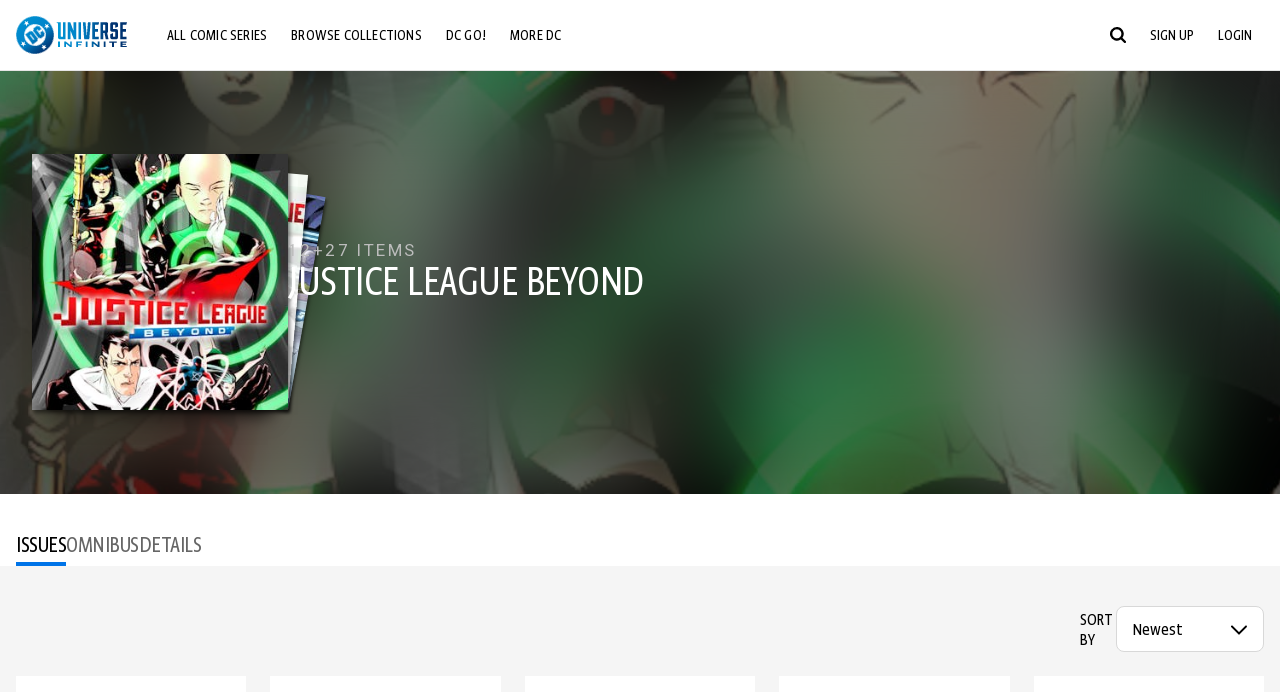

--- FILE ---
content_type: text/html;charset=utf-8
request_url: https://www.dcuniverseinfinite.com/comics/series/justice-league-beyond/044c3bed-bd73-4a46-a790-2f2227832ce7
body_size: 94684
content:
<!DOCTYPE html><html  lang="en"><head><meta charset="utf-8">
<meta name="viewport" content="width=device-width, initial-scale=1">
<title>Justice League Beyond | DC Comics Series</title>
<link rel="preconnect" href="https://fonts.googleapis.com">
<link rel="preconnect" href="https://fonts.gstatic.com" crossorigin>
<link href="https://fonts.googleapis.com/css2?family=Roboto:wght@400;500;700&display=swap" rel="stylesheet">
<style>@charset "UTF-8";abbr,address,article,aside,audio,b,blockquote,body,canvas,caption,cite,code,dd,del,details,dfn,div,dl,dt,em,fieldset,figcaption,figure,footer,form,h1,h2,h3,h4,h5,h6,header,hgroup,html,i,iframe,img,ins,kbd,label,legend,li,mark,menu,nav,object,ol,p,pre,q,samp,section,small,span,strong,sub,summary,sup,table,tbody,td,tfoot,th,thead,time,tr,ul,var,video{background:transparent;border:0;font-size:100%;margin:0;outline:0;padding:0;vertical-align:baseline}body{line-height:1}article,aside,details,figcaption,figure,footer,header,hgroup,menu,nav,section{display:block}nav ul{list-style:none}blockquote,q{quotes:none}blockquote:after,blockquote:before,q:after,q:before{content:"";content:none}a{background:transparent;font-size:100%;margin:0;padding:0;vertical-align:baseline}ins{text-decoration:none}ins,mark{background-color:#ff9;color:#000}mark{font-style:italic;font-weight:700}del{text-decoration:line-through}abbr[title],dfn[title]{border-bottom:1px dotted;cursor:help}table{border-collapse:collapse;border-spacing:0}hr{border:0;border-top:1px solid #ccc;display:block;height:1px;margin:1em 0;padding:0}input,select{vertical-align:middle}*,:after,:before{box-sizing:border-box}html{font-size:100%;scroll-behavior:smooth}body{background:var(--body-background,#fff);margin:0;overflow:inherit;padding:0;position:relative}body.transparent-body{background:#ffffff40}body.modal-open{overflow:hidden}body.no-bg-body{background:transparent}@media (max-width:1023px){body.mobile-menu-active{overflow-y:hidden}body.mobile-menu-active:after{background:#000000bf;content:"";height:100%;left:0;position:fixed;top:0;width:100%;z-index:1}}body>iframe{display:block}#__layout,#__nuxt,.app-wrapper,body,html{height:100%;min-height:100%}@media print{#__layout,#__nuxt,.app-wrapper,body,html{height:99%;min-height:99%}}img{display:block}imgix-picture{display:block;width:100%}picture img{height:var(--picture-img-height,auto);max-width:var(--picture-img-max-width,100%);width:var(--picture-img-width,100%)}ng-include{display:block}.bg-grey{background:#f5f5f5}.wrap-consistent{margin:var(--wrap-consistent-margin,var(--wrap-consistent-margin-top,0) var(--wrap-consistent-margin-sides,auto) var(--wrap-consistent-margin-bottom,0));max-width:var(--wrap-consistent-max-width,var(--content-max-width-plus-gutter));padding:var(--wrap-consistent-padding,var(--wrap-consistent-padding-top,0) var(--wrap-consistent-padding-sides,1rem) var(--wrap-consistent-padding-bottom,0));position:relative;width:var(--wrap-consistent-width,100%)}.wrap-consistent--pad-top,.wrap-consistent--pad-y{--wrap-consistent-padding-top:1.5rem;--wrap-consistent-padding-bottom:2.5rem}@media (min-width:650px){.wrap-consistent--pad-top,.wrap-consistent--pad-y{--wrap-consistent-padding-top:2.5rem}}.wrap-consistent--pad-top{--wrap-consistent-padding-bottom:0}.wrap-consistent--pad-none{--wrap-consistent-max-width:var(--content-max-width);--wrap-consistent-padding-sides:0}.site-content{flex:1 0 auto;overflow:hidden;padding-bottom:3rem;width:100%}.site-flex{display:flex;flex:1;flex-direction:column;max-width:100%;width:100%}.no-scroll{overflow:hidden}.mobile-show{display:none}@media (max-width:479px){.mobile-show{display:block}}@media (min-width:480px) and (max-width:1023px){.tablet-hide{display:none!important}}@media (min-width:1024px) and (max-width:1200px){.desktop-hide{display:none!important}}@media (min-width:1201px){.lg-hide{display:none!important}}@media (min-width:1440px){.xl-hide{display:none!important}}.large-only{display:none}@media (min-width:900px){.large-only{display:initial}}.portable-only{display:initial}@media (min-width:900px){.portable-only{display:none}}.mobile-hide{display:none}@media (min-width:480px){.mobile-hide{display:initial}}.success-check{color:#4caf50}.success-check svg.dc-svg-icon--icon-checkmark{background:#4caf50;border-radius:6.1875rem;color:#fff;font-size:1rem;margin-bottom:-.0625rem;padding:.1875rem}.not-functional{background-color:#ff00004d;color:red!important;outline:.1875rem dashed red;overflow:visible;position:relative}.not-functional:before{content:"NOT FUNCTIONAL";font-weight:700;left:-.1875rem;position:absolute;top:-1.5625rem}@font-face{font-display:swap;font-family:Greta Sans Condensed Std VF;src:url(/_nuxt/GretaSansCondensedStd-VF.BrxUQJCa.ttf) format("truetype")}@font-face{font-display:swap;font-family:Greta Sans Std VF;src:url(/_nuxt/GretaSansStd-VF.8NJICc-B.ttf) format("truetype")}@font-face{font-display:swap;font-family:Greta Sans Std-Black VF;src:url(/_nuxt/GretaSansStdBlack-VF.BiU77n7W.woff2) format("woff2")}:root{--black:#000;--white:#fff;--dc-blue:#0074e8;--dc-blue-active:#1064b1;--body-font-color:#262626;--body-font-family:Roboto,Helvetica Neue,Helvetica,Arial,sans-serif;--body-font-size:1.0625rem;--body-line-height:1.5;--semibold-font-weight:599;--h-tag-font-family:Greta Sans Condensed Std VF,Helvetica Neue,Helvetica,Arial,sans-serif;--h-tag-text-transform:uppercase;--h-tag-letter-spacing:-.03125rem;--h-tag-font-weight:var(--semibold-font-weight);--h-tag-font-style:normal;--h-tag-padding:.1875rem 0 0;--h1-font-weight:700;--h5-letter-spacing:0;--h6-letter-spacing:0;--content-max-width:90rem;--content-max-width-plus-gutter:calc(var(--content-max-width) + 2rem);--carousel-gutter:1rem;--carousel-gutter-negative:-1rem}[class*=dcc-font--greta-sans]{font-family:Greta Sans Std VF,Helvetica Neue,Helvetica,Arial,sans-serif}[class*=dcc-font--greta-sans-cond]{font-family:Greta Sans Condensed Std VF,Helvetica Neue,Helvetica,Arial,sans-serif}.dcc-font--greta-sans-cond{font-weight:400}.dcc-font--greta-sans-cond-semibold{font-weight:var(--semibold-font-weight)}.dcc-font--greta-sans-cond-bold{font-weight:700}.dcc-font--greta-sans-medium{font-weight:400}.dcc-font--greta-sans-bold{font-weight:700}body{color:var(--body-font-color);font-family:var(--body-font-family);font-size:var(--body-font-size);font-weight:400;line-height:var(--body-line-height);-webkit-font-smoothing:antialiased;-moz-osx-font-smoothing:grayscale}.h1,h1{font-family:var(--h1-font-family,var(--h-tag-font-family));font-size:clamp(var(--h1-font-size-min,3rem),6vw,var(--h1-font-size-max,4rem));font-style:var(--h1-font-style,var(--h-tag-font-style));font-weight:var(--h1-font-weight,var(--h-tag-font-weight));letter-spacing:var(--h1-letter-spacing,var(--h-tag-letter-spacing));line-height:clamp(var(--h1-line-height-min,1.625rem),6vw,var(--h1-line-height-max,3rem));padding:var(--h1-padding,var(--h-tag-padding));text-transform:var(--h1-text-transform,var(--h-tag-text-transform))}.h2,h2{font-family:var(--h2-font-family,var(--h-tag-font-family));font-size:clamp(var(--h2-font-size-min,2rem),4vw,var(--h2-font-size-max,3rem));font-style:var(--h2-font-style,var(--h-tag-font-style));font-weight:var(--h2-font-weight,var(--h-tag-font-weight));letter-spacing:var(--h2-letter-spacing,var(--h-tag-letter-spacing));line-height:clamp(var(--h2-line-height-min,1.375rem),4vw,var(--h2-line-height-max,2.5rem));padding:var(--h2-padding,var(--h-tag-padding));text-transform:var(--h2-text-transform,var(--h-tag-text-transform))}.h3,h3{font-family:var(--h3-font-family,var(--h-tag-font-family));font-size:clamp(var(--h3-font-size-min,1.625rem),4vw,var(--h3-font-size-max,2rem));font-style:var(--h3-font-style,var(--h-tag-font-style));font-weight:var(--h3-font-weight,var(--h-tag-font-weight));letter-spacing:var(--h3-letter-spacing,var(--h-tag-letter-spacing));line-height:clamp(var(--h3-line-height-min,1.125rem),4vw,var(--h3-line-height-max,1.625rem));padding:var(--h3-padding,var(--h-tag-padding));text-transform:var(--h3-text-transform,var(--h-tag-text-transform))}.h4,h4{font-family:var(--h4-font-family,var(--h-tag-font-family));font-size:clamp(var(--h4-font-size-min,1.125rem),4vw,var(--h4-font-size-max,1.5rem));font-style:var(--h4-font-style,var(--h-tag-font-style));font-weight:var(--h4-font-weight,var(--h-tag-font-weight));letter-spacing:var(--h4-letter-spacing,var(--h-tag-letter-spacing));line-height:clamp(var(--h4-line-height-min,1.125rem),4vw,var(--h4-line-height-max,1.25rem));padding:var(--h4-padding,var(--h-tag-padding));text-transform:var(--h4-text-transform,var(--h-tag-text-transform))}.h5,h5{font-family:var(--h5-font-family,var(--h-tag-font-family));font-size:clamp(var(--h5-font-size-min,1.125rem),3vw,var(--h5-font-size-max,1.25rem));font-style:var(--h5-font-style,var(--h-tag-font-style));font-weight:var(--h5-font-weight,var(--h-tag-font-weight));letter-spacing:var(--h5-letter-spacing,var(--h-tag-letter-spacing));line-height:clamp(var(--h5-line-height-min,1.125rem),3vw,var(--h5-line-height-max,1.125rem));padding:var(--h5-padding,var(--h-tag-padding));text-transform:var(--h5-text-transform,var(--h-tag-text-transform))}.h6,h6{font-family:var(--h6-font-family,var(--h-tag-font-family));font-size:clamp(var(--h5-font-size-min,.875rem),4vw,var(--h5-font-size-max,1rem));font-style:var(--h6-font-style,var(--h-tag-font-style));font-weight:var(--h6-font-weight,var(--h-tag-font-weight));letter-spacing:var(--h6-letter-spacing,var(--h-tag-letter-spacing));line-height:clamp(var(--h5-line-height-min,1rem),4vw,var(--h5-line-height-max,1rem));padding:var(--h6-padding,var(--h-tag-padding));text-transform:var(--h6-text-transform,var(--h-tag-text-transform))}.heading-row{--dcc-button-flex-shrink:0;align-items:center;display:flex;flex:1;gap:1rem;justify-content:space-between;padding:var(--thumbnail-row-header-padding,var(--thumbnail-row-header-padding-top,3rem) var(--thumbnail-row-header-padding-sides,0) var(--thumbnail-row-header-padding-bottom,.5rem));position:relative;top:.0625rem}.heading-row__title{--link-color:var(--thumbnail-row-title-color,var(--black));--link-hover-color:var(--thumbnail-row-title-color,var(--black));color:var(--thumbnail-row-title-color,var(--black))}@media (max-width:1279px){.heading-row__title{--h3-line-height-min:1.375rem;overflow:hidden;text-overflow:ellipsis}@supports (-webkit-line-clamp:1){.heading-row__title{display:-webkit-box;height:auto;-webkit-line-clamp:1;-webkit-box-orient:vertical}.heading-row__title:after{content:""}}}ol,ul{list-style:none}ol,ol li,ul,ul li{margin:0;padding:0}.list{margin:1rem 0 2rem;padding:0 0 0 1rem}.list__item{margin-bottom:0 0 .125rem 0}aside{font-size:.875rem;font-style:italic;line-height:1.35}a{color:var(--link-color,var(--dc-blue));cursor:pointer;font-family:var(--link-font-family,inherit);-webkit-text-decoration:var(--link-text-decoration,none);text-decoration:var(--link-text-decoration,none);transition:color .25s ease-in-out}a:focus,a:hover{color:var(--link-hover-color,#1064b1)}hr{border:solid #616161;border-width:.0625rem 0 0;clear:both;height:0;margin:.3125rem 0 1.5625rem}.pre,pre{white-space:normal}.code,code{background-color:#eee;border:.0625rem solid #e0e0e0;color:#616161;font-family:Consolas,Liberation Mono,Courier,monospace;font-size:.8125rem;font-weight:400;padding:.25rem .3125rem}pre>.code,pre>code{display:block;padding:1.25rem;white-space:normal}sub{vertical-align:sub}sup{vertical-align:super}b,strong{font-weight:700}small{font-size:.875rem}.sr-only{height:1px!important;margin:-1px!important;overflow:hidden!important;padding:0!important;width:1px!important;clip:rect(0,0,0,0)!important;border:0!important;white-space:nowrap!important}.sr-only:not(caption){position:absolute!important}.animated-ellipsis{--width:var(--animated-ellipsis-width,1rem);--left:var(--animated-ellipsis-left,0)}.animated-ellipsis:after{animation:ellipsis 1.2s steps(4) infinite;content:"…";display:inline-block;left:var(--left);margin-right:var(--width);overflow:hidden;position:relative;vertical-align:bottom;width:0}@keyframes ellipsis{to{margin-right:0;width:var(--width)}}.dcc-button{-webkit-appearance:none;-moz-appearance:none;appearance:none;background:var(--dcc-button-background,transparent);border:var(--dcc-button-border,var(--dcc-button-border-width,.0625rem) solid);border-color:var(--dcc-button-border-color,var(--dcc-button-background,currentColor));border-radius:var(--dcc-button-border-radius,62.4375rem);color:var(--dcc-button-color,var(--white));cursor:pointer;display:var(--dcc-button-display,inline-block);flex-shrink:var(--dcc-button-flex-shrink,auto);font:var(--dcc-button-font-weight,var(--semibold-font-weight)) var(--dcc-button-font-size,1.125rem)/var(--dcc-button-line-height,normal) var(--dcc-button-font-family,Greta Sans Condensed Std VF,Helvetica Neue,Helvetica,Arial,sans-serif);letter-spacing:var(--dcc-button-letter-spacing,-.0125rem);margin:var(--dcc-button-margin,0);overflow:hidden;padding:var(--dcc-button-padding,var(--dcc-button-padding-top,.625rem) var(--dcc-button-padding-sides,clamp(1.5rem,4vw,2.5rem)) var(--dcc-button-padding-bottom,.4375rem));position:relative;text-align:center;text-decoration:none;text-transform:uppercase;transition:all .25s ease;vertical-align:var(--dcc-button-vertical-align,top);white-space:nowrap;width:var(--dcc-button-width,-moz-max-content);width:var(--dcc-button-width,max-content)}.dcc-button:active,.dcc-button:focus,.dcc-button:hover{background:var(--dcc-button-hover-background,var(--dc-blue));border-color:var(--dcc-button-hover-border-color,var(--dcc-button-hover-background,var(--dc-blue)));color:var(--dcc-button-hover-color,var(--white))}.dcc-button [disabled],.dcc-button--disabled,.dcc-button:disabled{cursor:not-allowed;pointer-events:none;--dcc-button-background:var( --dcc-button-disabled-background,#d8d8d8 );--dcc-button-hover-background:var( --dcc-button-disabled-hover-background,#d8d8d8 );--dcc-button-color:var(--dcc-button-disabled-color,#757575);--dcc-button-hover-color:var( --dcc-button-disabled-hover-color,#9e9e9e )}.dcc-button a,.dcc-button a:hover{color:currentColor;transition:none}.dcc-button svg{flex-shrink:0;margin-top:var(--dcc-button-svg-margin-top,-.1875rem);max-height:var(--dcc-button-svg-max-height,1rem);max-width:var(--dcc-button-svg-max-width,1rem);position:relative}.dcc-button--icon,.dcc-button--icon-fullwidth{--dcc-button-display:var(--dcc-button-icon-display,flex);align-items:var(--dcc-button-icon-align-items,center);gap:var(--dcc-button-icon-gap,.5rem)}.dcc-button--icon svg,.dcc-button--icon-fullwidth svg{top:var(--dcc-button-icon-top,.0625rem)}.dcc-button--icon-fullwidth{--dcc-button-width:100%;justify-content:center}.dcc-button--fullwidth{--dcc-button-display:block;--dcc-button-width:100%}.dcc-button--auto-centered{--dcc-button-display:block;--dcc-button-width:max-content;--dcc-button-margin:0 auto}.dcc-button--text-lg{--dcc-button-font-size:1.375rem;--dcc-button-padding-top:.75rem;--dcc-button-padding-bottom:.625rem;--animated-ellipsis-width:1rem}.dcc-button--text-xl{--dcc-button-font-size:1.375rem;--dcc-button-line-height:1;--dcc-button-padding-top:1.0625rem;--dcc-button-padding-bottom:.875rem;--dcc-button-padding-sides:1rem;--animated-ellipsis-width:1.25rem}@media (min-width:650px){.dcc-button--text-xl{--dcc-button-font-size:1.625rem;--dcc-button-padding-top:1rem;--dcc-button-padding-bottom:.6875rem}}.dcc-button--text-arrow{--dcc-button-color:var(--dc-blue);--dcc-button-hover-color:var(--black);--dcc-button-line-height:1;--dcc-button-border:none;--dcc-button-border-radius:0;--dcc-button-padding:.125rem 1rem 0 0;--dcc-button-hover-background:none;--dcc-button-font-size:1.25rem}.dcc-button--text-arrow:before{background-color:currentColor;content:"";display:block;height:.875rem;margin-top:-.0625rem;-webkit-mask:url("data:image/svg+xml;charset=utf-8,%3Csvg xmlns='http://www.w3.org/2000/svg' fill='none' viewBox='9 4 9 16'%3E%3Cpath stroke='currentColor' stroke-linecap='round' stroke-width='2' d='m10 5 7 6.981L10 19'/%3E%3C/svg%3E") 100% 50% no-repeat;mask:url("data:image/svg+xml;charset=utf-8,%3Csvg xmlns='http://www.w3.org/2000/svg' fill='none' viewBox='9 4 9 16'%3E%3Cpath stroke='currentColor' stroke-linecap='round' stroke-width='2' d='m10 5 7 6.981L10 19'/%3E%3C/svg%3E") 100% 50% no-repeat;-webkit-mask-size:contain;mask-size:contain;position:absolute;right:0;top:50%;transform:translateY(-50%);width:.5rem}.dcc-button--back{--dcc-button-display:flex;--dcc-button-margin:0 0 0 auto}.dcc-button--blue{--dcc-button-background:var(--dc-blue);--dcc-button-hover-color:var(--white);--dcc-button-hover-background:var(--black)}.dcc-button--black{--dcc-button-background:var(--black)}.dcc-button--black-outline,.dcc-button--white{--dcc-button-color:var(--black)}.dcc-button--white{--dcc-button-background:var(--white)}.dcc-form{--dcc-form-transition:all .25s ease;--dcc-form-input-border-color:#bdbdbd;--dcc-form-warning-color:#ae7f0a;--dcc-form-error-color:#b00020;--dcc-form-outline-color:#1064b1;--marketing-locale-title-color:#757575;--marketing-locale-title-font-family:Greta Sans Std VF,Helvetica Neue,Helvetica,Arial,sans-serif;padding:var(--dcc-form-padding,0 0 2.25rem);text-align:var(--dcc-form-text-align,left)}@media (min-width:650px){.dcc-form .marketing-locale{--marketing-locale-title-font-size:1.125rem}}.dcc-form__group{color:var(--dcc-form-color,#757575);padding:var(--dcc-form-group-padding,0 0 2.25rem);position:relative}.dcc-form__label{font-family:var(--dcc-form-label-font-family,"Greta Sans Std VF","Helvetica Neue",Helvetica,Arial,sans-serif);font-size:var(--dcc-form-label-font-size,1.125rem);font-weight:var(--dcc-form-label-font-weight,bold);left:var(--dcc-form-label-position-left,0);position:absolute;right:var(--dcc-form-label-position-right,auto);top:.625rem;-webkit-user-select:none;-moz-user-select:none;user-select:none}.dcc-form__input,.dcc-form__label{transition:var(--dcc-form-transition)}.dcc-form__input{background:transparent;border:0;border-bottom:.0625rem solid var(--dcc-form-input-border-color);border-radius:0;color:var(--dcc-form-input-color,#000);font-family:var(--dcc-form-input-font-family,Roboto,Helvetica Neue,Helvetica,Arial,sans-serif);font-size:var(--dcc-form-input-font-size,1rem);font-weight:500;line-height:1;margin:0;outline:none;padding:var(--dcc-form-input-padding,1.1875rem 0 .125rem);width:100%}.dcc-form__input:focus,.dcc-form__input:focus+.dcc-form__hint{border-color:var(--dcc-form-input-border-active-color,#1064b1)}.dcc-form__input.has-text~label,.dcc-form__input:focus~label{font-size:var(--dcc-form-label-focus-font-size,.9375rem);top:-.125rem}.dcc-form__input.has-error,.dcc-form__input.has-error+.dcc-form__hint{border-color:var(--dcc-form-warning-color)}.dcc-form__input.has-hint{padding-left:var(--dcc-form-input-has-hint-padding-left,0);padding-right:var(--dcc-form-input-has-hint-padding-right,1.75rem);width:calc(100% - 1.75rem)}.dcc-form__input:-webkit-autofill,.dcc-form__input:-webkit-autofill:active,.dcc-form__input:-webkit-autofill:focus,.dcc-form__input:-webkit-autofill:hover{-webkit-transition:background 50000s ease-in-out 0s;transition:background 50000s ease-in-out 0s}.dcc-form__hint{border-bottom:.0625rem solid var(--dcc-form-input-border-color);color:var(--dcc-form-color,#757575);cursor:pointer;display:block;height:2.5625rem;left:var(--dcc-form-hint-position-left,auto);padding:0 .25rem;position:absolute;right:var(--dcc-form-hint-position-right,0);top:0;transition:var(--dcc-form-transition);width:1.75rem}.dcc-form__hint:focus-within,.dcc-form__hint:hover{color:var(--dcc-form-outline-color,#1064b1);outline-color:var(--dcc-form-outline-color,#1064b1)}.dcc-form__hint svg{height:100%;width:100%}.dcc-form__checkbox-group{display:grid;gap:.625rem 1.25rem;grid-template-columns:1.5rem auto;padding:0 0 .25rem}.dcc-form__checkbox-group--info-only{display:block}.dcc-form__checkbox-input{-webkit-appearance:none;-moz-appearance:none;appearance:none;border:.0625rem solid var(--dcc-form-input-border-color);border-radius:.25rem;color:var(--dcc-form-input-border-color);cursor:pointer;height:1.5rem;position:relative;transition:background .25s cubic-bezier(.1,.1,.25,1);width:1.5rem}.dcc-form__checkbox-input:before{border:0 solid #fff;border-width:0 .125rem .125rem 0;content:"";display:block;height:.875rem;left:.4375rem;opacity:0;position:absolute;top:.125rem;transform:rotate(45deg);width:.5rem}.dcc-form__checkbox-input:checked{background:var(--dcc-form-checkbox-active-background,#0074e8);border-color:var(--dcc-form-checkbox-active-background,#0074e8);color:#fff}.dcc-form__checkbox-input:checked:before{opacity:1}.dcc-form__checkbox-input:checked~label:before{clip-path:polygon(0 0,100% 0,100% 100%,0 100%)}.dcc-form__checkbox-input:focus-within,.dcc-form__checkbox-input:hover{outline-color:var(--dcc-form-outline-color,#1064b1)}.dcc-form__checkbox-label{cursor:pointer;padding:.25rem 0 0;position:relative;-webkit-user-select:none;-moz-user-select:none;user-select:none}.dcc-form__message{font-size:.875rem;margin-bottom:-1.375rem;min-height:1.375rem;padding-left:1.25rem;padding-top:.1875rem;position:relative}.dcc-form__message--error:after,.dcc-form__message--warning:after{border-radius:50%;color:#fff;content:"!";display:block;font-size:.875rem;height:1rem;left:0;line-height:1.3;position:absolute;text-align:center;top:50%;transform:translateY(-50%);width:1rem}.dcc-form__message--warning{color:var(--dcc-form-warning-color)}.dcc-form__message--warning:after{background:var(--dcc-form-warning-color)}.dcc-form__message--error{color:var(--dcc-form-error-color)}.dcc-form__message--error:after{background:var(--dcc-form-error-color)}.dcc-form__message--help{padding-left:0}.dcc-form__message+.dcc-form__message{margin-top:1.375rem}.dcc-form__password-info{display:grid;gap:0 1.25rem;grid-template-columns:repeat(2,1fr);list-style:disc;padding:var(--dcc-form-password-info-padding,.3125rem 0 0 1.25rem)}.dcc-form__button{margin-top:1.5625rem}[class=lang-ar] .dcc-form{--dcc-form-text-align:right;--dcc-form-label-position-left:auto;--dcc-form-label-position-right:0;--dcc-form-input-has-hint-padding-right:0;--dcc-form-input-has-hint-padding-left:1.75rem;--dcc-form-hint-position-right:auto;--dcc-form-hint-position-left:0;--dcc-form-password-info-padding:.3125rem 1.25rem 0 0}.regflow-page{--dcc-regflow-height:100%;--dcc-regflow-wrapper-height:100%;--age-gate-dcc-button-font-size:1.375rem;--age-gate-dcc-button-border-width:0;--age-gate-dcc-button-hover-background:#000;--age-gate-dcc-button-padding:.8125rem 3rem .6875rem;--age-gate-heading-font-family:Greta Sans Condensed Std VF,Helvetica Neue,Helvetica,Arial,sans-serif;--age-gate-heading-font-weight:var(--semibold-font-weight);--age-gate-heading-font-size:2.75rem;--age-gate-input-background:#fff;--age-gate-input-border-width:.125rem;--age-gate-input-border-radius:.25rem;--age-gate-input-error-border-width:.125rem;--age-gate-number-type-font-family:Greta Sans Condensed Std VF,Helvetica Neue,Helvetica,Arial,sans-serif;--age-gate-number-type-font-weight:var(--semibold-font-weight);display:flex;flex:1;flex-direction:var(--regflow-page-flex-direction,column-reverse);height:var(--regflow-page-height,auto);justify-content:center;width:100%}@media (min-width:650px){.regflow-page{--dcc-regflow-height:auto;--dcc-regflow-wrapper-height:auto;--dcc-regflow-padding-top:2.5rem;--dcc-regflow-padding-bottom:2.5rem;--dcc-regflow-errors-top:-.875rem;--regflow-page-column-justify-content:center;--regflow-page-register-column-background:none;--regflow-page-login-column-background:none;--regflow-page-column-right-padding:6.25rem 2.5rem 2.5rem;--regflow-page-column-center-padding:4.375rem 2.5rem}}@media (min-width:900px){.regflow-page{--dcc-regflow-margin:0;--regflow-page-height:100%;--regflow-page-flex-direction:row;--regflow-page-column-margin:0;--regflow-page-column-padding:2.5rem;--regflow-page-column-right-padding:inherit;--regflow-page-column-right-overflow:auto}}@media (width:64rem) and (height:48rem) and (orientation:landscape){.regflow-page{--regflow-page-column-right-padding:2.5rem}}@media (min-width:56.25rem) and (min-height:64rem){.regflow-page{--regflow-page-column-right-padding:2.5rem;--regflow-page-column-right-justify-content:center}}.regflow-page__column{display:flex;flex:1;flex-direction:column;margin:var(--regflow-page-column-margin,0 auto);overscroll-behavior:none;padding:var(--regflow-page-column-padding,0);width:100%}.regflow-page__column--left{background-position:top;background-repeat:no-repeat;background-size:cover;justify-content:var(--regflow-page-column-left-justify-content,center);overflow-y:var(--regflow-page-column-left-overflow,visible);padding:var(--regflow-page-column-left-padding,var(--regflow-page-column-padding,0))}.regflow-page__column--right{justify-content:var(--regflow-page-column-right-justify-content,center);overflow-y:var(--regflow-page-column-right-overflow,visible);padding:var(--regflow-page-column-right-padding,var(--regflow-page-column-padding,0))}.regflow-page__column--center{align-items:var(--regflow-page-column-center-align-items,center);justify-content:var(--regflow-page-column-center-justify-content,center);overflow-y:var(--regflow-page-column-center-overflow,visible);padding:var(--regflow-page-column-center-padding,var(--regflow-page-column-padding,0))}.regflow-page--register .regflow-page__column--left{background-image:var(--regflow-page-register-column-background,url(/_nuxt/register_page.DMws4Ve_.jpg))}.regflow-page--login{--regflow-page-column-right-justify-content:center}.regflow-page--login .regflow-page__column--left{background-image:var(--regflow-page-login-column-background,url(/_nuxt/login_page.Xq43Ans5.jpg))}.dcc-regflow{border-radius:var(--dcc-regflow-border-radius,0);box-shadow:var(--dcc-regflow-shadow,0 .625rem 2.1875rem 0 rgba(0,0,0,.5));color:var(--dcc-regflow-color,#757575);font-family:var(--dcc-regflow-font-family,Greta Sans Std VF,Helvetica Neue,Helvetica,Arial,sans-serif);font-size:var(--dcc-regflow-font-size,1.125rem);height:var(--dcc-regflow-height,inherit);letter-spacing:var(--dcc-regflow-letter-spacing,-.0125rem);line-height:1.33;margin:var(--dcc-regflow-margin,var(--dcc-regflow-margin-top,0) var(--dcc-regflow-margin-sides,auto) var(--dcc-regflow-margin-bottom,0));max-width:var(--dcc-regflow-max-width,100%);text-align:var(--dcc-regflow-text-align,center);text-wrap:balance;width:var(--dcc-regflow-width,100%)}@media (min-width:650px){.dcc-regflow{--dcc-regflow-max-width:30rem;--dcc-regflow-border-radius:.25rem}}.dcc-regflow__wrapper{background:var(--dcc-regflow-background,#fff);border-radius:var(--dcc-regflow-border-radius,0);height:var(--dcc-regflow-wrapper-height,inherit);padding:var(--dcc-regflow-padding,var(--dcc-regflow-padding-top,5.3125rem) var(--dcc-regflow-padding-sides,2.5rem) var(--dcc-regflow-padding-bottom,4.375rem));position:relative}.dcc-regflow__errors{border-radius:.25rem;left:0;padding-left:var(--dcc-regflow-errors-padding-left,inherit);padding-right:var(--dcc-regflow-errors-padding-right,inherit);position:var(--dcc-regflow-errors-position,absolute);right:0;top:var(--dcc-regflow-errors-top,2.0625rem)}.dcc-regflow__errors>div.error-message{background:var(--dcc-regflow-errors-background,#b00020);border:var(--dcc-regflow-errors-border,.125rem solid #fff);border-radius:3.125rem;color:var(--dcc-regflow-errors-color,#fff);margin-bottom:0;padding:.3125rem 1.25rem .25rem 1.875rem}.dcc-regflow__errors>div.error-message>div{font-family:inherit;font-size:1.0625rem;line-height:1;padding:.125rem 0 0;text-wrap:pretty}.dcc-regflow__errors>div.error-message>div:before{background:var(--dcc-regflow-errors-icon-background,#fff);color:var(--dcc-regflow-errors-icon-color,#b00020);font-size:1.0625rem;height:1.1875rem;left:.375rem;line-height:1.375rem;margin:0;padding:0;position:absolute;top:50%;transform:translateY(-50%);width:1.1875rem}@media (max-width:649px){.dcc-regflow__errors{--dcc-regflow-errors-top:4.5625rem}.dcc-regflow__errors+h1{--dcc-regflow-title-padding:2.5rem 0 .8125rem}}.dcc-regflow__title{color:var(--dcc-regflow-title-color,#000);font-family:var(--dcc-regflow-title-font-family,var(--h-tag-font-family));font-size:var(--dcc-regflow-title-font-size,2.75rem);letter-spacing:var(--dcc-regflow-title-letter-spacing,-.03125rem);line-height:var(--dcc-regflow-title-line-height,.89);padding:var(--dcc-regflow-title-padding,0 0 .8125rem);text-align:var(--dcc-regflow-title-text-align,inherit)}.dcc-regflow__help,.dcc-regflow__subtitle{padding:0 0 1.25rem}.dcc-regflow__legal{font-size:var(--dcc-regflow-legal-font-size,1.125rem)}.dcc-regflow__legal~.dcc-regflow__legal{padding-top:1.25rem}.dcc-regflow__button-group{display:flex;flex-direction:column;gap:1rem;padding:2.25rem 0 0}@media (min-width:650px){.dcc-regflow__button-group{flex-direction:row}}.dcc-regflow__button-group~.dcc-regflow__legal{padding-top:2.25rem}.dcc-regflow__heading-image{color:#0074e8;display:flex;justify-content:center;margin:0 0 2rem;max-height:6.25rem}.dcc-regflow__generic-content{padding:0 0 2.25rem}.dcc-regflow__list{color:#000}.dcc-regflow__list li{padding:.25rem 0}.dcc-regflow__error-icon,.dcc-regflow__success-icon{--dc-svg-icon-color:var(--white);align-items:center;background:#4caf50;border-radius:100%;display:flex;font-size:3.25rem;justify-content:center;margin:0 auto 1.5rem;padding:.625rem}.dcc-regflow__error-icon{background:#b00020}[class=lang-ar] .dcc-regflow,[class=lang-es] .dcc-regflow,[class=lang-jp] .dcc-regflow,[class=lang-ko] .dcc-regflow,[class=lang-ru] .dcc-regflow,[class=lang-zh] .dcc-regflow{--dcc-regflow-title-font-size:2.125rem;--dcc-regflow-title-font-family:Roboto,Helvetica Neue,Helvetica,Arial,sans-serif;--dcc-regflow-title-letter-spacing:-.09375rem;--dcc-regflow-title-line-height:1.1;--dcc-regflow-title-padding:0 0 1.25rem;font-weight:700}[class=lang-ar] .dcc-regflow{direction:rtl}.thumb-issue-grid__title-row{--h3-padding:0 0 1rem;grid-column:1/-1}.thumb-issue-grid__items{--thumb-issue-grid-item-max-width:9.75rem;--thumb-issue-max-width:100%;-moz-column-gap:1.5rem;column-gap:1.5rem;display:grid;grid-template-columns:repeat(auto-fill,minmax(var(--thumb-issue-grid-item-max-width),1fr));justify-items:stretch;padding:var(--thumb-issue-grid-items-padding);row-gap:2rem}@media (min-width:650px){.thumb-issue-grid__items{--thumb-issue-grid-item-max-width:11.25rem}}@media (min-width:1024px){.thumb-issue-grid__items{--thumb-issue-grid-item-max-width:13.125rem}}.thumb-issue-grid__items--all,.thumb-issue-grid__items--collection,.thumb-issue-grid__items--userlist{--thumb-issue-grid-item-max-width:16.25rem}@media (min-width:1024px){.thumb-issue-grid__items--all,.thumb-issue-grid__items--collection,.thumb-issue-grid__items--userlist{--thumb-issue-grid-item-max-width:18.75rem}}@media (min-width:1280px){.thumb-issue-grid__items--all,.thumb-issue-grid__items--collection,.thumb-issue-grid__items--userlist{--thumb-issue-grid-item-max-width:24.375rem}}.thumb-issue-grid__items--all{align-items:center}@media (min-width:1280px){.thumb-issue-grid__items--all{--thumb-issue-grid-item-max-width:18.75rem}}.thumb-issue-grid__items .thumb-issue--collection,.thumb-issue-grid__items .thumb-issue--userlist{--thumb-issue-min-width:24.375rem;--thumb-issue-max-width:34rem;--thumb-issue-clamp-variable:95vw}</style>
<style>.page-leave-active{transition:all .15s}.page-enter-active{transition-delay:.25s;transition:all .25s}.layout-enter-from,.layout-leave-to,.page-enter-from,.page-leave-to{left:0;opacity:0;position:absolute;top:0;width:100%}.layout-enter-active,.layout-leave-active{transition:all .65s}.layout-enter-active .slider,.layout-leave-active .slider,.page-enter-active .slider,.page-leave-active .slider{opacity:0}.input-radio{font-size:1rem;height:2.125rem;line-height:2.125rem;padding-left:.9375rem;position:relative}.input-radio--inline{display:inline-block;margin-right:.9375rem}.input-radio__input{left:-9999px;position:absolute;visibility:hidden}.input-radio__label{cursor:pointer;padding:0 .75rem}.input-radio__label:before{background:transparent;border:1px solid #757575;border-radius:100%;box-shadow:inset 0 1px #e0e0e0;content:" ";height:.9375rem;left:0;position:absolute;top:50%;transform:translate3d(0,-50%,0);transition:all .1s linear;width:.9375rem}.input-radio__label:after{background:#4caf50;border-radius:100%;content:" ";height:.9375rem;left:0;position:absolute;top:50%;transform:translate3d(0,-50%,0) scale(0);transition:all .1s linear;width:.9375rem}.input-radio__input:checked+label:before{border-color:#4caf50;box-shadow:inset 0 0 #e0e0e0}.input-radio__input:checked+label:after{transform:translate3d(0,-50%,0) scale(.5)}.input-radio__input[disabled]+label{cursor:default;opacity:.3;pointer-events:none}input[type=range]{align-items:center;-webkit-appearance:none;-moz-appearance:none;appearance:none;background:none;cursor:pointer;display:flex;height:100%;min-height:1.625em;overflow:hidden;width:160px}input[type=range]:focus{box-shadow:none;outline:none}input[type=range]::-webkit-slider-runnable-track{background:#0074e8;border-radius:.625em;content:"";height:.375em;pointer-events:none}input[type=range]::-webkit-slider-thumb{-webkit-appearance:none;appearance:none;background:#0074e8;border:.0625em solid #0074e8;border-radius:1.625em;box-shadow:.3125em 0 0 -.625em #757575,6px 0 0 -.625em #757575,7px 0 0 -.625em #757575,8px 0 0 -.625em #757575,9px 0 0 -.625em #757575,10px 0 0 -.625em #757575,11px 0 0 -.625em #757575,12px 0 0 -.625em #757575,13px 0 0 -.625em #757575,14px 0 0 -.625em #757575,15px 0 0 -.625em #757575,16px 0 0 -.625em #757575,17px 0 0 -.625em #757575,18px 0 0 -.625em #757575,19px 0 0 -.625em #757575,20px 0 0 -.625em #757575,21px 0 0 -.625em #757575,22px 0 0 -.625em #757575,23px 0 0 -.625em #757575,24px 0 0 -.625em #757575,25px 0 0 -.625em #757575,26px 0 0 -.625em #757575,27px 0 0 -.625em #757575,28px 0 0 -.625em #757575,29px 0 0 -.625em #757575,30px 0 0 -.625em #757575,31px 0 0 -.625em #757575,32px 0 0 -.625em #757575,33px 0 0 -.625em #757575,34px 0 0 -.625em #757575,35px 0 0 -.625em #757575,36px 0 0 -.625em #757575,37px 0 0 -.625em #757575,38px 0 0 -.625em #757575,39px 0 0 -.625em #757575,40px 0 0 -.625em #757575,41px 0 0 -.625em #757575,42px 0 0 -.625em #757575,43px 0 0 -.625em #757575,44px 0 0 -.625em #757575,45px 0 0 -.625em #757575,46px 0 0 -.625em #757575,47px 0 0 -.625em #757575,48px 0 0 -.625em #757575,49px 0 0 -.625em #757575,50px 0 0 -.625em #757575,51px 0 0 -.625em #757575,52px 0 0 -.625em #757575,53px 0 0 -.625em #757575,54px 0 0 -.625em #757575,55px 0 0 -.625em #757575,56px 0 0 -.625em #757575,57px 0 0 -.625em #757575,58px 0 0 -.625em #757575,59px 0 0 -.625em #757575,60px 0 0 -.625em #757575,61px 0 0 -.625em #757575,62px 0 0 -.625em #757575,63px 0 0 -.625em #757575,64px 0 0 -.625em #757575,65px 0 0 -.625em #757575,66px 0 0 -.625em #757575,67px 0 0 -.625em #757575,68px 0 0 -.625em #757575,69px 0 0 -.625em #757575,70px 0 0 -.625em #757575,71px 0 0 -.625em #757575,72px 0 0 -.625em #757575,73px 0 0 -.625em #757575,74px 0 0 -.625em #757575,75px 0 0 -.625em #757575,76px 0 0 -.625em #757575,77px 0 0 -.625em #757575,78px 0 0 -.625em #757575,79px 0 0 -.625em #757575,80px 0 0 -.625em #757575,81px 0 0 -.625em #757575,82px 0 0 -.625em #757575,83px 0 0 -.625em #757575,84px 0 0 -.625em #757575,85px 0 0 -.625em #757575,86px 0 0 -.625em #757575,87px 0 0 -.625em #757575,88px 0 0 -.625em #757575,89px 0 0 -.625em #757575,90px 0 0 -.625em #757575,91px 0 0 -.625em #757575,92px 0 0 -.625em #757575,93px 0 0 -.625em #757575,94px 0 0 -.625em #757575,95px 0 0 -.625em #757575,96px 0 0 -.625em #757575,97px 0 0 -.625em #757575,98px 0 0 -.625em #757575,99px 0 0 -.625em #757575,100px 0 0 -.625em #757575,101px 0 0 -.625em #757575,102px 0 0 -.625em #757575,103px 0 0 -.625em #757575,104px 0 0 -.625em #757575,105px 0 0 -.625em #757575,106px 0 0 -.625em #757575,107px 0 0 -.625em #757575,108px 0 0 -.625em #757575,109px 0 0 -.625em #757575,110px 0 0 -.625em #757575,111px 0 0 -.625em #757575,112px 0 0 -.625em #757575,113px 0 0 -.625em #757575,114px 0 0 -.625em #757575,115px 0 0 -.625em #757575,116px 0 0 -.625em #757575,117px 0 0 -.625em #757575,118px 0 0 -.625em #757575,119px 0 0 -.625em #757575,120px 0 0 -.625em #757575,121px 0 0 -.625em #757575,122px 0 0 -.625em #757575,123px 0 0 -.625em #757575,124px 0 0 -.625em #757575,125px 0 0 -.625em #757575,126px 0 0 -.625em #757575,127px 0 0 -.625em #757575,128px 0 0 -.625em #757575,129px 0 0 -.625em #757575,130px 0 0 -.625em #757575,131px 0 0 -.625em #757575,132px 0 0 -.625em #757575,133px 0 0 -.625em #757575,134px 0 0 -.625em #757575,135px 0 0 -.625em #757575,136px 0 0 -.625em #757575,137px 0 0 -.625em #757575,138px 0 0 -.625em #757575,139px 0 0 -.625em #757575,140px 0 0 -.625em #757575,141px 0 0 -.625em #757575,142px 0 0 -.625em #757575,143px 0 0 -.625em #757575,144px 0 0 -.625em #757575,145px 0 0 -.625em #757575,146px 0 0 -.625em #757575,147px 0 0 -.625em #757575,148px 0 0 -.625em #757575,149px 0 0 -.625em #757575,150px 0 0 -.625em #757575,151px 0 0 -.625em #757575,152px 0 0 -.625em #757575,153px 0 0 -.625em #757575,154px 0 0 -.625em #757575,155px 0 0 -.625em #757575,156px 0 0 -.625em #757575,157px 0 0 -.625em #757575,158px 0 0 -.625em #757575,159px 0 0 -.625em #757575,160px 0 0 -.625em #757575;height:1.625em;margin-top:-.625em;width:1.625em}input[type=range]::-moz-range-track{height:.375em;width:160px}input[type=range]::-moz-range-thumb{background:#0074e8;border:.0625em solid #0074e8;border-radius:1.625em;height:1.625em;position:relative;width:1.625em}input[type=range]::-moz-range-progress{background:#0074e8;border:0;height:.375em;margin-top:0}input[type=range]::-ms-track{background:transparent;border:0;border-color:transparent;border-radius:0;border-width:0;color:transparent;height:.375em;margin-top:.625em;width:160px}input[type=range]::-ms-thumb{background:#0074e8;border:.0625em solid #0074e8;border-radius:1.625em;height:1.625em;width:1.625em}input[type=range]::-ms-fill-lower{background:#0074e8;border-radius:0}input[type=range]::-ms-fill-upper{background:#757575;border-radius:0}input[type=range]::-ms-tooltip{display:none}.dc-select{-webkit-appearance:none;-moz-appearance:none;appearance:none;background:var(--white) url("data:image/svg+xml;charset=utf-8,%3Csvg xmlns='http://www.w3.org/2000/svg' fill='none' viewBox='0 0 24 25'%3E%3Cpath stroke='currentColor' stroke-linecap='round' stroke-width='2' d='m19 9.5-6.981 7L5 9.5'/%3E%3C/svg%3E") 100% .75rem no-repeat;background-position:right .75rem center;background-size:1.5rem;border:solid var(--dc-select-border-color,#d8d8d8);border-radius:var(--dc-select-border-radius,.5rem);border-width:var(--dc-select-border-width,.0625rem);color:var(--black);font-family:var(--dc-select-font-family,Greta Sans Condensed Std VF,Helvetica Neue,Helvetica,Arial,sans-serif);font-size:var(--dc-select-font-size,1.25rem);font-weight:var(--semibold-font-weight,599);margin:var(--dc-select-margin,0);max-width:var(--dc-select-max-width,11.875rem);padding:var(--dc-select-padding,.75rem 3rem .5rem 1rem);position:relative;width:100%}.dc-select::-ms-expand{display:none}.dc-select__wrap{align-items:center;border:solid var(--dc-select-wrap-border-color,#d8d8d8);border-width:var(--dc-select-wrap-border-width,0);display:flex;gap:var(--dc-select-wrap-gap,.75rem);margin:var(--dc-select-wrap-margin,0)}.dc-select__label{line-height:1;padding-top:.25rem;text-wrap:nowrap}.input-text{font-size:1rem;position:relative}.input-text__input{-webkit-appearance:none;-moz-appearance:none;appearance:none;background-color:transparent;border-color:#bdbdbd;border-width:0 0 .125em;color:#000;display:inline-block;font-family:inherit;font-size:1em;height:1.5em;margin:.6875em 0;outline:none;padding:0 .125em;transition:.1s linear;width:100%}.input-text__input:focus{font-weight:500}.input-text__input--textarea{color:#000;font-family:inherit;height:auto;margin-top:.25em;min-height:5.25em;padding-top:0;resize:none}.input-text__input--search{color:#000;font-family:inherit;font-size:1em;height:1.5em;padding-left:2.3125em;transition:.1s linear;width:100%}.input-text__input--dark{border-color:#fff;color:#fff}.input-text__input--dark::-moz-placeholder{color:#fff}.input-text__input--dark::placeholder{color:#fff}.input-text__input[disabled]{border-color:#757575;color:#757575}.input-text__input[disabled]::-moz-placeholder{color:#757575}.input-text__input[disabled]::placeholder{color:#757575}.input-text__label{color:#9e9e9e;font-size:1em;font-weight:400;line-height:1;padding:0;text-transform:uppercase}.input-text__input:focus{background-color:transparent}.input-text__input:focus+label{font-size:1em}.input-text__input--search.ng-not-empty,.input-text__input--search:focus{background:none;border:0}.input-text__input--search.ng-not-empty+label,.input-text__input--search:focus+label{font-size:1em}.input-text__input:focus{border-color:#0074e8;outline:0}.input-text__input--search:focus{outline:0}.input-text__input--search:focus+label{color:#009688}.input-text--select:before{border:.3125em solid transparent;border-top-color:#9e9e9e;content:" ";height:0;position:absolute;right:0;top:50%;width:0}.input-text--large{font-size:20}.input-text.is-not-empty .input-text__label{font-size:1em}.input-text .ng-dirty.ng-invalid,.input-text__input.is-invalid{border-color:#ae7f0a}.input-text.is-invalid .input-text__input:focus{background-color:transparent;border:.0625em solid #b00020;box-shadow:0 0 .25em #b00020}.input-text.is-invalid .input-text__field-error{color:#b00020}.input-text.is-valid .input-text__input{border-bottom:.0625em solid #4caf50}.input-text.is-valid .input-text__label{color:#4caf50}.input-text__message{height:1rem;position:relative;text-align:left}.input-text__message--error{color:#ae7f0a}.input-text__message--error div:after{background-color:transparent;border:1px solid #ae7f0a;border-radius:50%;color:#ae7f0a;content:"!";display:inline-block;font-size:.75em;line-height:1em;padding:.25em .625em;position:absolute;right:0;text-align:center;top:0}.input-toggle{display:flex;height:calc(var(--input-toggle-height, 1.375rem) + .25rem);position:relative;width:var(--input-toggle-width,3.25rem)}.input-toggle *{cursor:pointer}.input-toggle__input{opacity:0;position:absolute}.input-toggle__input:not(:disabled):focus-visible+label{outline-color:var(--input-toggle-outline-color,#1064b1)}.input-toggle__label{background:var(--input-toggle-color-unchecked,#d8d8d8);border-radius:62.4375rem;height:calc(var(--input-toggle-height, 1.375rem) + .25rem);left:0;outline:.125rem solid transparent;outline-offset:.0625rem;position:absolute;top:0;transition:all .3s cubic-bezier(.86,0,.07,1);width:var(--input-toggle-width,3.25rem)}.input-toggle__label:after{background:var(--input-toggle-button-color,#fff);border-radius:62.4375rem;box-shadow:0 .0625rem .125rem #00000080;content:"";display:block;height:var(--input-toggle-height,1.375rem);left:.125rem;position:absolute;top:50%;transform:translateY(-50%);transition:all .3s cubic-bezier(.86,0,.07,1);width:var(--input-toggle-height,1.375rem)}.input-toggle__label.disabled{cursor:not-allowed}.input-toggle__label.disabled:after{cursor:not-allowed;pointer-events:none}.input-toggle__input:checked+label{background:var(--input-toggle-color-checked,#0074e8)}.input-toggle__input:checked+label:after{transform:translate(120%,-50%)}.input-toggle__wrap{align-items:center;display:flex;gap:.75rem;justify-content:var(--input-toggle-justify-content,end);line-height:1}.input-toggle__wrap *{cursor:pointer}.input-toggle__wrap>label{padding-top:.25rem}.tooltip{position:relative}.tooltip:after,.tooltip:before{backface-visibility:hidden;opacity:0;pointer-events:none;position:absolute;transition:.3s ease;transition-delay:0s;visibility:hidden;z-index:1000000}.tooltip:hover:after,.tooltip:hover:before{opacity:1;transition-delay:.1s;visibility:visible}.tooltip:before{background:transparent;border:.375rem solid transparent;content:"";position:absolute;z-index:1000001}.tooltip:after{background:#424242;border-radius:.25rem;box-shadow:0 .625rem 1.25rem #0006;color:#fff;content:attr(data-tooltip);font-size:.8125rem;font-weight:700;line-height:.8125rem;padding:.5rem .625rem;white-space:nowrap}.tooltip--top:after,.tooltip--top:before{bottom:100%;left:50%;transform:translate3d(-50%,0,0)}.tooltip--top:before{border-top-color:#424242;margin-bottom:-.7125rem}.tooltip--top:focus:after,.tooltip--top:focus:before,.tooltip--top:hover:after,.tooltip--top:hover:before{transform:translate3d(-50%,-.75rem,0)}.tooltip--bottom:after,.tooltip--bottom:before{left:50%;top:100%;transform:translate3d(-50%,0,0)}.tooltip--bottom:before{border-bottom-color:#424242;margin-top:-.7125rem}.tooltip--bottom:focus:after,.tooltip--bottom:focus:before,.tooltip--bottom:hover:after,.tooltip--bottom:hover:before{transform:translate3d(-50%,.75rem,0)}.tooltip--right:after,.tooltip--right:before{bottom:50%;left:100%;transform:translate3d(0,50%,0)}.tooltip--right:before{border-right-color:#424242;margin-left:-.7125rem}.tooltip--right:focus:after,.tooltip--right:focus:before,.tooltip--right:hover:after,.tooltip--right:hover:before{transform:translate3d(.75rem,50%,0)}.tooltip--left:after,.tooltip--left:before{bottom:50%;right:100%;transform:translate3d(0,50%,0)}.tooltip--left:before{border-left-color:#424242;margin-right:-.7125rem}.tooltip--left:focus:after,.tooltip--left:focus:before,.tooltip--left:hover:after,.tooltip--left:hover:before{transform:translate3d(-.75rem,50%,0)}.tooltip--top-right:after,.tooltip--top-right:before{bottom:100%;left:50%;transform:translateZ(0)}.tooltip--top-right:before{border-top-color:#424242;margin-bottom:-.7125rem}.tooltip--top-right:after{margin-left:-.375rem}.tooltip--top-right:focus:after,.tooltip--top-right:focus:before,.tooltip--top-right:hover:after,.tooltip--top-right:hover:before{transform:translate3d(0,-.75rem,0)}.tooltip--top-left:after,.tooltip--top-left:before{bottom:100%;left:50%;transform:translate3d(-100%,0,0)}.tooltip--top-left:before{border-top-color:#424242;margin-bottom:-.7125rem}.tooltip--top-left:after{margin-left:.375rem}.tooltip--top-left:focus:after,.tooltip--top-left:focus:before,.tooltip--top-left:hover:after,.tooltip--top-left:hover:before{transform:translate3d(-100%,-.75rem,0)}.tooltip--bottom-right:after,.tooltip--bottom-right:before{left:50%;top:100%;transform:translateZ(0)}.tooltip--bottom-right:before{border-bottom-color:#424242;margin-top:-.7125rem}.tooltip--bottom-right:after{margin-left:-.75rem}.tooltip--bottom-right:focus:after,.tooltip--bottom-right:focus:before,.tooltip--bottom-right:hover:after,.tooltip--bottom-right:hover:before{transform:translate3d(0,.75rem,0)}.tooltip--bottom-left:after,.tooltip--bottom-left:before{left:50%;top:100%;transform:translate3d(-100%,0,0)}.tooltip--bottom-left:before{border-bottom-color:#424242;margin-top:-.7125rem}.tooltip--bottom-left:after{margin-left:.69375rem}.tooltip--bottom-left:focus:after,.tooltip--bottom-left:focus:before,.tooltip--bottom-left:hover:after,.tooltip--bottom-left:hover:before{transform:translate3d(-100%,.75rem,0)}.tooltip--inline{display:inline-block}</style>
<style>.jsoneditor,.jsoneditor-modal{-webkit-text-size-adjust:none;-moz-text-size-adjust:none;text-size-adjust:none}.jsoneditor input,.jsoneditor input:not([type]),.jsoneditor input[type=search],.jsoneditor input[type=text],.jsoneditor-modal input,.jsoneditor-modal input:not([type]),.jsoneditor-modal input[type=search],.jsoneditor-modal input[type=text]{border:inherit;box-shadow:none;box-sizing:inherit;font-family:inherit;font-size:inherit;height:auto;line-height:inherit;padding:inherit;transition:none}.jsoneditor input:focus,.jsoneditor input:not([type]):focus,.jsoneditor input[type=search]:focus,.jsoneditor input[type=text]:focus,.jsoneditor-modal input:focus,.jsoneditor-modal input:not([type]):focus,.jsoneditor-modal input[type=search]:focus,.jsoneditor-modal input[type=text]:focus{border:inherit;box-shadow:inherit}.jsoneditor textarea,.jsoneditor-modal textarea{height:inherit}.jsoneditor select,.jsoneditor-modal select{display:inherit;height:inherit}.jsoneditor label,.jsoneditor-modal label{color:inherit;font-size:inherit;font-weight:inherit}.jsoneditor table,.jsoneditor-modal table{border-collapse:collapse;width:auto}.jsoneditor td,.jsoneditor th,.jsoneditor-modal td,.jsoneditor-modal th{border-radius:inherit;display:table-cell;padding:0;text-align:left;vertical-align:inherit}.jsoneditor .autocomplete.dropdown{background:#fff;border:1px solid #d3d3d3;box-shadow:2px 2px 12px #8080804d;cursor:default;font-family:consolas,menlo,monaco,Ubuntu Mono,source-code-pro,monospace;font-size:14px;margin:0;outline:0;overflow-x:hidden;overflow-y:auto;padding:5px;position:absolute;text-align:left}.jsoneditor .autocomplete.dropdown .item{color:#1a1a1a}.jsoneditor .autocomplete.dropdown .item.hover{background-color:#ebebeb}.jsoneditor .autocomplete.hint{color:#a1a1a1;left:4px;top:4px}.jsoneditor-contextmenu-root{height:0;position:relative;width:0}.jsoneditor-contextmenu{box-sizing:content-box;position:absolute;z-index:2}.jsoneditor-contextmenu .jsoneditor-menu{background:#fff;border:1px solid #d3d3d3;box-shadow:2px 2px 12px #8080804d;height:auto;left:0;list-style:none;margin:0;padding:0;position:relative;top:0;width:128px}.jsoneditor-contextmenu .jsoneditor-menu button{background:0 0;border:none;box-sizing:border-box;color:#4d4d4d;cursor:pointer;font-family:arial,sans-serif;font-size:14px;height:auto;margin:0;padding:0 8px 0 0;position:relative;text-align:left;width:128px}.jsoneditor-contextmenu .jsoneditor-menu button::-moz-focus-inner{border:0;padding:0}.jsoneditor-contextmenu .jsoneditor-menu button.jsoneditor-default{width:96px}.jsoneditor-contextmenu .jsoneditor-menu button.jsoneditor-expand{border-left:1px solid #e5e5e5;float:right;height:24px;width:32px}.jsoneditor-contextmenu .jsoneditor-menu li{overflow:hidden}.jsoneditor-contextmenu .jsoneditor-menu li ul{border:none;box-shadow:inset 0 0 10px #80808080;display:none;left:-10px;padding:0 10px;position:relative;top:0;transition:all .3s ease-out}.jsoneditor-contextmenu .jsoneditor-menu li ul .jsoneditor-icon{margin-left:24px}.jsoneditor-contextmenu .jsoneditor-menu li ul li button{animation:all 1s ease-in-out;padding-left:24px}.jsoneditor-contextmenu .jsoneditor-menu li button .jsoneditor-expand{background-image:url(/_nuxt/jsoneditor-icons.CIlYC0TY.svg);background-position:0 -72px;height:24px;margin:0 4px 0 0;padding:0;position:absolute;right:0;top:0;width:24px}.jsoneditor-contextmenu .jsoneditor-icon{background-image:url(/_nuxt/jsoneditor-icons.CIlYC0TY.svg);border:none;height:24px;left:0;margin:0;padding:0;position:absolute;top:0;width:24px}.jsoneditor-contextmenu .jsoneditor-text{padding:4px 0 4px 24px;word-wrap:break-word}.jsoneditor-contextmenu .jsoneditor-text.jsoneditor-right-margin{padding-right:24px}.jsoneditor-contextmenu .jsoneditor-separator{border-top:1px solid #e5e5e5;height:0;margin-top:5px;padding-top:5px}.jsoneditor-contextmenu button.jsoneditor-remove .jsoneditor-icon{background-position:-24px 0}.jsoneditor-contextmenu button.jsoneditor-append .jsoneditor-icon,.jsoneditor-contextmenu button.jsoneditor-insert .jsoneditor-icon{background-position:0 0}.jsoneditor-contextmenu button.jsoneditor-duplicate .jsoneditor-icon{background-position:-48px 0}.jsoneditor-contextmenu button.jsoneditor-sort-asc .jsoneditor-icon{background-position:-168px 0}.jsoneditor-contextmenu button.jsoneditor-sort-desc .jsoneditor-icon{background-position:-192px 0}.jsoneditor-contextmenu button.jsoneditor-transform .jsoneditor-icon{background-position:-216px 0}.jsoneditor-contextmenu button.jsoneditor-extract .jsoneditor-icon{background-position:0 -24px}.jsoneditor-contextmenu button.jsoneditor-type-string .jsoneditor-icon{background-position:-144px 0}.jsoneditor-contextmenu button.jsoneditor-type-auto .jsoneditor-icon{background-position:-120px 0}.jsoneditor-contextmenu button.jsoneditor-type-object .jsoneditor-icon{background-position:-72px 0}.jsoneditor-contextmenu button.jsoneditor-type-array .jsoneditor-icon{background-position:-96px 0}.jsoneditor-contextmenu button.jsoneditor-type-modes .jsoneditor-icon{background-image:none;width:6px}.jsoneditor-contextmenu li,.jsoneditor-contextmenu ul{box-sizing:content-box;position:relative}.jsoneditor-contextmenu .jsoneditor-menu button:focus,.jsoneditor-contextmenu .jsoneditor-menu button:hover{background-color:#f5f5f5;color:#1a1a1a;outline:0}.jsoneditor-contextmenu .jsoneditor-menu li button.jsoneditor-selected,.jsoneditor-contextmenu .jsoneditor-menu li button.jsoneditor-selected:focus,.jsoneditor-contextmenu .jsoneditor-menu li button.jsoneditor-selected:hover{background-color:#ee422e;color:#fff}.jsoneditor-contextmenu .jsoneditor-menu li ul li button:focus,.jsoneditor-contextmenu .jsoneditor-menu li ul li button:hover{background-color:#f5f5f5}.jsoneditor-modal{border-radius:2px!important;box-shadow:2px 2px 12px #8080804d;color:#4d4d4d;line-height:1.3em;max-width:95%;padding:45px 15px 15px!important}.jsoneditor-modal.jsoneditor-modal-transform{width:600px!important}.jsoneditor-modal .pico-modal-header{background:#3883fa;box-sizing:border-box;color:#fff;font-family:arial,sans-serif;font-size:11pt;height:30px;left:0;line-height:30px;padding:0 10px;position:absolute;top:0;width:100%}.jsoneditor-modal table{width:100%}.jsoneditor-modal table td{padding:3px 0}.jsoneditor-modal table td.jsoneditor-modal-input{padding-right:0;text-align:right;white-space:nowrap}.jsoneditor-modal table td.jsoneditor-modal-actions{padding-top:15px}.jsoneditor-modal table th{vertical-align:middle}.jsoneditor-modal p:first-child{margin-top:0}.jsoneditor-modal a{color:#3883fa}.jsoneditor-modal .jsoneditor-jmespath-block{margin-bottom:10px}.jsoneditor-modal .pico-close{background:0 0!important;color:#fff;font-size:24px!important;right:7px!important;top:7px!important}.jsoneditor-modal input{padding:4px}.jsoneditor-modal input[type=text]{cursor:inherit}.jsoneditor-modal input[disabled]{background:#d3d3d3;color:gray}.jsoneditor-modal .jsoneditor-select-wrapper{display:inline-block;position:relative}.jsoneditor-modal .jsoneditor-select-wrapper:after{border-left:5px solid transparent;border-right:5px solid transparent;border-top:6px solid #666;content:"";height:0;pointer-events:none;position:absolute;right:8px;top:14px;width:0}.jsoneditor-modal select{-webkit-appearance:none;-moz-appearance:none;appearance:none;font-size:14px;line-height:1.5em;max-width:350px;min-width:180px;padding:3px 24px 3px 10px;text-indent:0;text-overflow:""}.jsoneditor-modal select::-ms-expand{display:none}.jsoneditor-modal .jsoneditor-button-group input{border-left-style:none;border-radius:0;margin:0;padding:4px 10px}.jsoneditor-modal .jsoneditor-button-group input.jsoneditor-button-first{border-bottom-left-radius:3px;border-left-style:solid;border-top-left-radius:3px}.jsoneditor-modal .jsoneditor-button-group input.jsoneditor-button-last{border-bottom-right-radius:3px;border-top-right-radius:3px}.jsoneditor-modal .jsoneditor-transform-preview{background:#f5f5f5;height:200px}.jsoneditor-modal .jsoneditor-transform-preview.jsoneditor-error{color:#ee422e}.jsoneditor-modal .jsoneditor-jmespath-wizard{border-radius:3px;line-height:1.2em;padding:0;width:100%}.jsoneditor-modal .jsoneditor-jmespath-label{color:#1e90ff;font-weight:700;margin-bottom:5px;margin-top:20px}.jsoneditor-modal .jsoneditor-jmespath-wizard-table{border-collapse:collapse;width:100%}.jsoneditor-modal .jsoneditor-jmespath-wizard-label{font-style:italic;margin:4px 0 2px}.jsoneditor-modal .jsoneditor-inline{display:inline-block;padding-bottom:2px;padding-top:2px;position:relative;width:100%}.jsoneditor-modal .jsoneditor-inline:not(:last-child){padding-right:2px}.jsoneditor-modal .jsoneditor-jmespath-filter{display:flex;flex-wrap:wrap}.jsoneditor-modal .jsoneditor-jmespath-filter-field{width:180px}.jsoneditor-modal .jsoneditor-jmespath-filter-relation{width:100px}.jsoneditor-modal .jsoneditor-jmespath-filter-value{flex:1;min-width:180px}.jsoneditor-modal .jsoneditor-jmespath-sort-field{width:170px}.jsoneditor-modal .jsoneditor-jmespath-sort-order{width:150px}.jsoneditor-modal .jsoneditor-jmespath-select-fields{width:100%}.jsoneditor-modal .selectr-selected{border-color:#d3d3d3;padding:4px 28px 4px 8px}.jsoneditor-modal .selectr-selected .selectr-tag{background-color:#3883fa;border-radius:5px}.jsoneditor-modal table td,.jsoneditor-modal table th{border-collapse:collapse;border-spacing:0;color:#4d4d4d;font-weight:400;text-align:left;vertical-align:middle}.jsoneditor-modal #query,.jsoneditor-modal input,.jsoneditor-modal input[type=text],.jsoneditor-modal input[type=text]:focus,.jsoneditor-modal select,.jsoneditor-modal textarea{background:#fff;border:1px solid #d3d3d3;border-radius:3px;color:#4d4d4d;padding:4px}.jsoneditor-modal #query,.jsoneditor-modal textarea{border-radius:unset}.jsoneditor-modal,.jsoneditor-modal #query,.jsoneditor-modal input,.jsoneditor-modal input[type=text],.jsoneditor-modal option,.jsoneditor-modal select,.jsoneditor-modal table td,.jsoneditor-modal table th,.jsoneditor-modal textarea{font-family:arial,sans-serif;font-size:10.5pt}.jsoneditor-modal #query,.jsoneditor-modal .jsoneditor-transform-preview{box-sizing:border-box;font-family:consolas,menlo,monaco,Ubuntu Mono,source-code-pro,monospace;font-size:14px;width:100%}.jsoneditor-modal input[type=button],.jsoneditor-modal input[type=submit]{background:#f5f5f5;padding:4px 20px}.jsoneditor-modal input,.jsoneditor-modal select{cursor:pointer}.jsoneditor-modal .jsoneditor-button-group.jsoneditor-button-group-value-asc input.jsoneditor-button-asc,.jsoneditor-modal .jsoneditor-button-group.jsoneditor-button-group-value-desc input.jsoneditor-button-desc{background:#3883fa;border-color:#3883fa;color:#fff}.jsoneditor{border:thin solid #3883fa;box-sizing:border-box;color:#1a1a1a;height:100%;line-height:100%;padding:0;position:relative;width:100%}a.jsoneditor-value,div.jsoneditor-default,div.jsoneditor-field,div.jsoneditor-readonly,div.jsoneditor-value{border:1px solid transparent;line-height:16px;margin:1px;min-height:16px;min-width:32px;padding:2px;word-wrap:break-word;float:left;overflow-wrap:break-word;word-break:break-word}div.jsoneditor-field p,div.jsoneditor-value p{margin:0}div.jsoneditor-value.jsoneditor-empty:after{content:"value"}div.jsoneditor-value.jsoneditor-string{color:#006000}div.jsoneditor-value.jsoneditor-number{color:#ee422e}div.jsoneditor-value.jsoneditor-boolean{color:#ff8c00}div.jsoneditor-value.jsoneditor-null{color:#004ed0}div.jsoneditor-value.jsoneditor-color-value,div.jsoneditor-value.jsoneditor-invalid{color:#1a1a1a}div.jsoneditor-readonly{color:gray;min-width:16px}div.jsoneditor-empty{border-color:#d3d3d3;border-radius:2px;border-style:dashed}div.jsoneditor-field.jsoneditor-empty:after{content:"field"}div.jsoneditor td{vertical-align:top}div.jsoneditor td.jsoneditor-separator{color:gray;padding:3px 0;vertical-align:top}div.jsoneditor td.jsoneditor-tree{vertical-align:top}div.jsoneditor.busy pre.jsoneditor-preview{background:#f5f5f5;color:gray}div.jsoneditor.busy div.jsoneditor-busy{display:inherit}div.jsoneditor code.jsoneditor-preview{background:0 0}div.jsoneditor.jsoneditor-mode-preview pre.jsoneditor-preview{box-sizing:border-box;height:100%;margin:0;overflow:auto;padding:2px;white-space:pre-wrap;width:100%;word-break:break-all}div.jsoneditor-default{color:gray;padding-left:10px}div.jsoneditor-tree{background:#fff;height:100%;overflow:auto;position:relative;width:100%}div.jsoneditor-tree button.jsoneditor-button{background-color:transparent;background-image:url(/_nuxt/jsoneditor-icons.CIlYC0TY.svg);border:none;cursor:pointer;height:24px;margin:0;padding:0;width:24px}div.jsoneditor-tree button.jsoneditor-button:focus{background-color:#f5f5f5;outline:1px solid #e5e5e5}div.jsoneditor-tree button.jsoneditor-collapsed{background-position:0 -48px}div.jsoneditor-tree button.jsoneditor-expanded{background-position:0 -72px}div.jsoneditor-tree button.jsoneditor-contextmenu-button{background-position:-48px -72px}div.jsoneditor-tree button.jsoneditor-invisible{background:0 0;visibility:hidden}div.jsoneditor-tree button.jsoneditor-dragarea{background-image:url(/_nuxt/jsoneditor-icons.CIlYC0TY.svg);background-position:-72px -72px;cursor:move}div.jsoneditor-tree :focus{outline:0}div.jsoneditor-tree div.jsoneditor-show-more{background-color:#e5e5e5;border-radius:3px;color:gray;display:inline-block;font-family:arial,sans-serif;font-size:14px;margin:2px 0;padding:3px 4px}div.jsoneditor-tree div.jsoneditor-show-more a{color:gray;display:inline-block}div.jsoneditor-tree div.jsoneditor-color{border:1px solid grey;cursor:pointer;display:inline-block;height:12px;margin:4px;width:12px}div.jsoneditor-tree div.jsoneditor-color.jsoneditor-color-readonly{cursor:inherit}div.jsoneditor-tree div.jsoneditor-date{background:#a1a1a1;border-radius:3px;color:#fff;display:inline-block;font-family:arial,sans-serif;margin:0 3px;padding:3px}div.jsoneditor-tree table.jsoneditor-tree{border-collapse:collapse;border-spacing:0;width:100%}div.jsoneditor-tree .jsoneditor-button{display:block}div.jsoneditor-tree .jsoneditor-button.jsoneditor-schema-error{background-color:transparent;background-image:url(/_nuxt/jsoneditor-icons.CIlYC0TY.svg);background-position:-168px -48px;height:24px;margin:0 4px 0 0;padding:0;width:24px}div.jsoneditor-outer{box-sizing:border-box;height:100%;margin:0;padding:0;position:static;width:100%}div.jsoneditor-outer.has-nav-bar{margin-top:-26px;padding-top:26px}div.jsoneditor-outer.has-nav-bar.has-main-menu-bar{margin-top:-61px;padding-top:61px}div.jsoneditor-outer.has-status-bar{margin-bottom:-26px;padding-bottom:26px}div.jsoneditor-outer.has-main-menu-bar{margin-top:-35px;padding-top:35px}div.jsoneditor-busy{box-sizing:border-box;display:none;left:0;position:absolute;text-align:center;top:15%;width:100%}div.jsoneditor-busy span{background-color:#ffffab;border:1px solid #fe0;border-radius:3px;box-shadow:0 0 5px #0006;padding:5px 15px}div.jsoneditor-field.jsoneditor-empty:after,div.jsoneditor-value.jsoneditor-empty:after{color:#d3d3d3;font-size:8pt;pointer-events:none}a.jsoneditor-value.jsoneditor-url,div.jsoneditor-value.jsoneditor-url{color:#006000;text-decoration:underline}a.jsoneditor-value.jsoneditor-url{display:inline-block;margin:2px;padding:2px}a.jsoneditor-value.jsoneditor-url:focus,a.jsoneditor-value.jsoneditor-url:hover{color:#ee422e}div.jsoneditor-field.jsoneditor-highlight,div.jsoneditor-field[contenteditable=true]:focus,div.jsoneditor-field[contenteditable=true]:hover,div.jsoneditor-value.jsoneditor-highlight,div.jsoneditor-value[contenteditable=true]:focus,div.jsoneditor-value[contenteditable=true]:hover{background-color:#ffffab;border:1px solid #fe0;border-radius:2px}div.jsoneditor-field.jsoneditor-highlight-active,div.jsoneditor-field.jsoneditor-highlight-active:focus,div.jsoneditor-field.jsoneditor-highlight-active:hover,div.jsoneditor-value.jsoneditor-highlight-active,div.jsoneditor-value.jsoneditor-highlight-active:focus,div.jsoneditor-value.jsoneditor-highlight-active:hover{background-color:#fe0;border:1px solid #ffc700;border-radius:2px}div.jsoneditor-value.jsoneditor-array,div.jsoneditor-value.jsoneditor-object{min-width:16px}div.jsoneditor-tree button.jsoneditor-contextmenu-button.jsoneditor-selected,div.jsoneditor-tree button.jsoneditor-contextmenu-button:focus,div.jsoneditor-tree button.jsoneditor-contextmenu-button:hover,tr.jsoneditor-selected.jsoneditor-first button.jsoneditor-contextmenu-button{background-position:-48px -48px}div.jsoneditor-tree div.jsoneditor-show-more a:focus,div.jsoneditor-tree div.jsoneditor-show-more a:hover{color:#ee422e}.ace-jsoneditor,textarea.jsoneditor-text{min-height:150px}.ace-jsoneditor.ace_editor,textarea.jsoneditor-text.ace_editor{font-family:consolas,menlo,monaco,Ubuntu Mono,source-code-pro,monospace}textarea.jsoneditor-text{background-color:#fff;border:none;box-sizing:border-box;height:100%;margin:0;outline-width:0;resize:none;width:100%}tr.jsoneditor-highlight,tr.jsoneditor-selected{background-color:#d3d3d3}tr.jsoneditor-selected button.jsoneditor-contextmenu-button,tr.jsoneditor-selected button.jsoneditor-dragarea{visibility:hidden}tr.jsoneditor-selected.jsoneditor-first button.jsoneditor-contextmenu-button,tr.jsoneditor-selected.jsoneditor-first button.jsoneditor-dragarea{visibility:visible}div.jsoneditor-tree button.jsoneditor-dragarea:focus,div.jsoneditor-tree button.jsoneditor-dragarea:hover,tr.jsoneditor-selected.jsoneditor-first button.jsoneditor-dragarea{background-position:-72px -48px}div.jsoneditor td,div.jsoneditor th,div.jsoneditor tr{margin:0;padding:0}.jsoneditor-popover,.jsoneditor-schema-error,div.jsoneditor td,div.jsoneditor textarea,div.jsoneditor th,div.jsoneditor-field,div.jsoneditor-value,pre.jsoneditor-preview{color:#1a1a1a;font-family:consolas,menlo,monaco,Ubuntu Mono,source-code-pro,monospace;font-size:14px}.jsoneditor-schema-error{cursor:default;display:inline-block;height:24px;line-height:24px;position:relative;text-align:center;width:24px}.jsoneditor-popover{background-color:#4c4c4c;border-radius:3px;box-shadow:0 0 5px #0006;color:#fff;cursor:auto;padding:7px 10px;position:absolute;width:200px}.jsoneditor-popover.jsoneditor-above{bottom:32px;left:-98px}.jsoneditor-popover.jsoneditor-above:before{border-top:7px solid #4c4c4c;bottom:-7px}.jsoneditor-popover.jsoneditor-below{left:-98px;top:32px}.jsoneditor-popover.jsoneditor-below:before{border-bottom:7px solid #4c4c4c;top:-7px}.jsoneditor-popover.jsoneditor-left{right:32px;top:-7px}.jsoneditor-popover.jsoneditor-left:before{border-bottom:7px solid transparent;border-left:7px solid #4c4c4c;border-top:7px solid transparent;content:"";left:inherit;margin-left:inherit;margin-top:-7px;position:absolute;right:-14px;top:19px}.jsoneditor-popover.jsoneditor-right{left:32px;top:-7px}.jsoneditor-popover.jsoneditor-right:before{border-bottom:7px solid transparent;border-right:7px solid #4c4c4c;border-top:7px solid transparent;content:"";left:-14px;margin-left:inherit;margin-top:-7px;position:absolute;top:19px}.jsoneditor-popover:before{border-left:7px solid transparent;border-right:7px solid transparent;content:"";display:block;left:50%;margin-left:-7px;position:absolute}.jsoneditor-text-errors tr.jump-to-line:hover{cursor:pointer;text-decoration:underline}.jsoneditor-schema-error:focus .jsoneditor-popover,.jsoneditor-schema-error:hover .jsoneditor-popover{animation:fade-in .3s linear 1,move-up .3s linear 1;display:block}@keyframes fade-in{0%{opacity:0}to{opacity:1}}.jsoneditor .jsoneditor-validation-errors-container{max-height:130px;overflow-y:auto}.jsoneditor .jsoneditor-validation-errors{overflow:hidden;width:100%}.jsoneditor .jsoneditor-additional-errors{background-color:#ebebeb;border-radius:8px;bottom:31px;color:gray;left:calc(50% - 92px);margin:auto;padding:7px 15px;position:absolute}.jsoneditor .jsoneditor-additional-errors.visible{opacity:1;transition:opacity 2s linear;visibility:visible}.jsoneditor .jsoneditor-additional-errors.hidden{opacity:0;transition:visibility 0s 2s,opacity 2s linear;visibility:hidden}.jsoneditor .jsoneditor-text-errors{border-collapse:collapse;border-top:1px solid #ffc700;width:100%}.jsoneditor .jsoneditor-text-errors td{padding:3px 6px;vertical-align:middle}.jsoneditor .jsoneditor-text-errors td pre{margin:0;white-space:pre-wrap}.jsoneditor .jsoneditor-text-errors tr{background-color:#ffffab}.jsoneditor .jsoneditor-text-errors tr.parse-error{background-color:#ee2e2e70}.jsoneditor-text-errors .jsoneditor-schema-error{border:none;cursor:pointer;height:24px;margin:0 4px 0 0;padding:0;width:24px}.jsoneditor-text-errors tr .jsoneditor-schema-error{background-color:transparent;background-image:url(/_nuxt/jsoneditor-icons.CIlYC0TY.svg);background-position:-168px -48px}.jsoneditor-text-errors tr.parse-error .jsoneditor-schema-error{background-color:transparent;background-image:url(/_nuxt/jsoneditor-icons.CIlYC0TY.svg);background-position:-25px 0}.jsoneditor-anchor{cursor:pointer}.jsoneditor-anchor .picker_wrapper.popup.popup_bottom{left:-10px;top:28px}.fadein{animation:fadein .3s;-moz-animation:fadein .3s;-o-animation:fadein .3s}@keyframes fadein{0%{opacity:0}to{opacity:1}}.jsoneditor-modal input[type=search].selectr-input{border:1px solid #d3d3d3;box-sizing:border-box;margin:2px;padding:4px;width:calc(100% - 4px)}.jsoneditor-modal button.selectr-input-clear{right:8px}.jsoneditor-menu{background-color:#3883fa;border-bottom:1px solid #3883fa;box-sizing:border-box;color:#fff;height:35px;margin:0;padding:2px;width:100%}.jsoneditor-menu>.jsoneditor-modes>button,.jsoneditor-menu>button{background-color:transparent;background-image:url(/_nuxt/jsoneditor-icons.CIlYC0TY.svg);border:1px solid transparent;border-radius:2px;color:#fff;float:left;font-family:arial,sans-serif;font-size:14px;height:26px;margin:2px;opacity:.8;padding:0;width:26px}.jsoneditor-menu>.jsoneditor-modes>button:hover,.jsoneditor-menu>button:hover{background-color:#fff3;border:1px solid hsla(0,0%,100%,.4)}.jsoneditor-menu>.jsoneditor-modes>button:active,.jsoneditor-menu>.jsoneditor-modes>button:focus,.jsoneditor-menu>button:active,.jsoneditor-menu>button:focus{background-color:#ffffff4d}.jsoneditor-menu>.jsoneditor-modes>button:disabled,.jsoneditor-menu>button:disabled{background-color:transparent;border:none;opacity:.5}.jsoneditor-menu>button.jsoneditor-collapse-all{background-position:0 -96px}.jsoneditor-menu>button.jsoneditor-expand-all{background-position:0 -120px}.jsoneditor-menu>button.jsoneditor-sort{background-position:-120px -96px}.jsoneditor-menu>button.jsoneditor-transform{background-position:-144px -96px}.jsoneditor.jsoneditor-mode-form>.jsoneditor-menu>button.jsoneditor-sort,.jsoneditor.jsoneditor-mode-form>.jsoneditor-menu>button.jsoneditor-transform,.jsoneditor.jsoneditor-mode-view>.jsoneditor-menu>button.jsoneditor-sort,.jsoneditor.jsoneditor-mode-view>.jsoneditor-menu>button.jsoneditor-transform{display:none}.jsoneditor-menu>button.jsoneditor-undo{background-position:-24px -96px}.jsoneditor-menu>button.jsoneditor-undo:disabled{background-position:-24px -120px}.jsoneditor-menu>button.jsoneditor-redo{background-position:-48px -96px}.jsoneditor-menu>button.jsoneditor-redo:disabled{background-position:-48px -120px}.jsoneditor-menu>button.jsoneditor-compact{background-position:-72px -96px}.jsoneditor-menu>button.jsoneditor-format{background-position:-72px -120px}.jsoneditor-menu>button.jsoneditor-repair{background-position:-96px -96px}.jsoneditor-menu>.jsoneditor-modes{display:inline-block;float:left}.jsoneditor-menu>.jsoneditor-modes>button{background-image:none;padding-left:6px;padding-right:6px;width:auto}.jsoneditor-menu>.jsoneditor-modes>button.jsoneditor-separator,.jsoneditor-menu>button.jsoneditor-separator{margin-left:10px}.jsoneditor-menu a{color:#fff;font-family:arial,sans-serif;font-size:14px;opacity:.8;vertical-align:middle}.jsoneditor-menu a:hover{opacity:1}.jsoneditor-menu a.jsoneditor-poweredBy{font-size:8pt;padding:10px;position:absolute;right:0;top:0}.jsoneditor-navigation-bar{background-color:#ebebeb;border-bottom:1px solid #d3d3d3;box-sizing:border-box;color:gray;font-family:arial,sans-serif;font-size:14px;height:26px;line-height:26px;margin:0;overflow:hidden;padding:0;width:100%}.jsoneditor-search{border-collapse:collapse;border-spacing:0;display:flex;font-family:arial,sans-serif;position:absolute;right:4px;top:4px}.jsoneditor-search input{border:none;color:#1a1a1a;font-family:arial,sans-serif;line-height:20px;margin:1px;outline:0;width:120px}.jsoneditor-search button{background:url(/_nuxt/jsoneditor-icons.CIlYC0TY.svg);border:none;height:24px;margin:0;padding:0;vertical-align:top;width:16px}.jsoneditor-search button:hover{background-color:transparent}.jsoneditor-search button.jsoneditor-refresh{background-position:-99px -73px;width:18px}.jsoneditor-search button.jsoneditor-next{background-position:-124px -73px;cursor:pointer}.jsoneditor-search button.jsoneditor-next:hover{background-position:-124px -49px}.jsoneditor-search button.jsoneditor-previous{background-position:-148px -73px;cursor:pointer;margin-right:2px}.jsoneditor-search button.jsoneditor-previous:hover{background-position:-148px -49px}.jsoneditor-results{color:#fff;font-family:arial,sans-serif;line-height:26px;padding-right:5px}.jsoneditor-frame{background-color:#fff;border:1px solid transparent;margin:0;padding:0 2px}.jsoneditor-statusbar{background-color:#ebebeb;border-top:1px solid #d3d3d3;box-sizing:border-box;color:gray;font-size:14px;height:26px;line-height:26px}.jsoneditor-statusbar>.jsoneditor-curserinfo-val{margin-right:12px}.jsoneditor-statusbar>.jsoneditor-curserinfo-count{margin-left:4px}.jsoneditor-statusbar>.jsoneditor-validation-error-icon{background-image:url(/_nuxt/jsoneditor-icons.CIlYC0TY.svg);background-position:-168px -48px;cursor:pointer;float:right;height:24px;margin-top:1px;padding:0;width:24px}.jsoneditor-statusbar>.jsoneditor-validation-error-count{cursor:pointer;float:right;margin:0 4px 0 0}.jsoneditor-statusbar>.jsoneditor-parse-error-icon{background-image:url(/_nuxt/jsoneditor-icons.CIlYC0TY.svg);background-position:-25px 0;float:right;height:24px;margin:1px;padding:0;width:24px}.jsoneditor-statusbar .jsoneditor-array-info a{color:inherit}div.jsoneditor-statusbar>.jsoneditor-curserinfo-label,div.jsoneditor-statusbar>.jsoneditor-size-info{margin:0 4px}.jsoneditor-treepath{outline:0;overflow:hidden;padding:0 5px;white-space:nowrap}.jsoneditor-treepath.show-all{word-wrap:break-word;background-color:#ebebeb;box-shadow:2px 2px 12px #8080804d;position:absolute;white-space:normal;z-index:1}.jsoneditor-treepath.show-all span.jsoneditor-treepath-show-all-btn{display:none}.jsoneditor-treepath div.jsoneditor-contextmenu-root{left:0;position:absolute}.jsoneditor-treepath .jsoneditor-treepath-show-all-btn{background-color:#ebebeb;cursor:pointer;height:20px;left:0;padding:0 3px;position:absolute}.jsoneditor-treepath .jsoneditor-treepath-element{font-family:arial,sans-serif;font-size:14px;margin:1px}.jsoneditor-treepath .jsoneditor-treepath-seperator{font-family:arial,sans-serif;font-size:9pt;margin:2px}.jsoneditor-treepath span.jsoneditor-treepath-element:hover,.jsoneditor-treepath span.jsoneditor-treepath-seperator:hover{cursor:pointer;text-decoration:underline}/*!
* Selectr 2.4.13
* http://mobius.ovh/docs/selectr
*
* Released under the MIT license
*/.selectr-container{position:relative}.selectr-container li{list-style:none}.selectr-hidden{overflow:hidden;position:absolute;clip:rect(0,0,0,0);border:0;height:1px;margin:-1px;padding:0;width:1px}.selectr-visible{height:100%;left:0;opacity:0;position:absolute;top:0;width:100%;z-index:11}.selectr-desktop.multiple .selectr-visible{display:none}.selectr-desktop.multiple.native-open .selectr-visible{display:block;height:auto;min-height:200px!important;opacity:1;top:100%}.selectr-container.multiple.selectr-mobile .selectr-selected{z-index:0}.selectr-selected{background-color:#fff;border:1px solid #999;border-radius:3px;box-sizing:border-box;cursor:pointer;padding:7px 28px 7px 14px;position:relative;width:100%;z-index:1}.selectr-selected:before{border-color:#6c7a86 transparent transparent;border-style:solid;border-width:4px 4px 0;content:"";height:0;position:absolute;right:10px;top:50%;transform:rotate(0) translate3d(0,-50%,0);width:0}.selectr-container.native-open .selectr-selected:before,.selectr-container.open .selectr-selected:before{border-color:transparent transparent #6c7a86;border-style:solid;border-width:0 4px 4px}.selectr-label{display:none;overflow:hidden;text-overflow:ellipsis;white-space:nowrap;width:100%}.selectr-placeholder{color:#6c7a86}.selectr-tags{margin:0;padding:0;white-space:normal}.has-selected .selectr-tags{margin:0 0 -2px}.selectr-tag{background:#acb7bf none repeat scroll 0 0;border:none;border-radius:10px;color:#fff;cursor:default;float:left;list-style:none;margin:0 2px 2px 0;padding:2px 25px 2px 8px;position:relative}.selectr-container.multiple.has-selected .selectr-selected{padding:5px 28px 5px 5px}.selectr-options-container{background-color:#fff;border:1px solid #999;border-radius:0 0 3px 3px;border-top:0 solid transparent;box-sizing:border-box;display:none;left:0;position:absolute;top:calc(100% - 1px);width:100%;z-index:10000}.selectr-container.open .selectr-options-container{display:block}.selectr-input-container{display:none;position:relative}.selectr-clear,.selectr-input-clear,.selectr-tag-remove{background-color:transparent;border:none;cursor:pointer;height:20px;padding:0;position:absolute;right:22px;top:50%;transform:translate3d(0,-50%,0);width:20px;z-index:11}.selectr-clear,.selectr-input-clear{display:none}.selectr-container.has-selected .selectr-clear,.selectr-input-container.active .selectr-input-clear{display:block}.selectr-selected .selectr-tag-remove{right:2px}.selectr-clear:after,.selectr-clear:before,.selectr-input-clear:after,.selectr-input-clear:before,.selectr-tag-remove:after,.selectr-tag-remove:before{background-color:#6c7a86;content:" ";height:10px;left:9px;position:absolute;top:5px;width:2px}.selectr-tag-remove:after,.selectr-tag-remove:before{background-color:#fff;height:12px;top:4px;width:3px}.selectr-clear:before,.selectr-input-clear:before,.selectr-tag-remove:before{transform:rotate(45deg)}.selectr-clear:after,.selectr-input-clear:after,.selectr-tag-remove:after{transform:rotate(-45deg)}.selectr-input-container.active,.selectr-input-container.active .selectr-clear{display:block}.selectr-input{border:1px solid #999;border-radius:3px;box-sizing:border-box;left:5px;margin:10px 15px;padding:7px 30px 7px 9px;top:5px;width:calc(100% - 30px)}.selectr-notice{background-color:#fff;border-radius:0 0 3px 3px;border-top:1px solid #999;box-sizing:border-box;display:none;padding:8px 16px;width:100%}.selectr-container.notice .selectr-notice{display:block}.selectr-container.notice .selectr-selected{border-radius:3px 3px 0 0}.selectr-options{display:none;margin:0;max-height:200px;overflow-x:auto;overflow-y:scroll;padding:0;position:relative;top:calc(100% + 2px)}.selectr-container.notice .selectr-options-container,.selectr-container.open .selectr-input-container,.selectr-container.open .selectr-options{display:block}.selectr-option{cursor:pointer;display:block;font-weight:400;list-style:none outside none;padding:5px 20px;position:relative}.selectr-options.optgroups>.selectr-option{padding-left:25px}.selectr-optgroup{font-weight:700;padding:0}.selectr-optgroup--label{font-weight:700;margin-top:10px;padding:5px 15px}.selectr-match{text-decoration:underline}.selectr-option.selected{background-color:#ddd}.selectr-option.active{background-color:#5897fb;color:#fff}.selectr-option.disabled{opacity:.4}.selectr-option.excluded{display:none}.selectr-container.open .selectr-selected{border-color:#999 #999 transparent;border-radius:3px 3px 0 0}.selectr-container.open .selectr-selected:after{transform:rotate(180deg) translate3d(0,50%,0)}.selectr-disabled{opacity:.6}.has-selected .selectr-placeholder,.selectr-empty{display:none}.has-selected .selectr-label{display:block}.taggable .selectr-selected{padding:4px 28px 4px 4px}.taggable .selectr-selected:after{clear:both;content:" ";display:table}.taggable .selectr-label{width:auto}.taggable .selectr-tags{display:block;float:left}.taggable .selectr-placeholder{display:none}.input-tag{float:left;min-width:90px;width:auto}.selectr-tag-input{border:none;font-family:inherit;font-size:inherit;font-weight:inherit;padding:3px 10px;width:100%}.selectr-input-container.loading:after{animation:selectr-spin .5s linear 0s infinite normal forwards running;border:3px solid #ddd;border-radius:50%;border-top-color:#aaa;content:"";height:20px;position:absolute;right:20px;top:50%;transform:translate3d(0,-50%,0);transform-origin:50% 0 0;width:20px}@keyframes selectr-spin{0%{transform:rotate(0) translate3d(0,-50%,0)}to{transform:rotate(1turn) translate3d(0,-50%,0)}}.selectr-container.open.inverted .selectr-selected{border-color:transparent #999 #999;border-radius:0 0 3px 3px}.selectr-container.inverted .selectr-options-container{background-color:#fff;border-color:#999 #999 transparent;border-radius:3px 3px 0 0;border-width:1px 1px 0;bottom:calc(100% - 1px);top:auto}.selectr-container ::-moz-placeholder{color:#6c7a86;opacity:1}.selectr-container ::placeholder{color:#6c7a86;opacity:1}</style>
<style>.container[data-v-c588bd2c]{position:relative}.full-screen-container[data-v-c588bd2c]{height:auto!important;inset:0;position:fixed;width:auto!important;z-index:999999999999}.json-editor-vue[data-v-c588bd2c]{height:100%;width:100%}code[data-v-c588bd2c]{background-color:#f5f5f5}.full-screen[data-v-c588bd2c]{background-image:url("data:image/svg+xml;charset=utf-8,%3Csvg xmlns='http://www.w3.org/2000/svg' width='128' height='128' viewBox='0 0 1024 1024'%3E%3Cpath fill='%23fff' d='m240.8 196 178.4 178.4-45.6 45.6L196 240.8l-68 68V128h180.8zm133.6 408.8L196 783.2l-68-68V896h180.8l-68-68 178.4-178.4zM715.2 128l68 68-178.4 178.4 45.6 45.6 178.4-178.4 68 68V128zm-65.6 476.8L604 650.4l178.4 178.4-68 68H896V715.2l-68 68z'/%3E%3C/svg%3E");background-size:cover;border-radius:2px;cursor:pointer;display:none;height:22px;position:absolute;right:110px;top:8px;width:22px}.full-screen-container .full-screen[data-v-c588bd2c]{background-image:url("data:image/svg+xml;charset=utf-8,%3Csvg xmlns='http://www.w3.org/2000/svg' width='128' height='128' viewBox='0 0 1024 1024'%3E%3Cpath fill='%23fff' d='m142.4 96.8-44.8 44.8L271.2 316l-68 68H384V203.2l-67.2 67.2zM752.8 316l173.6-174.4-44.8-44.8-174.4 173.6-67.2-67.2V384h180.8zM270.4 707.2 100.8 877.6l44.8 49.6L316 752.8l68 68V640H203.2zM820.8 640H640v180.8l68-68 170.4 174.4 44.8-49.6-169.6-170.4z'/%3E%3C/svg%3E")}.show[data-v-c588bd2c]{display:block}.right[data-v-c588bd2c]{right:15px}.full-screen[data-v-c588bd2c]:hover{border:1px solid #d7e6fe}</style>
<style>.error-list__inner[data-v-87469019],.error-list__item[data-v-87469019]{list-style:none;margin:0;padding:0}.error-list__item[data-v-87469019]{display:flex}.error-list__code[data-v-87469019]{margin-right:5px}</style>
<style>.error-message[data-v-7e95490a]{background-color:#151923;margin-bottom:.5rem;position:relative;text-align:left}.error-message div[data-v-7e95490a]{font-size:.875rem;line-height:1.5rem}.level1[data-v-7e95490a]{color:#ae7f0a}.level1 div[data-v-7e95490a]:before{background-color:#ae7f0a;border-radius:50%;color:#fff;content:"!";font-size:.625em;font-weight:500;margin-left:.3125em;margin-right:.625em;padding:.1875em .6875em;text-align:center;vertical-align:bottom}</style>
<style>@media (min-width:650px){.regflow-page[data-v-c4bd3564]{--regflow-page-column-center-padding:9.375rem 2.5rem 4.375rem}}.debug[data-v-c4bd3564]{background:#fff;color:#000;font-size:.9375rem;margin:0 auto;max-width:1200px;overflow:hidden;padding:1em}.debug pre[data-v-c4bd3564]{white-space:pre}.debug[data-v-c4bd3564] .stack{display:block;margin:1rem}.debug strong[data-v-c4bd3564]{color:red}</style>
<style>.default-layout{display:flex;flex-direction:column;max-width:100%;min-height:100vh}.default-layout main>div{display:flex;flex:1;flex-direction:column;max-width:100%;width:100%}@media print{.default-layout{min-height:auto}.default-layout.qrcode-page .collapsed-toggle,.default-layout.qrcode-page .dcui-header,.default-layout.qrcode-page .modal-header,.default-layout.qrcode-page .site-footer{display:none!important}}.grecaptcha-badge{display:none!important}</style>
<style>.dcui-header .navbar-wrap[data-v-ad3ae0d6]{--menu-background:#fff}</style>
<style>.comic-series__container[data-v-90b117d8]{position:relative}</style>
<style>.site-footer[data-v-ebc09f1a]{background:var(--site-footer-background,url(/_nuxt/footer-background.Bi-KcJyj.jpg) center/cover no-repeat);color:var(--white);font-family:Greta Sans Condensed Std VF,Helvetica Neue,Helvetica,Arial,sans-serif;font-weight:var(--semibold-font-weight);margin:var(--site-footer-margin,var(--site-footer-margin-top,0) var(--site-footer-margin-sides,0) var(--site-footer-margin-bottom,0));padding:var(--site-footer-padding,var(--site-footer-padding-top,1.5rem) var(--site-footer-padding-sides,0) var(--site-footer-padding-bottom,2rem));position:relative;text-transform:uppercase}@media (min-width:1024px){.site-footer[data-v-ebc09f1a]{--site-footer-padding-sides:1rem}}.site-footer>div[data-v-ebc09f1a]{position:relative;z-index:1}.site-footer__social-wrap[data-v-ebc09f1a]{align-items:center;display:flex;flex-flow:row nowrap;gap:1rem;justify-content:center}.site-footer__social[data-v-ebc09f1a]{display:flex;flex-flow:row nowrap;flex-grow:0;gap:.5rem}.site-footer__social-link[data-v-ebc09f1a]{align-items:center;color:var(--white);display:flex;height:var(--site-footer-social-icon-size,1.5rem);justify-content:center;margin:.75rem;overflow:hidden;position:relative;width:var(--site-footer-social-icon-size,1.5rem)}.site-footer__social-link[data-v-ebc09f1a]:hover{color:var(--site-footer-social-link-hover-color,var(--dc-blue))}.site-footer__social-link svg[data-v-ebc09f1a]{height:100%;width:100%}.site-footer__copyright[data-v-ebc09f1a]{font-size:1rem;line-height:1.1;text-align:center}.site-footer__links[data-v-ebc09f1a]{--link-color:var(--site-footer-link-color,var(--white));--link-hover-color:var(--site-footer-link-hover-color,var(--dc-blue));align-items:center;display:flex;flex-flow:column nowrap;gap:1rem;justify-content:center;line-height:1;padding:var(--site-footer-links-padding,1rem 0 1.5rem)}@media (min-width:768px){.site-footer__links[data-v-ebc09f1a]{flex-direction:row;gap:0}}.site-footer__legal-link[data-v-ebc09f1a]{padding:.0625rem 1rem 0}.site-footer__legal-link[data-v-ebc09f1a]:first-child{border-left:none}@media (min-width:768px){.site-footer__legal-link[data-v-ebc09f1a]{border-left:.125rem solid var(--white)}}.site-footer__logo[data-v-ebc09f1a]{aspect-ratio:34/45;bottom:5%;color:#424242;display:var(--site-footer-logo-display,block);height:90%;opacity:.4;position:absolute;right:0}@media (min-width:768px){.site-footer__logo[data-v-ebc09f1a]{right:3rem}}.site-footer__back-to-top[data-v-ebc09f1a]{background:var(--back-to-top-background,var(--white));border:0;border-radius:3rem;color:var(--back-to-top-color,var(--dc-blue));cursor:pointer;display:var(--site-footer-back-to-top-display,none);height:3rem;margin:0;padding:0;position:absolute;right:1.5rem;top:-1.5rem;transition:all .2s ease;width:3rem;z-index:10}.site-footer__back-to-top svg[data-v-ebc09f1a]{height:100%;width:100%}.site-footer__back-to-top[data-v-ebc09f1a]:hover{background:var(--back-to-top-background-hover,var(--dc-blue));color:var(--back-to-top-color-hover,var(--white))}</style>
<style>.dc-svg-icon[data-v-62f61a21]{color:var(--dc-svg-icon-color,currentColor)}.dc-svg-icon--legacy[data-v-62f61a21]{display:inline-block;height:1em;max-height:100%;max-width:100%;width:1em;fill:currentColor}</style>
<style>[data-v-8d8be78d] .recaptcha-modal-wrapper #arkose-element-container>div>iframe{margin:0 auto}@media (max-width:479px){[data-v-8d8be78d] .recaptcha-modal-wrapper .modal-body{padding:0}[data-v-8d8be78d] .recaptcha-modal-wrapper .modal-wrapper.modal-takeover .modal{width:100%}}</style>
<style>@charset "UTF-8";.navbar-wrap[data-v-c019ee07]{--menu-background:#f5f5f5;--menu-transition:none;background:var(--menu-background);box-shadow:var(--menu-wrap-shadow,0 .0625rem 0 0 #e5e5e5);position:var(--menu-position,sticky);top:0;transition:var(--menu-scroll-transition,var(--menu-transition));width:100%;z-index:400}.navbar-wrap.scroll-down[data-v-c019ee07]{background-color:var(--menu-scroll-down-background,var(--menu-background));transition:var(--menu-scroll-transition)}.navbar-wrap.scroll-up[data-v-c019ee07]{background-color:var(--menu-scroll-up-background,var(--menu-background))}@media (min-width:650px){.navbar-wrap[data-search-logo=show] .navbar.search-active .navbar-brand[data-v-c019ee07]{display:flex}}.navbar-wrap.simple[data-v-c019ee07]{--menu-wrap-shadow:none;--menu-scroll-down-background:#000;--menu-scroll-up-background:#000;--menu-transition:all .25s ease;--menu-background:transparent;--menu-position:fixed}.navbar-wrap.simple.scroll-down[data-v-c019ee07],.navbar-wrap.simple.scroll-up[data-v-c019ee07]{--dcc-button-background:#fff;--dcc-button-color:#0074e8;--dcc-button-hover-background:#0074e8}.navbar-wrap.simple .navbar[data-v-c019ee07]{--menu-link-color:#fff;--brand-logo-color:#fff;--language-bar-background:#fff}.navbar-wrap.simple .navbar-brand[data-v-c019ee07]{--menu-link-hover-color:#fff;margin-right:auto}.navbar[data-v-c019ee07]{--menu-link-color:#000;--menu-link-hover-color:#0074e8;--dropdown-menu-push:.375rem;--dropdown-menu-arrow-size:.5rem;--dropdown-menu-offset:.875rem;--dropdown-menu-padding:1.875rem var(--dropdown-menu-shadow-offset) calc(1rem + var(--dropdown-menu-shadow-offset));--dropdown-menu-transition:all .25s ease-in-out;--dropdown-menu-shadow-offset:.625rem;--dropdown-toggle-arrow-color:#000;--dropdown-border-radius:.25rem;--dropdown-link-color:#000;--language-bar-background:var(--menu-background);--language-bar-list-item-border:.0625rem solid rgba(0,0,0,.2);--language-bar-font-size:1.125rem;--search-desktop-max-width:18rem;align-items:center;color:var(--menu-link-color);display:flex;flex-wrap:nowrap;font-size:var(--navbar-font-size,1.5rem);margin:0 auto;max-width:calc(90rem + 32px);padding:var(--navbar-padding,0);text-transform:uppercase;transition:var(--menu-transition);width:100%}@media (min-width:1024px){.navbar[data-v-c019ee07]{--navbar-font-size:1.125rem;--navbar-padding:0 1rem;--navbar-navigation-order:0;--navbar-navigation-flex:1;--navbar-navigation-overflow:visible;--navbar-navigation-max-height:100%;--navbar-navigation-padding:0 0 0 .75rem;--navigation-flex-direction:row;--navigation-link-display:flex;--navigation-link-padding:.125rem .75rem 0;--dropdown-link-padding:.6875rem 1.375rem .5rem;--dropdown-link-flex-align:stretch;--avatar-size:2rem}}@media (max-width:1023px){.navbar.search-active .navbar-search-toggle[data-v-c019ee07]{display:flex;transition:none}.navbar.mobile-menu-active[data-v-c019ee07]{background:var(--navbar-mobile-menu-background,#fff);overflow:hidden;position:var(--mobile-menu-open-position,fixed);top:0;transition:background 0s}.navbar.mobile-menu-active .navbar-mobile-toggle[data-v-c019ee07]{margin-left:auto}.navbar.mobile-menu-active .navbar-mobile-toggle[data-v-c019ee07]:before{display:none}.navbar.mobile-menu-active .navbar-mobile-toggle[data-v-c019ee07]:after{display:block}.navbar.mobile-menu-active .navbar-navigation[data-v-c019ee07]{overflow-y:auto;padding-bottom:1.0625rem}.navbar.mobile-menu-active .navbar-regflow[data-v-c019ee07]{display:flex;max-width:100%}.navbar.mobile-menu-active .navbar-tagline[data-v-c019ee07]{display:flex}.navbar.mobile-menu-active .navbar-language[data-v-c019ee07],.navbar.mobile-menu-active .navbar-search[data-v-c019ee07]{display:none}}@media (max-width:1279px){.navbar[data-v-c019ee07]{flex-wrap:wrap}.navbar.search-active[data-v-c019ee07]{padding:0}.navbar.search-active .navbar-search-toggle[data-v-c019ee07]{display:flex;max-width:3.75rem;padding-right:1rem;transition:var(--menu-transition)}.navbar.search-active .navbar-brand[data-v-c019ee07],.navbar.search-active .navbar-language[data-v-c019ee07],.navbar.search-active .navbar-navigation[data-v-c019ee07],.navbar.search-active .navbar-regflow[data-v-c019ee07]{max-width:0;overflow:hidden}.navbar.search-active .navbar-navigation[data-v-c019ee07]{margin-right:0;padding:0}.navbar.search-active .navbar-mobile-toggle[data-v-c019ee07]{display:flex;max-width:0;padding-right:0}}.navbar-brand[data-v-c019ee07]{display:flex;max-width:12.5rem;transition:var(--menu-transition)}.navbar-brand__logo[data-v-c019ee07],[data-v-c019ee07] .navbar-brand__logo{color:var(--brand-logo-color,#007cbe);display:block;height:2.5rem;margin:var(--navbar-brand-padding,.9375rem 1rem);width:2.5rem}.navbar-brand__logo--global[data-v-c019ee07],[data-v-c019ee07] .navbar-brand__logo--global{width:6.9375rem}@media (min-width:1024px){.navbar-brand__logo--global[data-v-c019ee07],[data-v-c019ee07] .navbar-brand__logo--global{margin-left:0}}.navbar-brand__logo svg[data-v-c019ee07],[data-v-c019ee07] .navbar-brand__logo svg{height:100%;width:100%}.navbar-brand+.navbar-language[data-v-c019ee07]{margin-left:auto}.navbar-navigation[data-v-c019ee07]{align-self:stretch;display:flex;flex:var(--navbar-navigation-flex,1 1 100%);max-height:var(--navbar-navigation-max-height,0);order:var(--navbar-navigation-order,1);overflow:var(--navbar-navigation-overflow,hidden);padding:var(--navbar-navigation-padding,0 0 0 1.5rem)}@media (max-width:1023px){.navbar-navigation[data-v-c019ee07]{background:linear-gradient(var(--navbar-navigation-mobile-scroll-shadow,#fff) 33%,var(--navbar-navigation-mobile-scroll-shadow-rgba,hsla(0,0%,100%,0))),linear-gradient(var(--navbar-navigation-mobile-scroll-shadow-rgba,hsla(0,0%,100%,0)),var(--navbar-navigation-mobile-scroll-shadow,#fff) 66%) 0 100%,radial-gradient(farthest-side at 50% 0,rgba(0,0,0,.3),transparent),radial-gradient(farthest-side at 50% 100%,rgba(0,0,0,.3),transparent) 0 100%;background-attachment:local,local,scroll,scroll;background-repeat:no-repeat;background-size:100% 1.5rem,100% 1.5rem,100% .625rem,100% .625rem}}.navbar-mobile-toggle[data-v-c019ee07],.navbar-search-toggle[data-v-c019ee07]{background:transparent;border:0;color:var(--menu-link-color);cursor:pointer;display:none;font-family:Roboto,Helvetica Neue,Helvetica,Arial,sans-serif;line-height:1;overflow:hidden;padding:1.375rem 1rem 1.25rem 0;position:relative}.navbar-mobile-toggle[data-v-c019ee07]:hover,.navbar-search-toggle[data-v-c019ee07]:hover{color:var(--menu-link-hover-color,#0074e8)}.navbar-mobile-toggle[data-v-c019ee07]:before,.navbar-search-toggle[data-v-c019ee07]:before{background:linear-gradient(0deg,transparent 35.71%,currentColor 0,currentColor 50%,transparent 0,transparent 85.71%,currentColor 0,currentColor);background-size:.875rem .875rem;content:"";height:1rem;margin-left:.25rem;position:relative;top:-.0625rem;width:1rem}.navbar-mobile-toggle[data-v-c019ee07]:after,.navbar-search-toggle[data-v-c019ee07]:after{content:"✕";display:none;font-size:1.5rem;line-height:1rem;margin-left:.125rem;position:relative;top:-.0625rem}.navbar-mobile-toggle span[data-v-c019ee07],.navbar-search-toggle span[data-v-c019ee07]{position:absolute;clip:rect(.0625rem,.0625rem,.0625rem,.0625rem);border:0;height:.0625rem;overflow:hidden;padding:0;text-transform:uppercase;width:.0625rem}@media (max-width:1023px){.navbar-mobile-toggle[data-v-c019ee07],.navbar-search-toggle[data-v-c019ee07]{display:flex}}.navbar-mobile-toggle[data-v-c019ee07]{margin-left:auto;transition:var(--menu-transition)}.navbar-search-toggle[data-v-c019ee07]{max-width:0;padding:1.0625rem 0}.navbar-search-toggle[data-v-c019ee07]:before{display:none}.navbar-search-toggle[data-v-c019ee07]:after{display:block}.navbar-regflow[data-v-c019ee07]{align-self:stretch;display:flex;margin-left:auto;max-width:15.625rem;transition:var(--menu-transition)}@media (max-width:1023px){.navbar-regflow[data-v-c019ee07]{border-top:.125rem solid var(--navbar-mobile-section-border-color,#d8d8d8);display:none;flex:1 1 100%;order:2;padding:2rem 1.5rem}}.navbar-language[data-v-c019ee07]{align-self:stretch;color:#000;display:flex;flex-direction:column;max-width:7.5rem;min-height:100%;transition:var(--menu-transition)}.navbar-language~.navbar-mobile-toggle[data-v-c019ee07]{margin-left:0}@media (max-width:1023px){.navbar-language[data-v-c019ee07]{margin-left:auto}}.navbar-tagline[data-v-c019ee07]{border-top:.125rem solid var(--navbar-mobile-section-border-color,#d8d8d8);display:none;order:3;padding:1.5rem;width:100%}.navbar-search[data-v-c019ee07]{align-items:center;align-self:stretch;display:flex;margin-left:auto;transition:var(--menu-transition)}.navbar-search[data-v-c019ee07]:after{background:#000;content:"";height:0;left:0;opacity:.75;position:absolute;top:100%;transition:var(--menu-transition);width:100%;z-index:-2}@media (max-width:1279px){.navbar-search[data-v-c019ee07]:focus-within{flex:1 1 auto}.navbar-search.search-active[data-v-c019ee07]{flex:1 1 auto;padding-left:1.5rem;padding-right:1rem}.navbar-search.search-active[data-v-c019ee07]:after{height:100vh}.navbar-search.search-active[data-v-c019ee07] .search__wrap{flex:1 1 auto}.navbar-search.search-active[data-v-c019ee07] .search__input{background-color:var(--search-input-background,#e5e5e5);filter:none;padding-left:2.375rem;width:100%}.navbar-search.search-active[data-v-c019ee07] .search-list{max-height:31.25rem;padding:var(--dropdown-menu-padding)}}@media (min-width:1280px){.navbar-search[data-v-c019ee07]:focus-within{margin-left:.75rem;margin-right:.75rem;width:var(--search-desktop-max-width)}.navbar-search[data-v-c019ee07]:focus-within:after{height:100vh}}.navbar-search~.navbar-language[data-v-c019ee07],.navbar-search~.navbar-mobile-toggle[data-v-c019ee07],.navbar-search~.navbar-regflow[data-v-c019ee07]{margin-left:0}.navbar-search~.navbar-language[data-v-c019ee07] .language-picker__icon,.navbar-search~.navbar-mobile-toggle[data-v-c019ee07] .language-picker__icon,.navbar-search~.navbar-regflow[data-v-c019ee07] .language-picker__icon{height:1rem;position:relative;top:-.0625rem;width:1rem}[data-v-c019ee07] .navbar-dropdown{position:relative}[data-v-c019ee07] .navbar-dropdown--search-list,[data-v-c019ee07] .navbar-dropdown__menu{line-height:1;max-height:0;min-width:calc(12.5rem + var(--dropdown-menu-shadow-offset)*2);overflow:hidden;transition:var(--dropdown-menu-transition);white-space:nowrap}@media (min-width:1024px){[data-v-c019ee07] .navbar-dropdown--search-list,[data-v-c019ee07] .navbar-dropdown__menu{filter:drop-shadow(0 .1875rem .3125rem rgba(0,0,0,.3))}}[data-v-c019ee07] .navbar-dropdown--search-list:before,[data-v-c019ee07] .navbar-dropdown__menu:before{border-color:transparent transparent var(--dropdown-menu-background,var(--menu-background,#fff));border-style:solid;border-width:0 var(--dropdown-menu-arrow-size) var(--dropdown-menu-arrow-size);height:0;left:50%;position:absolute;top:0;transform:translate(-50%);transition:var(--dropdown-menu-transition);width:0}[data-v-c019ee07] .navbar-dropdown--search-list:after,[data-v-c019ee07] .navbar-dropdown__menu:after{background:var(--dropdown-menu-background,var(--menu-background,#fff));border-radius:var(--dropdown-border-radius);bottom:calc(var(--dropdown-menu-push) + var(--dropdown-menu-shadow-offset));height:calc(100% - var(--dropdown-menu-offset) - var(--dropdown-menu-shadow-offset));left:50%;position:absolute;transform:translate(-50%);transition:var(--dropdown-menu-transition);width:calc(100% - var(--dropdown-menu-shadow-offset)*2)}[data-v-c019ee07] .navbar-dropdown--search-list{left:50%;max-width:var(--search-desktop-max-width);padding:0;position:absolute;top:100%;transform:translate(-50%);width:31.25rem}[data-v-c019ee07] .navbar-dropdown--search-list:after,[data-v-c019ee07] .navbar-dropdown--search-list:before{content:"";position:absolute;transition:var(--dropdown-menu-transition)}[data-v-c019ee07] .navbar-dropdown--search-list:before{top:var(--dropdown-menu-push)}[data-v-c019ee07] .navbar-dropdown--search-list:after{bottom:var(--dropdown-menu-shadow-offset)}@media (min-width:1024px){[data-v-c019ee07] .navbar-dropdown--account .navbar-dropdown__menu{left:auto;min-width:11.25rem;right:0;transform:translate(7%)}}[data-v-c019ee07] .navbar-dropdown__toggle{align-self:var(--dropdown-link-flex-align,flex-start);position:relative}[data-v-c019ee07] .navbar-dropdown__toggle:after{border-color:var(--dropdown-toggle-arrow-color) transparent transparent;border-style:solid;border-width:.3125rem .3125rem 0;height:0;position:absolute;right:0;top:50%;transform:translateY(-50%);width:0}[data-v-c019ee07] .navbar-dropdown__item{position:relative;z-index:1}[data-v-c019ee07] .navbar-dropdown__item span{cursor:pointer}[data-v-c019ee07] .navbar-dropdown__link{color:var(--dropdown-link-color,var(--menu-link-color));display:block;padding:var(--dropdown-link-padding,.8125rem 1rem .6875rem)}[data-v-c019ee07] .navbar-dropdown__link--view-all{color:var(--dropdown-link-color-hover,var(--menu-link-hover-color))}[data-v-c019ee07] .navbar-dropdown__link:focus-within,[data-v-c019ee07] .navbar-dropdown__link:hover{color:var(--dropdown-link-color-hover,var(--menu-link-hover-color))}[data-v-c019ee07] .navbar-dropdown__heading{color:#bdbdbd;display:block;padding:var(--dropdown-link-padding,.8125rem 1rem .6875rem)}@media (max-width:1023px){[data-v-c019ee07] .navbar-dropdown__menu.show-dropdown{max-height:31.25rem}[data-v-c019ee07] .navbar-dropdown__toggle:after{content:""}}@media (min-width:1024px){[data-v-c019ee07] .navbar-dropdown:focus-within .navbar-dropdown__menu,[data-v-c019ee07] .navbar-dropdown:hover .navbar-dropdown__menu{max-height:31.25rem;padding:var(--dropdown-menu-padding)}[data-v-c019ee07] .navbar-dropdown:focus-within .navbar-dropdown__menu:before,[data-v-c019ee07] .navbar-dropdown:hover .navbar-dropdown__menu:before{top:var(--dropdown-menu-push)}[data-v-c019ee07] .navbar-dropdown:focus-within .navbar-dropdown__menu:after,[data-v-c019ee07] .navbar-dropdown:hover .navbar-dropdown__menu:after{bottom:var(--dropdown-menu-shadow-offset)}[data-v-c019ee07] .navbar-dropdown__menu{left:50%;padding-left:var(--dropdown-menu-shadow-offset);padding-right:var(--dropdown-menu-shadow-offset);position:absolute;top:100%;transform:translate(-50%)}[data-v-c019ee07] .navbar-dropdown__menu:after,[data-v-c019ee07] .navbar-dropdown__menu:before{content:""}}[data-v-c019ee07] .navbar-button-only{display:flex;justify-content:center;order:1;padding-right:1.5rem}@media (min-width:1024px){[data-v-c019ee07] .navbar-button-only{padding-right:0}}[lang=ru] .navbar[data-v-c019ee07]{font-family:Greta Sans Condensed Std VF,Helvetica Neue,Helvetica,Arial,sans-serif;font-size:.875rem;font-weight:var(--semibold-font-weight)}@media (min-width:1024px) and (max-width:1200px){html:not([lang=en]) .navbar[data-v-c019ee07]{--navbar-font-size:.828125rem}html[lang=jp] .navbar[data-v-c019ee07]{--navbar-font-size:.75rem}}@media (min-width:1201px) and (max-width:1300px){html[lang=de] .navbar[data-v-c019ee07]{--navbar-font-size:1.0625rem}html[lang=jp] .navbar[data-v-c019ee07]{--navbar-font-size:1rem}}</style>
<style>.navigation[data-v-1c334673]{align-items:center;white-space:nowrap}.navigation[data-v-1c334673],.navigation__item[data-v-1c334673],.navigation__link[data-v-1c334673]{display:flex}.navigation[data-v-1c334673],.navigation__item[data-v-1c334673]{flex-direction:var(--navigation-flex-direction,column)}.navigation__item[data-v-1c334673]{align-self:stretch;position:relative}.navigation__item:focus-within .navigation__link[data-v-1c334673],.navigation__item:hover .navigation__link[data-v-1c334673]{color:var(--menu-link-hover-color)}@media (min-width:1024px){.navigation__item--mobile-only[data-v-1c334673]{display:none}}.navigation__link[data-v-1c334673]{align-items:center;color:currentColor;display:var(--navigation-link-display,block);letter-spacing:.0125rem;padding:var(--navigation-link-padding,.8125rem 1.5rem .6875rem 0)}@media (max-width:1023px){.navigation__item[data-v-1c334673]{line-height:1}}</style>
<style>.search[data-v-43406082]{line-height:1;width:100%}.search[data-v-43406082],.search__wrap[data-v-43406082]{display:flex;position:relative}.search__wrap[data-v-43406082]{align-items:center;align-self:stretch;margin-left:auto;transition:var(--menu-transition)}.search__wrap:hover .search__input[data-v-43406082]{filter:var(--search-icon-color-hover,invert(31%) sepia(62%) saturate(4480%) hue-rotate(197deg) brightness(99%) contrast(104%))}.search__wrap[data-v-43406082]:focus-within .navbar-dropdown,.search__wrap[data-v-43406082]:hover .navbar-dropdown{max-height:31.25rem;padding:var(--dropdown-menu-padding)}.search__wrap[data-v-43406082]:focus-within{flex:1 1 auto}.search__wrap:focus-within .search__input[data-v-43406082]{background-color:var(--search-input-background,#e5e5e5);filter:none;padding-left:2.375rem;width:100%}.search__input[data-v-43406082]{background:url("data:image/svg+xml;charset=utf-8,%3Csvg xmlns='http://www.w3.org/2000/svg' fill='currentColor' viewBox='0 0 16 16'%3E%3Cpath d='M6.851 0a6.851 6.851 0 0 1 5.59 10.814l3.222 3.224a1.149 1.149 0 0 1-1.516 1.721l-.109-.096-3.224-3.223A6.851 6.851 0 1 1 6.85 0zm0 2.298a4.553 4.553 0 1 0 0 9.106 4.553 4.553 0 0 0 0-9.106'/%3E%3C/svg%3E") .75rem/1rem 1rem no-repeat;border:0;border-radius:2.125rem;color:var(--search-text-color,#000);cursor:pointer;filter:var(--search-icon-color,none);font-size:1rem;margin:0 0 0 auto;padding:.5rem 1.25rem;transition:var(--menu-transition),background-color 0s ease,filter 0s ease;width:0}@media (min-width:1280px){.search__input[data-v-43406082]{font-size:.875rem}}.search__input[data-v-43406082]::-moz-placeholder{color:var(--search-placeholder-color,rgba(0,0,0,.75))}.search__input[data-v-43406082]::placeholder{color:var(--search-placeholder-color,rgba(0,0,0,.75))}.search__input[data-v-43406082]:focus{outline-color:var(--search-input-outline-color,var(--menu-link-hover-color,#0074e8))}</style>
<style>.regflow[data-v-32f07bfb]{--avatar-size:3rem;--avatar-push:1rem;white-space:nowrap}.regflow[data-v-32f07bfb],.regflow__button[data-v-32f07bfb],.regflow__item[data-v-32f07bfb],.regflow__link[data-v-32f07bfb]{display:flex}.regflow__item.navbar-dropdown[data-v-32f07bfb]{flex-direction:var(--navigation-flex-direction,column);padding-left:calc(var(--avatar-size) + var(--avatar-push))}.regflow__item:focus-within .regflow__link[data-v-32f07bfb],.regflow__item:hover .regflow__link[data-v-32f07bfb]{color:var(--menu-link-hover-color)}.regflow__button[data-v-32f07bfb],.regflow__link[data-v-32f07bfb]{align-items:center;color:currentColor;cursor:pointer;padding:var(--navigation-link-padding,0 .75rem)}.regflow__button[data-v-32f07bfb]:hover,.regflow__link[data-v-32f07bfb]:hover{color:var(--menu-link-hover-color)}.regflow__button--account[data-v-32f07bfb]:before,.regflow__link--account[data-v-32f07bfb]:before{background-color:currentColor;content:"";display:inline;height:1.5rem;margin-right:.625rem;-webkit-mask:url("data:image/svg+xml;charset=utf-8,%3Csvg xmlns='http://www.w3.org/2000/svg' viewBox='0 0 34 34'%3E%3Cg fill='none' stroke='currentColor' stroke-width='2'%3E%3Cpath d='M17 20.422c1.841 0 3.334-1.532 3.334-3.422S18.841 13.578 17 13.578 13.666 15.11 13.666 17s1.493 3.422 3.334 3.422z'/%3E%3Cpath stroke-linejoin='round' d='M5.61 23.899a13.7 13.7 0 0 1-1.32-3.143H2.559c-.861 0-1.559-.717-1.559-1.6v-3.467c0-.884.698-1.6 1.559-1.6h1.523c.3-1.41.817-2.753 1.528-3.988l-.906-.93a1.63 1.63 0 0 1 0-2.263l2.388-2.451a1.53 1.53 0 0 1 2.204 0l.888.91a13 13 0 0 1 3.568-1.527V2.6c0-.884.698-1.6 1.56-1.6h3.377c.86 0 1.559.716 1.559 1.6v1.24c1.157.3 2.266.76 3.298 1.365l.729-.748a1.53 1.53 0 0 1 2.204 0l2.389 2.451a1.63 1.63 0 0 1 0 2.263l-.64.657a13.7 13.7 0 0 1 1.69 4.26h1.523c.861 0 1.559.717 1.559 1.6v3.468c0 .883-.698 1.6-1.559 1.6h-1.73a13.7 13.7 0 0 1-1.483 3.416l.64.657a1.63 1.63 0 0 1 0 2.263l-2.389 2.451a1.53 1.53 0 0 1-2.204 0l-.73-.748a13 13 0 0 1-3.297 1.365v1.24c0 .884-.698 1.6-1.56 1.6h-3.377c-.86 0-1.559-.716-1.559-1.6v-1.24a13 13 0 0 1-3.568-1.528l-.888.911a1.53 1.53 0 0 1-2.204 0l-2.388-2.451a1.63 1.63 0 0 1 0-2.263z'/%3E%3C/g%3E%3C/svg%3E") left center no-repeat;mask:url("data:image/svg+xml;charset=utf-8,%3Csvg xmlns='http://www.w3.org/2000/svg' viewBox='0 0 34 34'%3E%3Cg fill='none' stroke='currentColor' stroke-width='2'%3E%3Cpath d='M17 20.422c1.841 0 3.334-1.532 3.334-3.422S18.841 13.578 17 13.578 13.666 15.11 13.666 17s1.493 3.422 3.334 3.422z'/%3E%3Cpath stroke-linejoin='round' d='M5.61 23.899a13.7 13.7 0 0 1-1.32-3.143H2.559c-.861 0-1.559-.717-1.559-1.6v-3.467c0-.884.698-1.6 1.559-1.6h1.523c.3-1.41.817-2.753 1.528-3.988l-.906-.93a1.63 1.63 0 0 1 0-2.263l2.388-2.451a1.53 1.53 0 0 1 2.204 0l.888.91a13 13 0 0 1 3.568-1.527V2.6c0-.884.698-1.6 1.56-1.6h3.377c.86 0 1.559.716 1.559 1.6v1.24c1.157.3 2.266.76 3.298 1.365l.729-.748a1.53 1.53 0 0 1 2.204 0l2.389 2.451a1.63 1.63 0 0 1 0 2.263l-.64.657a13.7 13.7 0 0 1 1.69 4.26h1.523c.861 0 1.559.717 1.559 1.6v3.468c0 .883-.698 1.6-1.559 1.6h-1.73a13.7 13.7 0 0 1-1.483 3.416l.64.657a1.63 1.63 0 0 1 0 2.263l-2.389 2.451a1.53 1.53 0 0 1-2.204 0l-.73-.748a13 13 0 0 1-3.297 1.365v1.24c0 .884-.698 1.6-1.56 1.6h-3.377c-.86 0-1.559-.716-1.559-1.6v-1.24a13 13 0 0 1-3.568-1.528l-.888.911a1.53 1.53 0 0 1-2.204 0l-2.388-2.451a1.63 1.63 0 0 1 0-2.263z'/%3E%3C/g%3E%3C/svg%3E") left center no-repeat;width:1.5rem}.regflow--global .regflow__link--account[data-v-32f07bfb]:before{display:none}.regflow .client-only-placeholder[data-v-32f07bfb]{display:flex}.regflow__avatar[data-v-32f07bfb]{display:flex;height:var(--avatar-size);margin-left:calc(0rem - var(--avatar-size) - var(--avatar-push));margin-right:var(--avatar-push);position:relative;width:var(--avatar-size)}.regflow__avatar[data-v-32f07bfb] .avatar__image{background:currentColor;border:.125rem solid;box-shadow:none}@media (min-width:1024px){.regflow[data-v-32f07bfb]{--avatar-size:2rem}}@media (max-width:1023px){.regflow--buttons[data-v-32f07bfb]{-moz-column-gap:2%;column-gap:2%;display:grid;grid-template-columns:repeat(auto-fit,minmax(auto,49%));width:100%}.regflow__link--account.navbar-dropdown__toggle[data-v-32f07bfb]{padding:0 1.5rem 0 0}.regflow__button[data-v-32f07bfb]{border:.0625rem solid #000;border-radius:3.125rem;display:block;font-size:1.125rem;padding:.5625rem 0 .4375rem;text-align:center;transition:var(--menu-transition);width:100%}.regflow__button[data-v-32f07bfb]:hover{background:var(--menu-link-hover-color,#0074e8);border-color:var(--menu-link-hover-color,#0074e8);color:#fff}.regflow__button--account[data-v-32f07bfb]{border:0;display:flex;font-size:var(--font-size);margin:.3125rem 0 .25rem;padding:0;text-align:left;width:auto}.regflow__button--account[data-v-32f07bfb]:before{height:2rem;width:2rem}.regflow__button--account[data-v-32f07bfb]:hover{background:transparent;color:var(--menu-link-hover-color,#0074e8)}.regflow__button--black[data-v-32f07bfb]{background:#000;color:#fff}}.regflow .inbox-affix[data-v-32f07bfb]{color:#b00020}.regflow .new[data-v-32f07bfb]:after{animation:pulse-32f07bfb 2s infinite;background:#b00020;border-radius:.3125rem;box-shadow:0 0 #b00020;content:"";height:.3125rem;left:.5625rem;position:absolute;top:50%;transform:translateY(-50%) scale(1);width:.3125rem}@keyframes pulse-32f07bfb{0%{box-shadow:0 0 #b00020b3}70%{box-shadow:0 0 0 .375rem #b0002000}to{box-shadow:0 0 #b0002000}}</style>
<style>.tagline[data-v-ce254b6e]{align-items:center;display:flex;width:100%}.tagline__logo[data-v-ce254b6e]{height:2.875rem;max-width:2.6875rem}.tagline__logo svg[data-v-ce254b6e]{color:var(--tagline-logo-color,#0074e8)}.tagline__text[data-v-ce254b6e]{letter-spacing:-.0125rem;line-height:.92;padding:0 1rem}.tagline svg[data-v-ce254b6e]{max-height:100%;max-width:100%}</style>
<style>.masthead-component[data-v-4296bc6a]{--flickity-button-top:50%;--flickity-button-prev-next-position:0;--flickity-button-prev-next-position-desktop:0;--flickity-button-background:transparent;--flickity-button-hover-background:transparent;--flickity-button-icon-color:var(--white);--flickity-button-icon-hover-color:var(--dc-blue);--flickity-button-shadow:none;background:url(/_nuxt/bg_placeholder_800x450.BRfUs_8Q.png) 50% no-repeat;overflow:hidden;position:relative}.masthead-component.default[data-v-4296bc6a],.masthead-component.multi-item[data-v-4296bc6a]{--carousel-progress-padding:0 3rem 1rem}@media (max-width:899px){.masthead-component.default[data-v-4296bc6a],.masthead-component.multi-item[data-v-4296bc6a]{--masthead-slide-content-padding:1rem 1rem 4rem}}@media (min-width:900px){.masthead-component.default[data-v-4296bc6a],.masthead-component.multi-item[data-v-4296bc6a]{--masthead-slide-max-height:32rem;--masthead-slide-content-width:30.625rem;--masthead-slide-content-padding:0 6rem 0 3rem}}@media (min-width:1280px){.masthead-component.default[data-v-4296bc6a],.masthead-component.multi-item[data-v-4296bc6a]{--masthead-slide-max-height:43.125rem;--masthead-slide-content-width:39.375rem}}@media (min-width:1537px){.masthead-component.default[data-v-4296bc6a],.masthead-component.multi-item[data-v-4296bc6a]{--masthead-slide-content-width:45rem;--masthead-slide-content-margin:0 0 0 -3rem;--carousel-progress-margin:0 0 0 -3rem}}.masthead-component.multi-item[data-v-4296bc6a]{max-height:43.125rem}@media (max-width:899px){.masthead-component.multi-item[data-v-4296bc6a]{height:43.125rem}}@media (max-height:47.9375rem) and (orientation:portrait){.masthead-component.multi-item[data-v-4296bc6a]{height:calc(100svh - 4.375rem);min-height:37.5rem}}@media (max-width:899px){.masthead-component.default[data-v-4296bc6a]{height:37.5rem;--masthead-slide-content-padding:2rem 1rem}}.slider[data-v-4296bc6a]{height:100%;overflow:hidden}.slider[data-v-4296bc6a]:not(.loading){background:var(--white)}[data-v-4296bc6a] .slider:focus-within .flickity-button,[data-v-4296bc6a] .slider:hover .flickity-button{opacity:1}@media (min-width:900px){.slider[data-v-4296bc6a] .flickity-slider{transform:translate(0)!important}}.slider[data-v-4296bc6a] .flickity-button{opacity:0;transition:opacity .25s ease}</style>
<style>.comic__masthead[data-v-b16927f5]{--comic-masthead-column-gap:4rem;--picture-img-width:auto;--h1-font-size-min:2rem;--h1-font-size-max:3rem;--h1-line-height-min:1.5rem;--h1-line-height-max:2.25rem;--h1-padding:0 1.5rem;overflow:hidden;position:relative}@media (min-width:900px){.comic__masthead[data-v-b16927f5]{--h1-padding:0}}.comic__masthead[data-v-b16927f5]:before{-webkit-backdrop-filter:blur(3.125rem);backdrop-filter:blur(3.125rem);background-color:#00000080;content:"";height:100%;left:0;position:absolute;top:0;width:100%}.comic__masthead__inner-wrap[data-v-b16927f5]{-moz-column-gap:var(--comic-masthead-column-gap,2.5rem);column-gap:var(--comic-masthead-column-gap,2.5rem);display:flex;flex-direction:column;margin:0 auto;max-width:var(--comic-masthead-content-max-width,90rem);padding:4.5rem 0 4rem;row-gap:2.5rem}@media (min-width:900px){.comic__masthead__inner-wrap[data-v-b16927f5]{align-items:flex-end;flex-direction:row;padding:5.25rem 2rem}}.comic__masthead__inner-wrap>div[data-v-b16927f5]{position:relative;z-index:1}.comic__masthead__preview[data-v-b16927f5]{align-items:center;display:flex;flex:0;justify-content:center}.comic__masthead__preview__link[data-v-b16927f5]{display:block;height:100%;position:relative}.comic__masthead__preview__link[data-v-b16927f5] img{max-height:22.5rem}.comic__masthead__preview__image[data-v-b16927f5]{box-shadow:.125rem .1875rem .25rem #00000080,0 1.5625rem 1.25rem -1.25rem #00000080;max-height:16rem;position:relative}.comic__masthead__preview__image--1[data-v-b16927f5],.comic__masthead__preview__image--2[data-v-b16927f5],.comic__masthead__preview__image--3[data-v-b16927f5]{max-height:16rem}.comic__masthead__preview__image--1[data-v-b16927f5]{z-index:2}.comic__masthead__preview__image--2[data-v-b16927f5],.comic__masthead__preview__image--3[data-v-b16927f5]{left:50%;position:absolute;top:50%;transform:translate(-50%)}.comic__masthead__preview__image--2[data-v-b16927f5]{transform:translate(-42%,-50%) rotate(5deg) scale(.92);z-index:1}.comic__masthead__preview__image--3[data-v-b16927f5]{transform:translate(-34%,-49%) rotate(10deg) scale(.84)}.comic__masthead__preview__img-container[data-v-b16927f5]{position:relative}.comic__masthead__preview__img-container.is-vertical-series .comic__masthead__preview__image--1[data-v-b16927f5]{clip-path:polygon(0 0,100% 0,100% 90%,50% 92%,0 90%);display:block;z-index:0}.comic__masthead__preview__img-container.is-vertical-series .comic__masthead__preview__image--2[data-v-b16927f5],.comic__masthead__preview__img-container.is-vertical-series .comic__masthead__preview__image--3[data-v-b16927f5]{display:none}.comic__masthead__preview__img-container.is-vertical-series[data-v-b16927f5]:after,.comic__masthead__preview__img-container.is-vertical-series[data-v-b16927f5]:before{--chevron-bottom-point:calc(var(--chevron-top-point) + var(--chevron-bar-width));--chevron-middle-bottom-point:calc(var(--chevron-middle-point) + var(--chevron-bar-width));backface-visibility:hidden;clip-path:polygon(50% var(--chevron-middle-point),101% var(--chevron-top-point),101% var(--chevron-bottom-point),50% var(--chevron-middle-bottom-point),0 var(--chevron-bottom-point),0 var(--chevron-top-point));content:"";height:100%;left:0;outline:1px solid transparent;position:absolute;top:0;transform:scale(1);width:100%;z-index:20}.comic__masthead__preview__img-container.is-vertical-series[data-v-b16927f5]:before{background-color:#adabab;--chevron-bottom-point:86%;--chevron-middle-point:88%;--chevron-top-point:78%;--chevron-bar-width:6%}.comic__masthead__preview__img-container.is-vertical-series[data-v-b16927f5]:after{background-color:#dedddd;--chevron-middle-point:94%;--chevron-top-point:84%;--chevron-bar-width:6%}.comic__masthead__details[data-v-b16927f5]{align-items:center;display:flex;flex:1;flex-direction:column;justify-content:center;text-align:center}@media (min-width:900px){.comic__masthead__details[data-v-b16927f5]{align-items:flex-start;margin:auto 0;text-align:left}}.comic__masthead__metadata[data-v-b16927f5]{color:#bdbdbd;display:flex;flex-direction:row;font-size:.875rem;font-weight:400;gap:1.125rem;letter-spacing:.15rem;padding-bottom:.25rem;text-transform:uppercase}@media (min-width:900px){.comic__masthead__metadata[data-v-b16927f5]{font-size:1.0625rem}}.comic__masthead__title[data-v-b16927f5]{color:#fff;max-width:50rem}.comic__masthead__actions[data-v-b16927f5]{align-items:center;display:flex;flex-direction:column;gap:1.125rem;justify-content:center;padding:1.5rem 1.5rem 0}@media (min-width:900px){.comic__masthead__actions[data-v-b16927f5]{margin-right:auto;padding-left:0}}.comic__masthead__buttons[data-v-b16927f5]{display:flex;flex-direction:row;gap:1.125rem}@media (min-width:900px){.comic__masthead__buttons[data-v-b16927f5]{margin-right:auto}}.comic__masthead__disclaimer[data-v-b16927f5]{color:#bdbdbd;font-size:.875rem;font-style:italic;padding:1.5rem 0 0;text-align:center}@media (min-width:900px){.comic__masthead__disclaimer[data-v-b16927f5]{text-align:left}}</style>
<style>.tab-nav[data-v-897973fe]{--h4-font-size-min:1.375rem;--h4-font-size-max:1.625rem;--link-color:rgba(0,0,0,.6);--link-hover-color:var(--dc-blue);--wrap-consistent-padding-bottom:0}@media (min-width:650px){.tab-nav[data-v-897973fe]{--tab-nav-column-gap:1.5rem}}.tab-nav__inner[data-v-897973fe]{display:flex;flex-direction:row;gap:var(--tab-nav-column-gap,1rem)}.tab-nav__item[data-v-897973fe]{border-bottom:.25rem solid transparent;color:var(--link-color);cursor:pointer;padding-bottom:.3125rem;transition:all .25s ease}.tab-nav__item[data-v-897973fe] a{display:block}.tab-nav__item[data-v-897973fe]:hover{color:var(--link-hover-color)}.tab-nav__item.active[data-v-897973fe]{--link-color:var(--black);--link-hover-color:var(--black);border-color:var(--dc-blue);color:var(--link-color)}.tab-nav__item.disabled[data-v-897973fe]{cursor:auto;pointer-events:none}</style>
<style>.tab-nav[data-v-71bceb83]{--h4-font-size-min:1.375rem;--h4-font-size-max:1.625rem;--link-color:rgba(0,0,0,.6);--link-hover-color:var(--dc-blue);--wrap-consistent-padding-bottom:0}@media (min-width:650px){.tab-nav[data-v-71bceb83]{--tab-nav-column-gap:1.5rem}}.tab-nav__inner[data-v-71bceb83]{display:flex;flex-direction:row;gap:var(--tab-nav-column-gap,1rem)}.tab-nav__item[data-v-71bceb83]{border-bottom:.25rem solid transparent;color:var(--link-color);cursor:pointer;padding-bottom:.3125rem;transition:all .25s ease}.tab-nav__item[data-v-71bceb83] a{display:block}.tab-nav__item[data-v-71bceb83]:hover{color:var(--link-hover-color)}.tab-nav__item.active[data-v-71bceb83]{--link-color:var(--black);--link-hover-color:var(--black);border-color:var(--dc-blue);color:var(--link-color)}.tab-nav__item.disabled[data-v-71bceb83]{cursor:auto;pointer-events:none}</style>
<style>.tooltip[data-v-130b2935]:after{background:var(--tooltip-background,var(--dc-blue))}.tooltip--top[data-v-130b2935]:before{border-top-color:var(--tooltip-background,var(--dc-blue))}.tooltip--right[data-v-130b2935]:before{border-right-color:var(--tooltip-background,var(--dc-blue))}.tooltip--bottom[data-v-130b2935]:before{border-bottom-color:var(--tooltip-background,var(--dc-blue))}.tooltip--left[data-v-130b2935]:before{border-left-color:var(--tooltip-background,var(--dc-blue))}.svg-button[data-v-130b2935]{border-radius:6.1875rem;height:var(--svg-button-height,2.5rem);line-height:0;padding:0;width:var(--svg-button-width,2.5rem)}.svg-button--background[data-v-130b2935]{--svg-button-background:rgba(0,0,0,.75)}.svg-button a[data-v-130b2935],.svg-button button[data-v-130b2935]{height:100%;width:100%}.svg-button a[data-v-130b2935]{color:currentColor;display:block}.svg-button[data-v-130b2935] svg{height:1.25rem;width:1.25rem;fill:none}.svg-button button[data-v-130b2935]{background:var(--svg-button-background,transparent);border:.125rem solid var(--svg-button-border-color,var(--white));border-radius:6.1875rem;color:var(--svg-button-color,#fff);cursor:pointer;line-height:0;margin:0;padding:0;transition:all .25s ease}.svg-button button.active[data-v-130b2935],.svg-button button[data-v-130b2935]:hover{background:var(--svg-button-hover-background,var(--dc-blue));border-color:var(--svg-button-hover-border-color,var(--svg-button-hover-background,var(--dc-blue)))}.svg-button--favorites svg[data-v-130b2935]{height:1.3125rem;width:1.3125rem}.svg-button--favorites .active svg[data-v-130b2935]{fill:currentColor}.svg-button--share svg[data-v-130b2935]{margin:0 0 0 -.125rem}.buttons[data-v-130b2935]{align-items:flex-start;-moz-column-gap:1rem;column-gap:1rem;display:flex;flex-direction:row;flex-wrap:wrap;justify-content:flex-start}</style>
<style>.modal-wrapper[data-v-6a6252de]{align-items:center;background:#0009;display:flex;height:100%;justify-content:space-around;left:0;position:fixed;top:0;width:100%;z-index:99999}.modal-wrapper.modal-scrollable[data-v-6a6252de]{align-items:flex-start;overflow-y:scroll}.modal-wrapper.modal-takeover[data-v-6a6252de]{overflow-y:auto}.modal-wrapper.modal-takeover .modal[data-v-6a6252de]{border-radius:0;max-width:100%;min-height:calc(100% - 2rem);position:absolute;width:calc(100% - 2rem)}.modal-wrapper.modal-scrollable-body .modal-body[data-v-6a6252de]{max-height:var(--dcc-modal-scrollable-body-max-height,75vh);overflow-y:auto}.modal-wrapper.modal-auto-sizing .modal[data-v-6a6252de]{min-height:var(--dcc-modal-auto-resize-min-height,auto);min-width:var(--dcc-modal-auto-resize-min-width,21.25rem)}.modal[data-v-6a6252de]{background-color:#fff;border-radius:.125rem;box-shadow:0 1.375em 2.5em -.875em #0006;display:flex;flex-direction:column;left:50%;max-height:95%;max-width:var(--dcc-modal-max-width,60vw);min-height:50vh;min-width:70%;overflow:hidden;position:absolute;top:50%;transform:translate(-50%,-50%)}@media (min-width:1024px){.modal[data-v-6a6252de]{min-width:40%}}.modal-header[data-v-6a6252de]{background-color:#fff;border-bottom:var(--dcc-modal-header-border-bottom,0);color:#000;display:grid;grid-template-columns:1fr auto 1fr;grid-template-rows:1fr;min-height:3.125rem;padding:1rem;position:relative;text-align:center}.modal-header__title[data-v-6a6252de]{align-items:center;display:flex;justify-content:center;text-transform:uppercase}.modal-header__title h4[data-v-6a6252de]{font-size:1.5rem;line-height:1;padding:.125rem 0 0}.modal-header__back[data-v-6a6252de],.modal-header__close[data-v-6a6252de]{align-items:center;display:flex}.modal-header__close[data-v-6a6252de]{justify-content:flex-end;text-align:right}.modal-header__back[data-v-6a6252de]{justify-content:flex-start;text-align:left}.modal-header__button[data-v-6a6252de]{color:#000;font-family:Greta Sans Condensed Std VF,Helvetica Neue,Helvetica,Arial,sans-serif;font-size:1.125rem;font-weight:var(--semibold-font-weight);line-height:0;padding:.25rem;text-transform:uppercase;white-space:nowrap}.modal-header__button[data-v-6a6252de],.modal-header__button[data-v-6a6252de] span,.modal-header__button[data-v-6a6252de] svg,.modal-header__button span[data-v-6a6252de],.modal-header__button svg[data-v-6a6252de]{display:inline-block;vertical-align:middle}.modal-header__button[data-v-6a6252de] svg,.modal-header__button svg[data-v-6a6252de]{height:1.25rem;width:1.25rem}.modal-header__button[data-v-6a6252de]:focus-visible,.modal-header__button[data-v-6a6252de]:hover{color:#1064b1;outline-color:#1064b1}.modal-header__button[data-v-6a6252de] .modal-header__button--back-text,.modal-header__button--back-text[data-v-6a6252de]{padding-top:.125rem}.modal-body[data-v-6a6252de]{--dcc-regflow-padding:0 1.25rem 1.25rem;--dcc-regflow-shadow:none;--dcc-regflow-errors-position:relative;--dcc-regflow-errors-top:-.875rem;--dcc-regflow-errors-padding-right:0;--dcc-regflow-errors-padding-left:0;background:linear-gradient(#fff 33%,#fff0),linear-gradient(#fff0,#fff 66%) 0 100%,radial-gradient(farthest-side at 50% 0,rgba(0,0,0,.3),transparent),radial-gradient(farthest-side at 50% 100%,rgba(0,0,0,.3),transparent) 0 100%;background-attachment:local,local,scroll,scroll;background-repeat:no-repeat;background-size:100% 1.5rem,100% 1.5rem,100% .625rem,100% .625rem;display:flex;flex:1;flex-direction:column;overflow-x:hidden;overflow-y:auto;padding:var(--dcc-modal-body-padding,1rem)}.modal-body>div[data-v-6a6252de]{flex:1}.filter-bar[data-v-6a6252de]{--h-tag-padding:.375rem 0 0;--h2-font-size-max:2rem;color:var(--filter-bar-color,var(--black));display:var(--filter-bar-display,block);flex:1;margin:var(--filter-bar-margin,0 auto);max-width:var(--filter-bar-max-width,var(--content-max-width-plus-gutter,92rem));padding:var(--filter-bar-padding,2.5rem 1rem 1.5rem)}.filter-bar__title[data-v-6a6252de]{display:var(--filter-bar-title-display,block);margin:var(--filter-bar-title-margin,0 auto 0 0);order:var(--filter-bar-title-order,initial);width:var(--filter-bar-title-width,auto)}.filter-bar__filters[data-v-6a6252de]{--dc-select-wrap-gap:calc(var(--filter-bar-filters-gap, 1.5rem)/2);align-items:var(--filter-bar-filters-align-items,center);display:var(--filter-bar-filters-display,flex);flex:1;flex-direction:var(--filter-bar-filters-flex-direction,row);flex-wrap:wrap;font-family:Greta Sans Condensed Std VF,Helvetica Neue,Helvetica,Arial,sans-serif;font-size:1.25rem;font-weight:var(--semibold-font-weight,599);gap:var(--filter-bar-filters-gap,1.5rem);justify-content:var(--filter-bar-filters-justify-content,end);padding:var(--filter-bar-filters-padding,0);text-transform:uppercase}.filter-bar__label[data-v-6a6252de]{line-height:1;padding-top:.25rem}.filter-bar__mobile-wrap[data-v-6a6252de]{align-items:center;-moz-column-gap:1rem;column-gap:1rem;display:none;justify-content:space-between}@media (max-width:649px){.filter-bar__mobile-wrap[data-v-6a6252de]{display:flex;flex:1}}.filter-bar__mobile-header__reset[data-v-6a6252de]{color:var(--dc-blue);font-family:Greta Sans Condensed Std VF,Helvetica Neue,Helvetica,Arial,sans-serif;font-size:1.125rem;font-weight:var(--semibold-font-weight,599);padding-top:.1875rem;text-transform:uppercase}@media (min-width:650px){.filter-bar__mobile-header[data-v-6a6252de]{display:none}}.filter-bar__mobile-footer[data-v-6a6252de]{border-top:var(--dcc-modal-header-border-bottom);margin-top:auto;padding:1rem;text-align:center}@media (min-width:650px){.filter-bar__mobile-footer[data-v-6a6252de]{display:none}}.filter-bar__mobile-content[data-v-6a6252de]{color:var(--filter-bar-mobile-content-color,#757575);font-size:.875rem;font-style:italic;line-height:1.1;text-align:right}.filter-bar__mobile-button[data-v-6a6252de]{flex-shrink:0}.filter-bar.inside[data-v-6a6252de]{--filter-bar-padding:0;--filter-bar-margin:0}.filter-bar.pad-bottom[data-v-6a6252de]{--filter-bar-padding:0 0 1.5rem}.filter-bar.no-modal[data-v-6a6252de]{--filter-bar-filters-justify-content:space-between}@media (max-width:649px){.filter-bar.no-modal[data-v-6a6252de]{--filter-bar-title-plus-tooltip-order:var( --filter-bar-no-modal-title-tooltip-order,1 );--filter-bar-title-plus-tooltip-width:var( --filter-bar-no-modal-title-tooltip-width,100% );--filter-bar-title-order:var(--filter-bar-no-modal-title-order,1);--filter-bar-title-width:var(--filter-bar-no-modal-title-width,100%)}}.filter-bar.one-line[data-v-6a6252de]{--filter-bar-title-plus-tooltip-order:0;--filter-bar-title-plus-tooltip-width:auto}@media (max-width:649px){.filter-bar.mobile[data-v-6a6252de]{--filter-bar-title-display:none;--filter-bar-filters-display:none;--filter-bar-filters-flex-direction:column;--filter-bar-filters-justify-content:start;--filter-bar-filters-align-items:flex-start;--filter-bar-filters-gap:0;--filter-bar-filters-padding:1rem;--dc-select-max-width:100%;--dc-select-border-width:0 0 .0625rem;--dc-select-border-radius:0;--dc-select-padding:1.0625rem 3rem .875rem 0;--dc-select-margin:0 0 .0625rem;--input-toggle-justify-content:space-between}.filter-bar.mobile .filter-bar__wrap[data-v-6a6252de]{background:var(--white);bottom:0;display:flex;flex:1;flex-direction:column;height:var(--filter-bar-wrap-height,0);left:0;overflow:hidden;position:fixed;transition:all .25s ease;width:100%;z-index:999}.filter-bar.mobile[data-v-6a6252de] .input-toggle__wrap{margin-top:1rem;width:100%}.filter-bar.mobile[data-v-6a6252de] .input-toggle__wrap+select{--dc-select-border-width:.0625rem 0;--dc-select-margin:1rem 0 .0625rem}.filter-bar.mobile[data-v-6a6252de] .input-toggle__wrap+.dc-select__wrap{--dc-select-border-width:0;--dc-select-margin:.0625rem 0 0 1rem;--dc-select-wrap-border-width:.0625rem 0;--dc-select-wrap-margin:1rem 0 .0625rem;width:100%}.filter-bar.mobile[data-v-6a6252de] .input-toggle__wrap+label{border-top:.0625rem solid #d8d8d8;display:block;margin-top:1rem;padding-top:1.125rem;width:100%}.filter-bar.show-filters[data-v-6a6252de]{--filter-bar-wrap-height:100%;--filter-bar-filters-display:flex}}</style>
<style>.pull-list__title-plus-tooltip[data-v-c3cb1606]{--filter-bar-title-order:0;--filter-bar-title-margin:0;--filter-bar-title-width:auto;align-items:center;display:flex;gap:.5rem;margin-right:var(--filter-bar-title-plus-tooltip-margin-right,auto);order:var(--filter-bar-title-plus-tooltip-order,initial);width:var(--filter-bar-title-plus-tooltip-width,auto)}.pull-list__tooltip[data-v-c3cb1606]{display:flex;font: 1rem Roboto,Helvetica Neue,Helvetica,Arial,sans-serif;letter-spacing:normal;line-height:1.5rem;text-transform:none}@media (min-width:650px){.pull-list__tooltip[data-v-c3cb1606]{position:relative}}@media (max-width:649px){.pull-list__tooltip[data-v-c3cb1606]:focus-visible,.pull-list__tooltip[data-v-c3cb1606]:focus-within,.pull-list__tooltip[data-v-c3cb1606]:hover{--filter-bar-tooltip-icon-content:""}}.pull-list__tooltip:focus-visible svg[data-v-c3cb1606],.pull-list__tooltip:focus-within svg[data-v-c3cb1606],.pull-list__tooltip:hover svg[data-v-c3cb1606]{color:var(--dc-blue)}.pull-list__tooltip:focus-visible [class*=__text][data-v-c3cb1606],.pull-list__tooltip:focus-within [class*=__text][data-v-c3cb1606],.pull-list__tooltip:hover [class*=__text][data-v-c3cb1606]{display:block}.pull-list__tooltip__icon[data-v-c3cb1606]{cursor:pointer;height:1.25rem;position:relative}.pull-list__tooltip__icon svg[data-v-c3cb1606]{aspect-ratio:1/1;height:100%}.pull-list__tooltip__icon:focus-visible+span[data-v-c3cb1606],.pull-list__tooltip__icon:focus-within+span[data-v-c3cb1606],.pull-list__tooltip__icon:hover+span[data-v-c3cb1606]{display:block}@media (max-width:649px){.pull-list__tooltip__icon[data-v-c3cb1606]:focus-visible,.pull-list__tooltip__icon[data-v-c3cb1606]:focus-within,.pull-list__tooltip__icon[data-v-c3cb1606]:hover{--filter-bar-tooltip-icon-content:""}}@media (min-width:650px){.pull-list__tooltip__icon[data-v-c3cb1606]:focus-visible,.pull-list__tooltip__icon[data-v-c3cb1606]:focus-within,.pull-list__tooltip__icon[data-v-c3cb1606]:hover{padding-right:2.5rem}}.pull-list__tooltip__icon[data-v-c3cb1606]:before{border-color:var(--white) transparent;border-style:solid;border-width:0 .75rem .75rem;bottom:-1.25rem;content:var(--filter-bar-tooltip-icon-content,unset);left:50%;position:absolute;transform:translate(-50%);z-index:100}.pull-list__tooltip__text[data-v-c3cb1606]{background:var(--white);border-radius:.5rem;box-shadow:0 .625rem 1.25rem #00000040;display:none;padding:1.5rem;position:absolute;top:50%;transform:translateY(-50%);width:23.5rem;z-index:99}.pull-list__tooltip__text[data-v-c3cb1606]:focus-visible,.pull-list__tooltip__text[data-v-c3cb1606]:focus-within,.pull-list__tooltip__text[data-v-c3cb1606]:hover{display:block}.pull-list__tooltip__text[data-v-c3cb1606]:before{border-color:transparent var(--white) transparent transparent;border-style:solid;border-width:.75rem .75rem .75rem 0;left:-.75rem;position:absolute;top:50%;transform:translateY(-50%)}@media (max-width:649px){.pull-list__tooltip__text[data-v-c3cb1606]{left:50%;margin-top:2.5rem;top:auto;transform:translate(-50%);width:calc(100svw - 2rem)}.pull-list__tooltip__text[data-v-c3cb1606]:before{display:none}}@media (min-width:650px){.pull-list__tooltip__text[data-v-c3cb1606]{left:2.5rem}.pull-list__tooltip__text[data-v-c3cb1606]:before{content:""}}</style>
<style>.thumb-issue[data-v-ef114e64]{--h4-padding:.0625rem 0 0;--link-color:var(--thumb-issue-color,#000);--link-hover-color:var(--thumb-issue-hover-color,#0074e8);--thumb-issue-image-wrap-margin:1rem;max-width:clamp(var(--thumb-issue-min-width,9.75rem),var(--thumb-issue-clamp-variable,91vw),var(--thumb-issue-max-width,13.75rem))}.thumb-issue[data-v-ef114e64]:hover{--thumbnail-drag-button-top:-.25rem;--thumb-issue-image-wrap-top:-.5rem;--thumbnail-drag-button-opacity:.6}.thumb-issue.sortable-chosen[data-v-ef114e64]{--link-color:#0074e8;--thumb-issue-image-wrap-top:0;--thumbnail-drag-button-top:.25rem;--thumbnail-drag-button-background:#4caf50;--thumbnail-drag-button-opacity:1}.thumb-issue--no-menu[data-v-ef114e64]{--thumb-issue-description-padding:0 0 .5rem}.thumb-issue--image-only[data-v-ef114e64]{--thumb-issue-image-wrap-margin:0}.thumb-issue[data-v-ef114e64],.thumb-issue[data-v-ef114e64]>a,.thumb-issue__description[data-v-ef114e64],.thumb-issue__item[data-v-ef114e64]{display:flex;flex-direction:column;position:relative}.thumb-issue[data-v-ef114e64] a,.thumb-issue__description[data-v-ef114e64],.thumb-issue__item[data-v-ef114e64]{flex-grow:1}.thumb-issue__image-wrap[data-v-ef114e64],.thumb-issue__metadata[data-v-ef114e64],.thumb-issue__title[data-v-ef114e64]{display:block}.thumb-issue[data-v-ef114e64] a:focus-visible,.thumb-issue[data-v-ef114e64] a:focus-within{z-index:10}.thumb-issue--collection[data-v-ef114e64],.thumb-issue--userlist[data-v-ef114e64]{--thumb-issue-min-width:21.25rem;--thumb-issue-max-width:34rem;--thumb-issue-description-min-height:auto;--thumb-issue-menu-offset:calc(56.25% + var(--thumb-issue-image-wrap-margin))}.thumb-issue--collection .thumb-issue__title[data-v-ef114e64],.thumb-issue--userlist .thumb-issue__title[data-v-ef114e64]{overflow:hidden}@supports (-webkit-line-clamp:1){.thumb-issue--collection .thumb-issue__title[data-v-ef114e64],.thumb-issue--userlist .thumb-issue__title[data-v-ef114e64]{display:-webkit-box;height:auto;-webkit-line-clamp:1;-webkit-box-orient:vertical}.thumb-issue--collection .thumb-issue__title[data-v-ef114e64]:after,.thumb-issue--userlist .thumb-issue__title[data-v-ef114e64]:after{content:""}}.thumb-issue--add-to-list[data-v-ef114e64]{--thumb-issue-description-padding:0;--thumb-issue-image-wrap-margin:0;align-items:center;flex:1;flex-direction:row;gap:1rem;overflow:hidden}.thumb-issue--add-to-list[data-v-ef114e64]:hover{--thumb-issue-image-wrap-top:0}.thumb-issue--add-to-list .h5[data-v-ef114e64]{text-overflow:ellipsis}.thumb-issue--add-to-list [class*=__description][data-v-ef114e64]{overflow:hidden}.thumb-issue--add-to-list [class*=__item][data-v-ef114e64]{cursor:inherit;flex:1;max-width:7.5rem;min-width:7.5rem}.thumb-issue--add-to-list [class*=--people][data-v-ef114e64]{display:none}.thumb-issue--comicseries[data-v-ef114e64]{--thumb-issue-menu-offset:calc(100% + var(--thumb-issue-image-wrap-margin))}.thumb-issue__image-wrap[data-v-ef114e64]{box-shadow:0 1.5625rem 1.25rem -1.25rem #00000080;margin-bottom:var(--thumb-issue-image-wrap-margin);position:relative;top:var(--thumb-issue-image-wrap-top,0);transition:top .25s ease;width:100%}.thumb-issue__image-wrap[data-v-ef114e64] picture [srcset*=bg_placeholder_400x615]~img{aspect-ratio:220/338;min-width:9.75rem}.thumb-issue__image-wrap[data-v-ef114e64] picture [srcset*=bg_placeholder_600x600]~img{aspect-ratio:1/1;min-width:12.625rem}.thumb-issue__image-wrap[data-v-ef114e64] picture [srcset*=bg_placeholder_800x450]~img{aspect-ratio:650/366;min-width:21.25rem}.thumb-issue__image-wrap--favorites[data-v-ef114e64]:after,.thumb-issue__image-wrap--favorites[data-v-ef114e64]:before,.thumb-issue__image-wrap--follow-series[data-v-ef114e64]:after,.thumb-issue__image-wrap--follow-series[data-v-ef114e64]:before{content:"";position:absolute}.thumb-issue__image-wrap--favorites[data-v-ef114e64]:after,.thumb-issue__image-wrap--follow-series[data-v-ef114e64]:after{background:#0074e8bf;height:100%;left:0;top:0;width:100%}.thumb-issue__image-wrap--favorites[data-v-ef114e64]:before,.thumb-issue__image-wrap--follow-series[data-v-ef114e64]:before{background:#fff;height:var(--thumb-issue-overlay-icon,3.375rem);left:50%;top:50%;transform:translate(-50%,-50%);width:var(--thumb-issue-overlay-icon,3.375rem);z-index:1}.thumb-issue__image-wrap--favorites[data-item-count="0"][data-v-ef114e64]:after,.thumb-issue__image-wrap--follow-series[data-item-count="0"][data-v-ef114e64]:after{background:var(--dc-blue)}.thumb-issue__image-wrap--favorites[data-v-ef114e64]:before{-webkit-mask:url("data:image/svg+xml;charset=utf-8,%3Csvg xmlns='http://www.w3.org/2000/svg' fill='currentColor' viewBox='0 0 20 18'%3E%3Cpath stroke='currentColor' stroke-linecap='round' stroke-linejoin='round' stroke-miterlimit='10' stroke-width='2' d='M17.6 2.4a4.9 4.9 0 0 0-7.6.8 4.9 4.9 0 0 0-7.6-.8c-1.9 2-1.9 5 0 7L10 17l7.6-7.6c1.9-2 1.9-5 0-7'/%3E%3C/svg%3E") center no-repeat;mask:url("data:image/svg+xml;charset=utf-8,%3Csvg xmlns='http://www.w3.org/2000/svg' fill='currentColor' viewBox='0 0 20 18'%3E%3Cpath stroke='currentColor' stroke-linecap='round' stroke-linejoin='round' stroke-miterlimit='10' stroke-width='2' d='M17.6 2.4a4.9 4.9 0 0 0-7.6.8 4.9 4.9 0 0 0-7.6-.8c-1.9 2-1.9 5 0 7L10 17l7.6-7.6c1.9-2 1.9-5 0-7'/%3E%3C/svg%3E") center no-repeat}.thumb-issue__image-wrap--follow-series[data-v-ef114e64]:before{-webkit-mask:url("data:image/svg+xml;charset=utf-8,%3Csvg xmlns='http://www.w3.org/2000/svg' fill='none' viewBox='0 0 18 18'%3E%3Cpath fill='currentColor' fill-rule='evenodd' d='M8.928 1.002c-1.131.037-2.427.495-3.463 1.352C4.357 3.27 3.519 4.666 3.519 6.5c0 1.046-.01 1.627-.18 2.134-.15.448-.46.924-1.292 1.581-1.025.81-1.733 1.75-1.965 2.68-.119.474-.124.996.087 1.48.218.504.624.863 1.123 1.057 1.186.462 2.438.566 7.636.568h.146c5.198-.002 6.45-.106 7.636-.568.5-.194.905-.553 1.123-1.056.21-.485.205-1.007.087-1.481-.233-.93-.94-1.87-1.965-2.68-.832-.657-1.142-1.133-1.292-1.581-.17-.507-.18-1.088-.18-2.134 0-1.834-.838-3.23-1.946-4.146-1.037-.857-2.332-1.315-3.463-1.352V1h-.146z' clip-rule='evenodd'/%3E%3Cpath fill='currentColor' fill-rule='evenodd' d='M7 16a2 2 0 1 1 4 0 2 2 0 0 1-4 0M9 0a1 1 0 0 1 1 1v1a1 1 0 0 1-2 0V1a1 1 0 0 1 1-1m4.071.629a1 1 0 0 1 1.3-.557c1.072.428 3.144 1.936 3.615 4.764a1 1 0 0 1-1.973.328c-.328-1.972-1.79-2.997-2.385-3.235a1 1 0 0 1-.557-1.3m-8.142 0a1 1 0 0 0-1.3-.557C2.558.5.485 2.008.014 4.836a1 1 0 0 0 1.973.328c.328-1.972 1.79-2.997 2.385-3.235a1 1 0 0 0 .557-1.3' clip-rule='evenodd'/%3E%3C/svg%3E") center no-repeat;mask:url("data:image/svg+xml;charset=utf-8,%3Csvg xmlns='http://www.w3.org/2000/svg' fill='none' viewBox='0 0 18 18'%3E%3Cpath fill='currentColor' fill-rule='evenodd' d='M8.928 1.002c-1.131.037-2.427.495-3.463 1.352C4.357 3.27 3.519 4.666 3.519 6.5c0 1.046-.01 1.627-.18 2.134-.15.448-.46.924-1.292 1.581-1.025.81-1.733 1.75-1.965 2.68-.119.474-.124.996.087 1.48.218.504.624.863 1.123 1.057 1.186.462 2.438.566 7.636.568h.146c5.198-.002 6.45-.106 7.636-.568.5-.194.905-.553 1.123-1.056.21-.485.205-1.007.087-1.481-.233-.93-.94-1.87-1.965-2.68-.832-.657-1.142-1.133-1.292-1.581-.17-.507-.18-1.088-.18-2.134 0-1.834-.838-3.23-1.946-4.146-1.037-.857-2.332-1.315-3.463-1.352V1h-.146z' clip-rule='evenodd'/%3E%3Cpath fill='currentColor' fill-rule='evenodd' d='M7 16a2 2 0 1 1 4 0 2 2 0 0 1-4 0M9 0a1 1 0 0 1 1 1v1a1 1 0 0 1-2 0V1a1 1 0 0 1 1-1m4.071.629a1 1 0 0 1 1.3-.557c1.072.428 3.144 1.936 3.615 4.764a1 1 0 0 1-1.973.328c-.328-1.972-1.79-2.997-2.385-3.235a1 1 0 0 1-.557-1.3m-8.142 0a1 1 0 0 0-1.3-.557C2.558.5.485 2.008.014 4.836a1 1 0 0 0 1.973.328c.328-1.972 1.79-2.997 2.385-3.235a1 1 0 0 0 .557-1.3' clip-rule='evenodd'/%3E%3C/svg%3E") center no-repeat}.thumb-issue__image-wrap.is-vertical-book[data-v-ef114e64],.thumb-issue__image-wrap.is-vertical-series[data-v-ef114e64]{box-shadow:none}.thumb-issue__image-wrap.is-vertical-book[data-v-ef114e64] picture img,.thumb-issue__image-wrap.is-vertical-series[data-v-ef114e64] picture img{clip-path:polygon(0 0,100% 0,100% 90%,50% 92%,0 90%);display:block}.thumb-issue__image-wrap.is-vertical-book[data-v-ef114e64] .locked,.thumb-issue__image-wrap.is-vertical-series[data-v-ef114e64] .locked{clip-path:polygon(0 0,100% 0,100% 90%,50% 92%,0 90%)}.thumb-issue__image-wrap.is-vertical-book[data-v-ef114e64]:after,.thumb-issue__image-wrap.is-vertical-book[data-v-ef114e64]:before{--chevron-bottom-point:calc(var(--chevron-top-point) + var(--chevron-bar-width));--chevron-middle-bottom-point:calc(var(--chevron-middle-point) + var(--chevron-bar-width));backface-visibility:hidden;clip-path:polygon(50% var(--chevron-middle-point),101% var(--chevron-top-point),101% var(--chevron-bottom-point),50% var(--chevron-middle-bottom-point),0 var(--chevron-bottom-point),0 var(--chevron-top-point));content:"";height:100%;left:0;outline:1px solid transparent;position:absolute;top:0;transform:scale(1);width:100%;z-index:20}.thumb-issue__image-wrap.is-vertical-book[data-v-ef114e64]:before{background-color:#adabab;--chevron-bottom-point:88%;--chevron-middle-point:92%;--chevron-top-point:82%;--chevron-bar-width:4%}.thumb-issue__image-wrap.is-vertical-book[data-v-ef114e64]:after{background-color:#dedddd;--chevron-middle-point:96%;--chevron-top-point:86%;--chevron-bar-width:4%}.thumb-issue__image-wrap.is-vertical-series[data-v-ef114e64]:after,.thumb-issue__image-wrap.is-vertical-series[data-v-ef114e64]:before{--chevron-bottom-point:calc(var(--chevron-top-point) + var(--chevron-bar-width));--chevron-middle-bottom-point:calc(var(--chevron-middle-point) + var(--chevron-bar-width));backface-visibility:hidden;clip-path:polygon(50% var(--chevron-middle-point),101% var(--chevron-top-point),101% var(--chevron-bottom-point),50% var(--chevron-middle-bottom-point),0 var(--chevron-bottom-point),0 var(--chevron-top-point));content:"";height:100%;left:0;outline:1px solid transparent;position:absolute;top:0;transform:scale(1);width:100%;z-index:20}.thumb-issue__image-wrap.is-vertical-series[data-v-ef114e64]:before{background-color:#adabab;--chevron-bottom-point:86%;--chevron-middle-point:88%;--chevron-top-point:78%;--chevron-bar-width:6%}.thumb-issue__image-wrap.is-vertical-series[data-v-ef114e64]:after{background-color:#dedddd;--chevron-middle-point:94%;--chevron-top-point:84%;--chevron-bar-width:6%}.thumb-issue__progress[data-v-ef114e64]{-webkit-backdrop-filter:blur(.3125rem);backdrop-filter:blur(.3125rem);background:#d9d9d980;bottom:0;height:.375rem;left:0;position:absolute;width:100%;z-index:40}.thumb-issue__progress[data-v-ef114e64]:before{background:#0074e8;content:"";height:100%;left:0;position:absolute;top:0;width:var(--thumb-issue-progress,0)}.thumb-issue__progress+span[class*=__badges][data-v-ef114e64]>span{margin-bottom:.375rem}.thumb-issue__description[data-v-ef114e64]{padding:var(--thumb-issue-description-padding,0 1.75rem .5rem 0);position:relative}.thumb-issue__title[data-v-ef114e64]{margin-bottom:.25rem;overflow:hidden}@supports (-webkit-line-clamp:2){.thumb-issue__title[data-v-ef114e64]{display:-webkit-box;height:auto;-webkit-line-clamp:2;-webkit-box-orient:vertical}.thumb-issue__title[data-v-ef114e64]:after{content:""}}@media (min-width:900px){.thumb-issue__title[data-v-ef114e64]{--h5-letter-spacing:-.03125rem}}.thumb-issue__title svg[data-v-ef114e64]{color:var(--dc-blue);height:.75rem;margin:0 .125rem;position:relative;width:.75rem}.thumb-issue__metadata[data-v-ef114e64]{color:var(--thumb-issue-metadata-color,#616161);font-size:.8125rem;line-height:1.125rem;overflow:hidden}@supports (-webkit-line-clamp:1){.thumb-issue__metadata[data-v-ef114e64]{display:-webkit-box;height:auto;-webkit-line-clamp:1;-webkit-box-orient:vertical}.thumb-issue__metadata[data-v-ef114e64]:after{content:""}}.thumb-issue__metadata--longtext[data-v-ef114e64]{overflow:hidden}@supports (-webkit-line-clamp:3){.thumb-issue__metadata--longtext[data-v-ef114e64]{display:-webkit-box;height:auto;-webkit-line-clamp:3;-webkit-box-orient:vertical}.thumb-issue__metadata--longtext[data-v-ef114e64]:after{content:""}}.thumb-issue__metadata--privacy[data-v-ef114e64]{color:var(--dc-blue)}.thumb-issue__menu[data-v-ef114e64]{cursor:context-menu;height:1.5rem;margin-top:var(--thumb-issue-menu-offset,calc(153.63636% + var(--thumb-issue-image-wrap-margin)));position:absolute;right:0;top:0;width:1.5rem;z-index:50}.thumb-issue--horizontal[data-v-ef114e64]{--display-badge-bottom:1rem;--display-badge-font-size:.625rem;--display-badge-padding:.3125rem .1875rem .125rem .25rem;--display-badge-letter-spacing:.08125rem;--manga-badge-font-size:.625rem;--manga-badge-height:1.125rem;max-width:100%;width:100%}.thumb-issue--horizontal[data-v-ef114e64] .trending__badge{--trending-badge-size:1rem;--trending-badge-size-subtract:-1rem;--trending-badge-icon-width:.5rem;--trending-badge-icon-height:.625rem;--trending-badge-icon-margin:.3125rem .3125rem}.thumb-issue--horizontal[data-v-ef114e64] a{align-items:center;flex-direction:row}.thumb-issue--horizontal .thumb-issue__image-wrap[data-v-ef114e64]{margin-bottom:0;margin-right:1rem;max-width:6.5rem;min-width:6.5rem}.thumb-issue--horizontal .thumb-issue__description[data-v-ef114e64]{padding-bottom:0}.thumb-issue--horizontal .thumb-issue__menu[data-v-ef114e64]{--thumb-issue-menu-offset:0;top:50%;transform:translateY(-50%)}.thumb-issue--horizontal.thumb-issue--collection[data-v-ef114e64]{--picture-img-width:auto;--picture-img-max-width:none}.thumb-issue--horizontal.thumb-issue--collection .thumb-issue__image-wrap[data-v-ef114e64]{overflow:hidden}.thumb-issue--horizontal.thumb-issue--collection[data-v-ef114e64] picture img{height:6.5rem;left:-50%;position:relative}</style>
<style>.link-object__disabled[data-v-bb8dfdc1]{cursor:default;pointer-events:none}</style>
<style>.loading[data-v-2212f4a0]{filter:blur(1.25em)}</style>
<link integrity="sha384-tb44l4RT0IiJGENSy25sWDjolyYLxo2Q7Zj0PDR574lyrCa/6VFy2Gsp4fbcd1wn" rel="stylesheet" href="/_nuxt/entry.CmcQAadh.css" crossorigin>
<link integrity="sha384-+mzVyHe9YKVKr6NSlYpoRXaDBh/v+pqgp1Wyf1Se0LuVZoZ/VFFQ9iHmEVFFpGnA" rel="stylesheet" href="/_nuxt/dc-footer.BKmB-5k9.css" crossorigin>
<link integrity="sha384-/rm48wAjStoW968SdWzTE4ec+6vgaSDazgEdrPslo6l3XSVBfH7YvoXMdLKOUIN7" rel="stylesheet" href="/_nuxt/build-svg-sprite.4qhoGqAd.css" crossorigin>
<link integrity="sha384-9HNz5YqRjXHFCLfaWCMzFAUrwamouAJpnjA8getakZV4ZDjsG4b7AsPW9gqrUcJd" rel="stylesheet" href="/_nuxt/language-picker.CNffcYNh.css" crossorigin>
<link integrity="sha384-un8o97xHZGSIj7jdIwh3z0Bpg1J2wBH3pL+IxByVOdlMQeVnM34CjnOIH9aRem7y" rel="stylesheet" href="/_nuxt/avatar.BCZJ0YQW.css" crossorigin>
<link integrity="sha384-azF9eFgSDPsCWNUn9YBP6jLvBxR+pEu+spWreM+aMFHeoCnUgVtO80RGVSmMs08e" rel="stylesheet" href="/_nuxt/dc-header.CcFiWw6n.css" crossorigin>
<link integrity="sha384-wqKcpbSSnfN7UToYgtEy59pjpBS0gqW8Xt2Z3K/cYJD8Fpi0tejoGESEsgAJm1W2" rel="stylesheet" href="/_nuxt/layout-global-components.CybNBTvj.css" crossorigin>
<link integrity="sha384-jZJ4cA//4xnFkZTbfbvLyDRFWSQuP7tjNVIN++bOExYyq5lVKZHJsSWoT9hkHgVf" rel="stylesheet" href="/_nuxt/modal.NEdye9dJ.css" crossorigin>
<link integrity="sha384-fhWXiwC7tvbhtNUPBsvIFGMViBSbIMN84waE6PXF/JOS7rw/+NmRXdY4FlkOvTYM" rel="stylesheet" href="/_nuxt/thumbnail-user-list.Cz7HetFA.css" crossorigin>
<link integrity="sha384-Ad8tlkBjTzmjtHUacvhamKbZ4hzvgPDtqsB+SbooMdZbOZNkyglY2Koy1DkORGO1" rel="stylesheet" href="/_nuxt/follow-series-button.Ck_wMZBF.css" crossorigin>
<link integrity="sha384-qR0IaQXZRW7kh95NFxOs+LIrUSa278mIMwHbaic8FjXI/q1jlNBLPrkbYt6zXR4M" rel="stylesheet" href="/_nuxt/kebab-menu.DskYTkol.css" crossorigin>
<link integrity="sha384-Gw2YlG90TqpByhGemv16im77nKxxnmgSDm1aIS756Mulxg1Hx4yNlFBlYx46gRsg" rel="stylesheet" href="/_nuxt/confirm-modal.Dttbff4X.css" crossorigin>
<link integrity="sha384-1sNruUEyU8oN2MoC/S2b4bMc89uqBOrYYAc7MjSIazAveaMhVeP77OLzOkGcJPju" rel="stylesheet" href="/_nuxt/active-subscription.DRWh6Bg_.css" crossorigin>
<link integrity="sha384-nBRafV5K/RXKON7BDXNYcI6Z2V7rbTXgRwFbfwsTmdTBdnjLX7DeBu+aR30zeCeS" rel="stylesheet" href="/_nuxt/masthead.BwzqbD8z.css" crossorigin>
<link integrity="sha384-nw3C6lKoVlwUVTILyH52tFRFb0XgBLok9actdKaXqNAXv1mPLXtqxOMl8K2af0OX" rel="stylesheet" href="/_nuxt/carousel.HOIIOCYM.css" crossorigin>
<link integrity="sha384-a2DkMsZ/3akYratdE1zEzTfbisY1jy1Wk1PQSZsU9GI/oUMbzQgsEBeBJwUV4mJL" rel="stylesheet" href="/_nuxt/masthead-action-buttons.B6XMVuhv.css" crossorigin>
<link integrity="sha384-xRffI7pxtZvF8v1rCxGOSIgERq0Vf6GxGrgDmYaWMNpQCqIjKy/JsnKTKeNiu3XD" rel="stylesheet" href="/_nuxt/share-button.BzbfxLod.css" crossorigin>
<link integrity="sha384-UyCfgJ5nd+UtGM16v9EEh7BMWd1XkFNDHeqfHsL7vqNo8chCjGkqKVb2I7JJ32wg" rel="stylesheet" href="/_nuxt/common.CmXd2-dq.css" crossorigin>
<link integrity="sha384-uFaNgc9OW5r6SW9SY0B+HMYnuEhHwXrszivkb4aG+z9YFcYxS48ilDHFn5+VChbF" rel="stylesheet" href="/_nuxt/tab-nav-item.D53m_kev.css" crossorigin>
<link integrity="sha384-Gp+tPYpZcNS8WgXkDv4we5qQ6pBgSk6hMwuuWT6OL93ho83o4v1dMMzJ8/GVJQGX" rel="stylesheet" href="/_nuxt/infinite-loader.CLTzyk1o.css" crossorigin>
<link integrity="sha384-W9MYTdkkRWxujPcqiwN++MtMh2TX1xFSX6tFoEB3cyjjtHs9zw9UTCfUZRg42MT9" rel="stylesheet" href="/_nuxt/thumbnail-issue.Bv461h-X.css" crossorigin>
<link integrity="sha384-eUrEkZP2mVH1QIulh3FXImk925gOZPLr+sy3dG9zHtw+6JUdP5YeUm8S3jfpXYXy" rel="stylesheet" href="/_nuxt/filter-bar.wk_2-Tqn.css" crossorigin>
<link integrity="sha384-a4uM5XReS2dbL6nU7DHjdmggVF8Z/zgHOaSviLQPWQ2hvk9n4VSY0SCRefr8n9uM" rel="stylesheet" href="/_nuxt/pull-list-tooltip.GZh9HT9l.css" crossorigin>
<link integrity="sha384-xLkRTPGR+5P6HsCjG2AVM53ErqRfuvbvN8+xCjvZagy2O4l13whn05Um1Z//nhrZ" rel="modulepreload" as="script" crossorigin href="/_nuxt/Cg7Znorx.js">
<link integrity="sha384-omoGLq4cKnxXGmLkOZnK68isx+uVm3ob4W8MOS9IVEH9hZBDkBA7/NbjDJDXUOTu" rel="modulepreload" as="script" crossorigin href="/_nuxt/aBf939Sq.js">
<link integrity="sha384-ZHt+dtU8R9AS1P8kdGgKCW9p9ZT6uPIHGUOtEVsYujWpV8ELt1e9xjVQINP3ZSUq" rel="modulepreload" as="script" crossorigin href="/_nuxt/wIntHwxM.js">
<link integrity="sha384-RdI0P7WenW0pLlrtQEgmsMclTuEVsl2bdnn9y2k9Kyc7eYAGzEmwUXwHiBQ8YzuV" rel="modulepreload" as="script" crossorigin href="/_nuxt/CGia02_6.js">
<link integrity="sha384-KsxKDXDdQkdP/uk2B16DTjFsAGz50kzER94haNYuyI4NTWdZl/hjibSmf1cElax+" rel="modulepreload" as="script" crossorigin href="/_nuxt/CopSNrEw.js">
<link integrity="sha384-+kiX1PCZkvU0/B3c9jHYje9lLY4VIhvW+ML3B3oukeuKWAGfkxlGm80is768JyaJ" rel="modulepreload" as="script" crossorigin href="/_nuxt/D-orx7B4.js">
<link integrity="sha384-lqz4xgnHQ0pB3UT/+IAl+xHiVxcheKt828+qhBHI0xWnFoLEnDIA9j8ANboueIVw" rel="modulepreload" as="script" crossorigin href="/_nuxt/D6z_kp5V.js">
<link integrity="sha384-5+gzxQPLe6OQ2dA6odw/2r5CmMQBzIZXNEW+NXtJZsTOTeR+pq7Ecwdd3AeDewSp" rel="modulepreload" as="script" crossorigin href="/_nuxt/B49-AxfU.js">
<link integrity="sha384-IaOdnQJQaO7eH6pVXJp4RJJtpzIu6DTMnAXelEruvrY474SZmgbpApjCPXwX9tqY" rel="modulepreload" as="script" crossorigin href="/_nuxt/D9-Q8OlD.js">
<link integrity="sha384-yPG4Gu5z2fLFgjTSl6cjyq9FG1ZxTZMGo5GgCdi1ofYXhL2rRFhA4vns2qdshViq" rel="modulepreload" as="script" crossorigin href="/_nuxt/C9aoy3Pj.js">
<link integrity="sha384-VDsaQcxpC9TulsjSBi5iRhwZwzSwfkLp8Ula3wtZUDDMpeUczjCgJKzCXPPfQ5/M" rel="modulepreload" as="script" crossorigin href="/_nuxt/DGze4bf8.js">
<link integrity="sha384-psCy2YKYAjqT7S0J6FTYIDs4aY8kC1AF6G9fTocxpEDyR9759897x2c305hsKpzm" rel="modulepreload" as="script" crossorigin href="/_nuxt/Brb2aweI.js">
<link integrity="sha384-gQXExR836WQCs1CqivOO7x7hs6QY+dimL3EYnBIeE7ItIzvK+0J3Y3cWPz7bOBVF" rel="modulepreload" as="script" crossorigin href="/_nuxt/ZJThWWDv.js">
<link integrity="sha384-IN7OZksQPJ44IKBi9HvAUjsnTQZU7vtmmKDmmOv8+y0+QR0CanicetQghKvJ84c9" rel="modulepreload" as="script" crossorigin href="/_nuxt/D79E8WpU.js">
<link integrity="sha384-9obixjkXxnDLnNKhyC+r3p4H6mPilybi3vvyux6+2e0Nr/Y1cD4O8nssAd+PGQWb" rel="modulepreload" as="script" crossorigin href="/_nuxt/CPQh0iE4.js">
<link integrity="sha384-mIf/oqRYAWRbNeLKEOzYDnfmpfpQHjb13BZA8tU3OAo+J+XXkv+IQQgG9SU5p4OS" rel="modulepreload" as="script" crossorigin href="/_nuxt/BSpCT9vx.js">
<link integrity="sha384-knn3s9L+YV9jWfK4jFgczg49tKxOiN5Ty7SCY1TjZmTau2CaYVj5fMqUpcfbnhq1" rel="modulepreload" as="script" crossorigin href="/_nuxt/BmoOX1Ve.js">
<link integrity="sha384-DUuPcJuYoFMmZPBeeybdyt0vdifYPeI1yQekmbMxZ56UgvjT0Q3b4t63mRmbH7Yx" rel="modulepreload" as="script" crossorigin href="/_nuxt/Dr1lYelP.js">
<link integrity="sha384-RasSavKwE87kVMJBDQiXxKu76oP50Eq/hs3YZr3hzMu5mGpb42X8k4mQAG/Z4fnn" rel="modulepreload" as="script" crossorigin href="/_nuxt/DRr0vvYL.js">
<link integrity="sha384-DL1dfOx5aqtJYxXWzXf2/Mpw27iYMUV9GgiWg1XYtq5RS13/Sp18pkMFOMjo+uhy" rel="modulepreload" as="script" crossorigin href="/_nuxt/BFKacm1z.js">
<link integrity="sha384-BJBe0mz8lYd1Y16Ghd/xhzB4+RMf3pUwDD8pwk8JPgLCxbkpRZV0SWAEjZX26FAr" rel="modulepreload" as="script" crossorigin href="/_nuxt/CPX7qHyV.js">
<link integrity="sha384-xDIGIEOmjgVBGbH445doCa1yqcnLscCYAZyZkmxAPlrltqytI1KEl961KGOEcFOT" rel="modulepreload" as="script" crossorigin href="/_nuxt/BPk9agcu.js">
<link integrity="sha384-F5R8cQud3gYJPg7kyTIB+Ih+wy59m2CXlsWqSdRx0y95T1mgbXOBpVfSFvIZA+EQ" rel="modulepreload" as="script" crossorigin href="/_nuxt/CG5k4ciY.js">
<link integrity="sha384-+Tw5sWqKA72WE62C+XQV59yiv2EvRX+HHVAo/06V/2APcUpysFbVFqQBHaVPjpxg" rel="modulepreload" as="script" crossorigin href="/_nuxt/CDyjKWzK.js">
<link integrity="sha384-Bos/qA9DtpxZa1BnD5g0HkFmKWGwXqH7zYucVbrG7oNclc0mQiGrsmhrN4QcUJfC" rel="modulepreload" as="script" crossorigin href="/_nuxt/BptM9VV7.js">
<link integrity="sha384-QLN0obY9ZUJ6RL9Q7lKjQ9dxMnjtw0Lmagp08IJZ0G+0penCxb5DL/CmpxeoPALD" rel="modulepreload" as="script" crossorigin href="/_nuxt/CB4z6j3T.js">
<link integrity="sha384-1dmxov4R36T2LXUuM1CCTr4qGnHg4gBzH/uyL1+o4gKVObEYTfgMKnbzVl90G6fM" rel="modulepreload" as="script" crossorigin href="/_nuxt/CaXRR3sy.js">
<link integrity="sha384-Wm+v0Tzrd4PmuKtauh1lLKRg3N4kx0CY7m9etjOTdZ2BrkrW9WNSt1B+oZ4pleAB" rel="modulepreload" as="script" crossorigin href="/_nuxt/B0slifbH.js">
<link integrity="sha384-rfHApI6qmWDoDuqgTevfsHnGelpznE1OZYU6z2+M4ZZ37IGtqnL3Ug2wH1sUwsGa" rel="modulepreload" as="script" crossorigin href="/_nuxt/B4ReT48w.js">
<link integrity="sha384-7YPzlDrmoBC1TZFb6qmrMst3YU1feaPG8EmtAOizCd8/eeo6wVd47EmE8LzGAyad" rel="modulepreload" as="script" crossorigin href="/_nuxt/Ct174Smy.js">
<link integrity="sha384-MuaLLe2RyEBX3ru3OIwB+e3Idg92qd5f+V1PU/EEJl6idM+lBWiFokzM4E2k96ov" rel="modulepreload" as="script" crossorigin href="/_nuxt/Bom6pDLN.js">
<link integrity="sha384-XKFzQbThQ7VUjiPoXoUI0xnxPFcKLSPQhJKc4ChkJsnjqQIIPYnYdOd7odIBZNni" rel="modulepreload" as="script" crossorigin href="/_nuxt/CrH3wzF6.js">
<link integrity="sha384-WexaUBdrMJ6ot1pwnPtBW9KtwJ/NI4slhWXonM2007jrnph2F/lw3cph215jt9fE" rel="modulepreload" as="script" crossorigin href="/_nuxt/BKByCElQ.js">
<link integrity="sha384-ilt6ulA7pS2X47WnfNR0PDwd1yjWd9y8ag0vOB2v1G8hJ6I6LXfDuSJhqC/EXk5c" rel="modulepreload" as="script" crossorigin href="/_nuxt/CzZgZNfd.js">
<link integrity="sha384-odudDnjlH1Ph1O/IWE32oKmYGX1o97bqz5zR8qqXe2QhaHkc9qVrhGMumknsCur6" rel="modulepreload" as="script" crossorigin href="/_nuxt/z16EtH1t.js">
<link integrity="sha384-Yvg3LEPKbMEFqTyPWCpXh4mouLQLp11VNoztQ7IeHpJDBkkCMGc/W96yRfumKLRD" rel="modulepreload" as="script" crossorigin href="/_nuxt/8e6j4hCw.js">
<link integrity="sha384-oHoNw6wBpvqvuZQgTdmJNm2V9COaX1fFEDNCHS7niRwGnAYH9Gb6EstOCs2o01wW" rel="modulepreload" as="script" crossorigin href="/_nuxt/DCKE4xWi.js">
<link integrity="sha384-WVCtfIV8SmeTLtGGZqGv3HR47kHe7jAAhb2+SKx5ifT8f0MVvkj/ZabW2PVUrR9N" rel="modulepreload" as="script" crossorigin href="/_nuxt/DpJ1ieuT.js">
<link integrity="sha384-l1aBUM3lLXhJY+KWoiRdDtZ7D7hAlKGqCkuG4p2KwtQmD9oo9Fu7XBr/Jui+uRKJ" rel="modulepreload" as="script" crossorigin href="/_nuxt/D9R7Rxth.js">
<link integrity="sha384-n0eQxfYTEYfm2Auu/0carMD+2Q2IoxYlcoZZfy1LMakXXrbiSSSEYotUxMaVb9XJ" rel="modulepreload" as="script" crossorigin href="/_nuxt/DBGLPKd3.js">
<link integrity="sha384-dmPeBvwrJphbPaXQOaDouPogLHLL2OphG5078jN3HOfmEE6K3AogTw4GI4WXxH8Y" rel="modulepreload" as="script" crossorigin href="/_nuxt/DTTItWzm.js">
<link integrity="sha384-XVKJtqHS1J196frQDEtAjgstChgPZVz4iwWnj9eBB9KnSS0ZRsirdjBMe74xp34j" rel="modulepreload" as="script" crossorigin href="/_nuxt/BkbXXg5T.js">
<link integrity="sha384-3y9j6j3QqTbo661Xv9nT+7vqCq3m52AvasZtTzGI5LpFdk+5KtXjTGeENqCMz4Gq" rel="modulepreload" as="script" crossorigin href="/_nuxt/DjEYc6rO.js">
<link integrity="sha384-i65QQk6Nt3m6RYuBpk1lbCFsaNZEpPNukluN+mcEXVgJeFLLQywHq3K5Gsu/SOMt" rel="modulepreload" as="script" crossorigin href="/_nuxt/BzahIv8R.js">
<link integrity="sha384-FXscP3WCLTTf2ixbHz2pB8uaCJm6ztAvr4ckkeDC+corVGMvmDgM67ECuI2+SYeW" rel="modulepreload" as="script" crossorigin href="/_nuxt/Dm_LXh52.js">
<link integrity="sha384-o3UVyQrMpVkpTuZaQk1WZ31R/1bCSm8L23h4GQvFEFpeBk8Ir0ZRIOBDKMrNQbas" rel="modulepreload" as="script" crossorigin href="/_nuxt/DsIe6xRl.js">
<link integrity="sha384-xwAQlvvUApRF1WdguLgegr2cqxtWDLyG/HN1ia/rIw+HBanVgoB8Dp8iP/rZfkti" rel="modulepreload" as="script" crossorigin href="/_nuxt/B6AC5UT0.js">
<link integrity="sha384-nRbzJhM9t1jc9QhSHkUjTizeKurDU1l1nTKfvyDCw8J/rJl45Oi3kf8yh3JMjUrQ" rel="modulepreload" as="script" crossorigin href="/_nuxt/DAIraVNK.js">
<link integrity="sha384-0qI7x4Pjqjj0AeE8dIhQUTfElUp/2IMx8Vl8X/cREdyAfHNwpbKCxtpUHFbt5p8w" rel="preload" as="fetch" fetchpriority="low" crossorigin="anonymous" href="/_nuxt/builds/meta/baaad8f0-a627-4658-81a4-e279fb6b660a.json">
<link rel="prefetch" as="image" type="image/svg+xml" href="/_nuxt/jsoneditor-icons.CIlYC0TY.svg">
<link rel="prefetch" as="script" crossorigin href="/_nuxt/CtENVcSZ.js">
<link rel="prefetch" as="script" crossorigin href="/_nuxt/DBQL2MPc.js">
<link rel="prefetch" as="script" crossorigin href="/_nuxt/B_aj7I_9.js">
<link rel="prefetch" as="script" crossorigin href="/_nuxt/CVwSGsLC.js">
<link rel="prefetch" as="script" crossorigin href="/_nuxt/CbGZjNvr.js">
<link rel="prefetch" as="script" crossorigin href="/_nuxt/Ci-wLqVV.js">
<link rel="prefetch" as="script" crossorigin href="/_nuxt/Dd4jEMxj.js">
<link rel="prefetch" as="script" crossorigin href="/_nuxt/Cw38fV1_.js">
<link rel="prefetch" as="script" crossorigin href="/_nuxt/C-wwL7o9.js">
<link rel="prefetch" as="script" crossorigin href="/_nuxt/D7KnzKZ3.js">
<link rel="prefetch" as="script" crossorigin href="/_nuxt/tcEDmAQv.js">
<link rel="prefetch" as="script" crossorigin href="/_nuxt/DKyy9lf6.js">
<link rel="prefetch" as="script" crossorigin href="/_nuxt/Bc17U9Jp.js">
<link rel="prefetch" as="script" crossorigin href="/_nuxt/BuzRMe7_.js">
<link rel="prefetch" as="script" crossorigin href="/_nuxt/DuMp-HX6.js">
<link rel="prefetch" as="script" crossorigin href="/_nuxt/BhFPzlye.js">
<link rel="prefetch" as="script" crossorigin href="/_nuxt/D9rqIkQb.js">
<link rel="prefetch" as="script" crossorigin href="/_nuxt/DKXbrHbe.js">
<link rel="prefetch" as="script" crossorigin href="/_nuxt/CVpc-MF-.js">
<link rel="prefetch" as="script" crossorigin href="/_nuxt/DJYGATBs.js">
<link rel="prefetch" as="script" crossorigin href="/_nuxt/CzpFXfl3.js">
<link rel="prefetch" as="script" crossorigin href="/_nuxt/DYezJa1H.js">
<link rel="prefetch" as="image" type="image/jpeg" href="/_nuxt/footer-background.Bi-KcJyj.jpg">
<link rel="prefetch" as="image" type="image/svg+xml" href="/_nuxt/dc-sprite.DqmpN2Px.svg">
<link rel="prefetch" as="image" type="image/svg+xml" href="/_nuxt/horizontal-gradient.ChAC2lRz.svg">
<link rel="prefetch" as="image" type="image/svg+xml" href="/_nuxt/circle-gradient._3hPMU9p.svg">
<link rel="prefetch" as="image" type="image/png" href="/_nuxt/bg_placeholder_400x225.Cbr-js_o.png">
<link rel="prefetch" as="image" type="image/png" href="/_nuxt/bg_placeholder_800x450.BRfUs_8Q.png">
<link rel="prefetch" as="image" type="image/png" href="/_nuxt/bg_placeholder_600x600.BXQpZdJj.png">
<link rel="prefetch" as="image" type="image/png" href="/_nuxt/bg_placeholder_414x125.BQvfT7tG.png">
<link rel="prefetch" as="image" type="image/png" href="/_nuxt/bg_placeholder_400x615.zn7nO8X5.png">
<link rel="prefetch" as="image" type="image/png" href="/_nuxt/bg_placeholder_1440x650.kRoDJPfa.png">
<meta name="dramafever:health" content="good">
<meta name="description" content="Explore the Justice League Beyond comics series on DC UNIVERSE INFINITE, the ultimate destination to read DC Comics online | Terry McGinnis joins the Justice...">
<meta name="og:description" property="og:description" content="Explore the Justice League Beyond comics series on DC UNIVERSE INFINITE, the ultimate destination to read DC Comics online | Terry McGinnis joins the Justice...">
<meta name="keywords" content="dc comics,vertigo comics,dc black label,milestone media comics">
<meta name="author" content>
<meta name="og:site_name" property="og:site_name" content="DC UNIVERSE INFINITE">
<meta name="twitter:card" content="summary_large_image">
<meta name="twitter:site" content="DC UNIVERSE INFINITE">
<meta name="twitter:creator" content="DC UNIVERSE INFINITE">
<meta name="twitter:title" content="Justice League Beyond | DC Comics Series">
<meta name="twitter:description" content="Explore the Justice League Beyond comics series on DC UNIVERSE INFINITE, the ultimate destination to read DC Comics online | Terry McGinnis joins the Justice...">
<meta name="fb:app_id" property="fb:app_id" content="2016641921927641">
<meta name="og:title" property="og:title" content="Justice League Beyond | DC Comics Series">
<meta name="og:type" property="og:type" content="website">
<meta name="og:locale" content="en_US">
<link rel="icon" type="image/x-icon" href="/favicon_32x32.png">
<link rel="icon" type="image/png" sizes="16x16" href="/favicon_16x16.png">
<link rel="icon" type="image/png" sizes="32x32" href="/favicon_32x32.png">
<link rel="icon" type="image/png" sizes="48x48" href="/favicon_48x48.png">
<link rel="apple-touch-icon" sizes="180x180" href="/apple-touch-icon.png">
<meta name="og:image" property="og:image" content="https://imgix-media.wbdndc.net/asset/comics.series/044c3bed-bd73-4a46-a790-2f2227832ce7/5cc22ae1/box.jpg">
<meta name="twitter:image" content="https://imgix-media.wbdndc.net/asset/comics.series/044c3bed-bd73-4a46-a790-2f2227832ce7/5cc22ae1/box.jpg">
<script type="application/ld+json">{"@context":"https://schema.org","@type":"ComicSeries","@id":"https://www.dcuniverseinfinite.com/comics/series/justice-league-beyond-2012-2013/044c3bed-bd73-4a46-a790-2f2227832ce7","url":"https://www.dcuniverseinfinite.com/comics/series/justice-league-beyond-2012-2013/044c3bed-bd73-4a46-a790-2f2227832ce7","image":"https://imgix-media.wbdndc.net/asset/comics.series/044c3bed-bd73-4a46-a790-2f2227832ce7/5cc22ae1/box.jpg","startDate":"2012-02-01","publisher":{"@type":"Organization","name":"DC Comics"},"publisherImprint":{"@type":"Organization","name":"DC Comics"},"character":["Batman","Flash","Apokolips","Green Lantern","Kai","Superman","Aquagirl"],"keywords":["Justice League","Batman","Flash","Apokolips","Green Lantern","New 52","Kai","Superman","Aquagirl"],"contentRating":"0+","hasPart":[{"@context":"https://schema.org","@type":"ComicIssue","@id":"https://www.dcuniverseinfinite.com/comics/book/justice-league-beyond-2012-25/cbbc0d61-595e-4385-aeec-80d44d9e5b23","url":"https://www.dcuniverseinfinite.com/comics/book/justice-league-beyond-2012-25/cbbc0d61-595e-4385-aeec-80d44d9e5b23","name":"Justice League Beyond (2012-) #25","character":["Flash"],"keywords":["Flash","Justice League","New 52","DC Comics"],"issueNumber":"25","contentRating":"0+","publisher":{"@type":"Organization","name":"DC Comics"},"publisherImprint":{"@type":"Organization","name":"DC Comics"},"hasPart":[{"@type":"ComicCoverArt","image":"https://imgix-media.wbdndc.net/ingest/book/preview/cbbc0d61-595e-4385-aeec-80d44d9e5b23/4330b7de-07ad-4b4c-9c2c-f43aca6dd716/1556315194.jpg"},{"@type":"ComicStory","author":[{"@type":"Person","name":"Derek Fridolfs"}],"penciler":[{"@type":"Person","name":"Marcus To"}],"description":"Meet the new Fastest Man (or Woman) Alive! The origin of the Beyond Universe's Flash is revealed!"}],"datePublished":"2012-12-05"},{"@context":"https://schema.org","@type":"ComicIssue","@id":"https://www.dcuniverseinfinite.com/comics/book/justice-league-beyond-2012-24/3d0c8245-6bc0-42d2-b239-aaabcbbc05e6","url":"https://www.dcuniverseinfinite.com/comics/book/justice-league-beyond-2012-24/3d0c8245-6bc0-42d2-b239-aaabcbbc05e6","name":"Justice League Beyond (2012-) #24","keywords":["Justice League","New 52","DC Comics"],"issueNumber":"24","contentRating":"0+","publisher":{"@type":"Organization","name":"DC Comics"},"publisherImprint":{"@type":"Organization","name":"DC Comics"},"hasPart":[{"@type":"ComicCoverArt","image":"https://imgix-media.wbdndc.net/ingest/book/preview/3d0c8245-6bc0-42d2-b239-aaabcbbc05e6/3f289ca2-03e0-49e9-8f49-83170b4b8607/0.jpg"},{"@type":"ComicStory","author":[{"@type":"Person","name":"Derek Fridolfs"}],"penciler":[{"@type":"Person","name":"Ben Caldwell"}],"description":"The Justice League squares off against the nefarious Brain Trust and a new ally is revealed!"}],"datePublished":"2012-11-28"},{"@context":"https://schema.org","@type":"ComicIssue","@id":"https://www.dcuniverseinfinite.com/comics/book/justice-league-beyond-2012-23/799f7e6b-7c8a-4233-992e-070a71adbbf3","url":"https://www.dcuniverseinfinite.com/comics/book/justice-league-beyond-2012-23/799f7e6b-7c8a-4233-992e-070a71adbbf3","name":"Justice League Beyond (2012-) #23","character":["Green Lantern","Kai"],"keywords":["Justice League","New 52","Green Lantern","Kai","DC Comics"],"issueNumber":"23","contentRating":"0+","publisher":{"@type":"Organization","name":"DC Comics"},"publisherImprint":{"@type":"Organization","name":"DC Comics"},"hasPart":[{"@type":"ComicCoverArt","image":"https://imgix-media.wbdndc.net/ingest/book/preview/799f7e6b-7c8a-4233-992e-070a71adbbf3/7e65b988-2115-4744-bbad-3eadc0729a30/0.jpg"},{"@type":"ComicStory","author":[{"@type":"Person","name":"Derek Fridolfs"}],"penciler":[{"@type":"Person","name":"Ben Caldwell"}],"description":"Green Lantern Kai-Ro meets a new ally in his fight against the Brain Trust while the Justice League frantically searches for their missing comrade!"}],"datePublished":"2012-11-21"},{"@context":"https://schema.org","@type":"ComicIssue","@id":"https://www.dcuniverseinfinite.com/comics/book/justice-league-beyond-2012-22/94827a3d-499e-4963-a3ab-28242fe17953","url":"https://www.dcuniverseinfinite.com/comics/book/justice-league-beyond-2012-22/94827a3d-499e-4963-a3ab-28242fe17953","name":"Justice League Beyond (2012-) #22","character":["Green Lantern","Kai"],"keywords":["Justice League","New 52","Green Lantern","Kai","DC Comics"],"issueNumber":"22","contentRating":"0+","publisher":{"@type":"Organization","name":"DC Comics"},"publisherImprint":{"@type":"Organization","name":"DC Comics"},"hasPart":[{"@type":"ComicCoverArt","image":"https://imgix-media.wbdndc.net/ingest/book/preview/94827a3d-499e-4963-a3ab-28242fe17953/203d598d-36ff-4e76-b789-3fc3c9972a7f/1556315188.jpg"},{"@type":"ComicStory","author":[{"@type":"Person","name":"Derek Fridolfs"}],"penciler":[{"@type":"Person","name":"Ben Caldwell"}],"description":"The trail of missing Green Lantern Kai-Ro leads the Justice League to none other than the mysterious organization—The Brain Trust!"}],"datePublished":"2012-11-14"},{"@context":"https://schema.org","@type":"ComicIssue","@id":"https://www.dcuniverseinfinite.com/comics/book/justice-league-beyond-2012-21/cbf7b0e9-0005-4afa-a974-530a917249b8","url":"https://www.dcuniverseinfinite.com/comics/book/justice-league-beyond-2012-21/cbf7b0e9-0005-4afa-a974-530a917249b8","name":"Justice League Beyond (2012-) #21","character":["Green Lantern","Kai"],"keywords":["Justice League","New 52","Green Lantern","Kai","DC Comics"],"issueNumber":"21","contentRating":"0+","publisher":{"@type":"Organization","name":"DC Comics"},"publisherImprint":{"@type":"Organization","name":"DC Comics"},"hasPart":[{"@type":"ComicCoverArt","image":"https://imgix-media.wbdndc.net/ingest/book/preview/cbf7b0e9-0005-4afa-a974-530a917249b8/2a5efae6-8097-4a51-9db1-2f7b79b61a80/1556315186.jpg"},{"@type":"ComicStory","author":[{"@type":"Person","name":"Dustin Nguyen"},{"@type":"Person","name":"Derek Fridolfs"}],"penciler":[{"@type":"Person","name":"Dustin Nguyen"}],"description":"Fan-favorite artist Dustin Nguyen is back for a very special Beyond Origin chapter featuring Sector 2814's newest Green Lantern—Kai-Ro!"}],"datePublished":"2012-11-07"}],"description":"Terry McGinnis joins the Justice League of the future, in this digital first series by Dustin Nguyen and Derek Fridolf.","name":"Justice League Beyond (2012-2013)"}</script>
<link rel="canonical" href="https://www.dcuniverseinfinite.com/comics/series/justice-league-beyond/044c3bed-bd73-4a46-a790-2f2227832ce7">
<script integrity="sha384-xLkRTPGR+5P6HsCjG2AVM53ErqRfuvbvN8+xCjvZagy2O4l13whn05Um1Z//nhrZ" type="module" src="/_nuxt/Cg7Znorx.js" crossorigin></script></head><body><div id="__nuxt"><div class="app-wrapper"><span></span><div class="default-layout"><header style="display:contents;" class="dcui-header" data-v-ad3ae0d6><div class="navbar-wrap" data-search-logo="show" data-v-ad3ae0d6 data-v-c019ee07><nav class="navbar dcc-font--greta-sans-cond-semibold" data-v-c019ee07><!--[--><!--]--><div role="none" class="navbar-brand" data-v-c019ee07><a href="/" class="navbar-brand__logo navbar-brand__logo--global" id="main-logo" tabindex="0" title="DC Universe Infinite" aria-label="DC Universe Infinite" data-v-c019ee07><img src="/_nuxt/horizontal-gradient.ChAC2lRz.svg" alt="DC Universe Infinite" width="100%" height="100%" data-v-c019ee07></a></div><div id="navbar-navigation" class="navbar-navigation exclude-from-height" role="none" style="max-height:;" data-v-c019ee07><ul role="menubar" class="navigation" data-v-c019ee07 data-v-1c334673><!--[--><li role="none" class="navigation__item" data-v-1c334673><a href="/browse/comics" class="navigation__link" tabindex="0" title="ALL COMIC SERIES" aria-label="ALL COMIC SERIES" role="menuitem" aria-haspopup="false" data-v-1c334673>ALL COMIC SERIES</a></li><li role="none" class="navbar-dropdown navigation__item" data-v-1c334673><!--[--><a tabindex="0" title="BROWSE COLLECTIONS" aria-label="BROWSE COLLECTIONS" role="menuitem" class="navigation__link navbar-dropdown__toggle" aria-haspopup="true" data-v-1c334673>BROWSE COLLECTIONS</a><ul aria-label="BROWSE COLLECTIONS" role="menu" class="navbar-dropdown__menu" data-v-1c334673><!--[--><li role="none" class="navbar-dropdown__item" data-v-1c334673><a href="/browse/comics?sort=eyJkZWZhdWx0Ijp0cnVlLCJkaXJlY3Rpb24iOiJkZXNjIiwiZmllbGQiOiJjcmVhdGVkX29uIn0%3D&amp;category=W3siZG9jdW1lbnRUeXBlIjoiY29sbGVjdGlvbiIsImtleSI6InNlYXJjaC1icm93c2UtdHlwZSIsInZhbHVlIjoidG9wLXN0b3J5LWFyY3MifV0%3D&amp;page=1&amp;series" class="navbar-dropdown__link" tabindex="0" title="TOP STORYLINES" aria-label="TOP STORYLINES" role="menuitem" data-v-1c334673>TOP STORYLINES</a></li><li role="none" class="navbar-dropdown__item" data-v-1c334673><a href="/browse/comics?sort=eyJkZWZhdWx0Ijp0cnVlLCJkaXJlY3Rpb24iOiJkZXNjIiwiZmllbGQiOiJjcmVhdGVkX29uIn0%3D&amp;category=W3siZG9jdW1lbnRUeXBlIjoiY29sbGVjdGlvbiIsImtleSI6InNlYXJjaC1icm93c2UtdHlwZSIsInZhbHVlIjoiZ2V0LXRvLWtub3cifV0%3D&amp;page=1&amp;series" class="navbar-dropdown__link" tabindex="0" title="EXPLORE CHARACTERS" aria-label="EXPLORE CHARACTERS" role="menuitem" data-v-1c334673>EXPLORE CHARACTERS</a></li><li role="none" class="navbar-dropdown__item" data-v-1c334673><a href="/browse/comics?sort=eyJkZWZhdWx0Ijp0cnVlLCJkaXJlY3Rpb24iOiJkZXNjIiwiZmllbGQiOiJjcmVhdGVkX29uIn0%3D&amp;category=W3siZG9jdW1lbnRUeXBlIjoiY29sbGVjdGlvbiIsImtleSI6InNlYXJjaC1icm93c2UtdHlwZSIsInZhbHVlIjoic2hvd2Nhc2UifV0%3D&amp;page=1&amp;series" class="navbar-dropdown__link" tabindex="0" title="COMICS SHOWCASE" aria-label="COMICS SHOWCASE" role="menuitem" data-v-1c334673>COMICS SHOWCASE</a></li><!--]--></ul><!--]--></li><li role="none" class="navigation__item" data-v-1c334673><a href="/go" class="navigation__link" tabindex="0" title="DC GO!" aria-label="DC GO!" role="menuitem" aria-haspopup="false" data-v-1c334673>DC GO!</a></li><li role="none" class="navbar-dropdown navigation__item" data-v-1c334673><!--[--><a tabindex="0" title="MORE DC" aria-label="MORE DC" role="menuitem" class="navigation__link navbar-dropdown__toggle" aria-haspopup="true" data-v-1c334673>MORE DC</a><ul aria-label="MORE DC" role="menu" class="navbar-dropdown__menu" data-v-1c334673><!--[--><li role="none" class="navbar-dropdown__item" data-v-1c334673><a href="https://www.dc.com" rel="noopener noreferrer" tabindex="0" title="DC.COM" aria-label="DC.COM" role="menuitem" class="navbar-dropdown__link" data-v-1c334673>DC.COM</a></li><li role="none" class="navbar-dropdown__item" data-v-1c334673><a href="https://shop.dc.com/" rel="noopener noreferrer" tabindex="0" title="DC SHOP" aria-label="DC SHOP" role="menuitem" class="navbar-dropdown__link" data-v-1c334673>DC SHOP</a></li><li role="none" class="navbar-dropdown__item" data-v-1c334673><a href="https://discord.com/channels/1253043746090520626/1253043746744832011/1271320254748033096" rel="noopener noreferrer" tabindex="0" title="DC COMMUNITY" aria-label="DC COMMUNITY" role="menuitem" class="navbar-dropdown__link" data-v-1c334673>DC COMMUNITY</a></li><li role="none" class="navbar-dropdown__item" data-v-1c334673><a href="https://www.hbomax.com/channel/dc" rel="noopener noreferrer" tabindex="0" title="DC ON HBO MAX" aria-label="DC ON HBO MAX" role="menuitem" class="navbar-dropdown__link" data-v-1c334673>DC ON HBO MAX</a></li><!--]--></ul><!--]--></li><!--]--></ul></div><div class="navbar-search" data-v-c019ee07><div class="search__wrap" data-v-c019ee07 data-v-43406082><form class="search" role="search" data-v-43406082><input value="" class="search__input" type="text" role="searchbox" placeholder="Search Comics, Characters, Creators" aria-label="Search Comics, Characters, Creators" data-v-43406082></form><span data-v-43406082></span></div></div><div class="navbar-regflow" data-v-c019ee07><ul class="regflow regflow--global" data-v-c019ee07 data-v-32f07bfb><!--[--><li class="regflow__item" data-v-32f07bfb><a href="/register" class="regflow__button regflow__button--black" data-ssr-register-link data-v-32f07bfb>Sign Up</a></li><li class="regflow__item" data-v-32f07bfb><a href="/login" class="regflow__button" data-ssr-login-link data-v-32f07bfb>Login</a></li><!--]--></ul></div><!----><div class="navbar-tagline" data-v-c019ee07><div class="tagline" data-v-c019ee07 data-v-ce254b6e><div class="tagline__logo" data-v-ce254b6e><a href="https://www.dcuniverseinfinite.com" tabindex="0" title="DC Universe Infinite" target="_blank" data-v-ce254b6e><svg class="dc-svg-icon dc-svg-icon--logo-dcui-vertical" data-v-ce254b6e data-v-62f61a21><use href="/_nuxt/dc-sprite.DqmpN2Px.svg#logo-dcui-vertical" data-v-62f61a21></use></svg></a></div><div class="tagline__text" data-v-ce254b6e>The largest collection of DC Comics anywhere!</div></div></div><button class="navbar-mobile-toggle exclude-from-height" aria-expanded="false" aria-controls="navbar-navigation" data-v-c019ee07><span class="dcc-font--greta-sans-cond-semibold" data-v-c019ee07>Menu</span></button><button class="navbar-search-toggle exclude-from-height" aria-expanded="false" aria-controls="navbar-search" data-v-c019ee07><span class="dcc-font--greta-sans-cond-semibold" data-v-c019ee07>Search</span></button></nav></div></header><main role="main" class="site-flex"><!--[--><div class="site-flex comic-series" data-v-90b117d8><div class="masthead-component comic-series" data-v-90b117d8 data-v-4296bc6a><!----><!----><div class="comic__masthead" style="background:url(https://imgix-media.wbdndc.net/asset/comics.series/044c3bed-bd73-4a46-a790-2f2227832ce7/5cc22ae1/box.jpg?auto=format%2Ccompress&amp;w=1920&amp;h=460&amp;fit=crop&amp;crop=entropy&amp;q=0) no-repeat center center / cover;" data-v-4296bc6a data-v-b16927f5><div class="comic__masthead__inner-wrap" data-v-b16927f5><div class="comic__masthead__preview" data-v-b16927f5><div class="comic__masthead__preview__img-container" data-v-b16927f5><img class="comic__masthead__preview__image comic__masthead__preview__image--1" src="https://imgix-media.wbdndc.net/asset/comics.series/044c3bed-bd73-4a46-a790-2f2227832ce7/5cc22ae1/box.jpg?w=300&amp;h=300&amp;fit=crop&amp;auto=format%2Ccompress" alt="Justice League Beyond" data-v-b16927f5><img class="comic__masthead__preview__image comic__masthead__preview__image--2" src="https://imgix-media.wbdndc.net/ingest/book/preview/98df4e61-cd5d-46bb-a03b-81f6073c6caf/912852a4-e16c-4966-bf05-6e276394808f/1.jpg?w=300&amp;h=300&amp;fit=crop&amp;auto=format%2Ccompress&amp;q=0" alt="Justice League Beyond series preview1" data-v-b16927f5><img class="comic__masthead__preview__image comic__masthead__preview__image--3" src="https://imgix-media.wbdndc.net/ingest/book/preview/98df4e61-cd5d-46bb-a03b-81f6073c6caf/912852a4-e16c-4966-bf05-6e276394808f/2.jpg?w=300&amp;h=300&amp;fit=crop&amp;auto=format%2Ccompress&amp;q=0" alt="Justice League Beyond series preview2" data-v-b16927f5><span data-v-b16927f5></span></div></div><div class="comic__masthead__details" data-v-b16927f5><div class="comic__masthead__metadata" data-v-b16927f5><span class="comic__masthead__metadata__age-rating" data-v-b16927f5>12+</span><span class="comic__masthead__metadata__book-count" data-v-b16927f5>27 Items</span></div><h1 class="comic__masthead__title" data-v-b16927f5>Justice League Beyond</h1><div class="comic__masthead__actions" data-v-b16927f5><div class="comic__masthead__buttons" data-v-b16927f5><div class="buttons" data-v-b16927f5 data-v-130b2935><span data-v-130b2935></span></div></div></div></div></div></div></div><div class="tab-nav wrap-consistent wrap-consistent--pad-y" data-v-90b117d8 data-v-897973fe><nav class="tab-nav__inner" data-v-897973fe><!--[--><!--[--><div class="tab-nav__item h4 active tab-nav-0" data-v-90b117d8 data-v-71bceb83><!--[--><a href="/comics/series/justice-league-beyond/044c3bed-bd73-4a46-a790-2f2227832ce7/issue" class="" data-v-90b117d8>issues</a><!--]--></div><div class="tab-nav__item h4 tab-nav-1" data-v-90b117d8 data-v-71bceb83><!--[--><a href="/comics/series/justice-league-beyond/044c3bed-bd73-4a46-a790-2f2227832ce7/omnibus" class="" data-v-90b117d8>omnibus</a><!--]--></div><!--]--><div class="tab-nav__item h4 tab-nav-details" data-v-90b117d8 data-v-71bceb83><!--[--><a href="/comics/series/justice-league-beyond/044c3bed-bd73-4a46-a790-2f2227832ce7/details" class="" data-v-90b117d8> Details </a><!--]--></div><!--]--></nav></div><div class="site-flex bg-grey comic-series__content" data-v-90b117d8><div class="comic-series__container" data-v-90b117d8><div class="wrap-consistent wrap-consistent--pad-y comic-series-detail"><!--[--><div><!--[--><div class="filter-bar no-modal one-line pad-bottom" data-v-6a6252de><div class="filter-bar__wrap" data-v-6a6252de><!----><div class="filter-bar__filters" data-v-6a6252de><div class="pull-list__title-plus-tooltip" data-v-6a6252de data-v-c3cb1606><span data-v-c3cb1606></span></div><!--[--><div class="dc-select__wrap" aria-label="Sort By"><label for="following-filter" aria-label="Sort By" class="dc-select__label">Sort By</label><select id="following-filter" class="dc-select"><!----><!--[--><!--[--><optgroup label="Sort By"><!--[--><!--[--><option value="first_released">Oldest</option><!--]--><!--[--><option value="-first_released" selected>Newest</option><!--]--><!--]--></optgroup><!--]--><!--]--></select></div><!--]--></div><!----></div><!----></div><!--]--><!----></div><section class="thumb-issue-grid__items"><!--[--><div class="thumb-issue thumb-issue--book" data-v-ef114e64><a href="/comics/book/justice-league-beyond-2012-25/cbbc0d61-595e-4385-aeec-80d44d9e5b23/c" class="thumb-issue__item" aria-label="Justice League Beyond #25" tabindex="0" title="Justice League Beyond #25" data-v-ef114e64 data-v-bb8dfdc1><!--[--><span class="thumb-issue__image-wrap" data-v-ef114e64><picture data-v-ef114e64 data-v-2212f4a0><!--[--><!--[--><source srcset="/_nuxt/bg_placeholder_400x615.zn7nO8X5.png" data-v-2212f4a0><!--]--><!--]--><img src="https://imgix-media.wbdndc.net/ingest/book/preview/cbbc0d61-595e-4385-aeec-80d44d9e5b23/4330b7de-07ad-4b4c-9c2c-f43aca6dd716/1556315194.jpg?w=375&amp;h=576&amp;sharp=50&amp;fit=fill&amp;fill=blur&amp;auto=format%2Ccompress&amp;" alt="Justice League Beyond #25" class="" width="220" height="338" data-v-2212f4a0></picture><span data-v-ef114e64></span></span><span class="thumb-issue__description" data-v-ef114e64><span class="h5 thumb-issue__title" data-v-ef114e64>Justice League Beyond #25</span><span class="thumb-issue__metadata thumb-issue__metadata--people" data-v-ef114e64>Fridolfs, To</span><span class="thumb-issue__metadata" data-v-ef114e64><!--[-->Dec 5, 2012<!--]--><!----></span></span><!--]--></a><span data-v-ef114e64></span><!----></div><div class="thumb-issue thumb-issue--book" data-v-ef114e64><a href="/comics/book/justice-league-beyond-2012-24/3d0c8245-6bc0-42d2-b239-aaabcbbc05e6/c" class="thumb-issue__item" aria-label="Justice League Beyond #24" tabindex="0" title="Justice League Beyond #24" data-v-ef114e64 data-v-bb8dfdc1><!--[--><span class="thumb-issue__image-wrap" data-v-ef114e64><picture data-v-ef114e64 data-v-2212f4a0><!--[--><!--[--><source srcset="/_nuxt/bg_placeholder_400x615.zn7nO8X5.png" data-v-2212f4a0><!--]--><!--]--><img src="https://imgix-media.wbdndc.net/ingest/book/preview/3d0c8245-6bc0-42d2-b239-aaabcbbc05e6/3f289ca2-03e0-49e9-8f49-83170b4b8607/0.jpg?w=375&amp;h=576&amp;sharp=50&amp;fit=fill&amp;fill=blur&amp;auto=format%2Ccompress&amp;" alt="Justice League Beyond #24" class="" width="220" height="338" data-v-2212f4a0></picture><span data-v-ef114e64></span></span><span class="thumb-issue__description" data-v-ef114e64><span class="h5 thumb-issue__title" data-v-ef114e64>Justice League Beyond #24</span><span class="thumb-issue__metadata thumb-issue__metadata--people" data-v-ef114e64>Fridolfs, Caldwell</span><span class="thumb-issue__metadata" data-v-ef114e64><!--[-->Nov 28, 2012<!--]--><!----></span></span><!--]--></a><span data-v-ef114e64></span><!----></div><div class="thumb-issue thumb-issue--book" data-v-ef114e64><a href="/comics/book/justice-league-beyond-2012-23/799f7e6b-7c8a-4233-992e-070a71adbbf3/c" class="thumb-issue__item" aria-label="Justice League Beyond #23" tabindex="0" title="Justice League Beyond #23" data-v-ef114e64 data-v-bb8dfdc1><!--[--><span class="thumb-issue__image-wrap" data-v-ef114e64><picture data-v-ef114e64 data-v-2212f4a0><!--[--><!--[--><source srcset="/_nuxt/bg_placeholder_400x615.zn7nO8X5.png" data-v-2212f4a0><!--]--><!--]--><img src="https://imgix-media.wbdndc.net/ingest/book/preview/799f7e6b-7c8a-4233-992e-070a71adbbf3/7e65b988-2115-4744-bbad-3eadc0729a30/0.jpg?w=375&amp;h=576&amp;sharp=50&amp;fit=fill&amp;fill=blur&amp;auto=format%2Ccompress&amp;" alt="Justice League Beyond #23" class="" width="220" height="338" data-v-2212f4a0></picture><span data-v-ef114e64></span></span><span class="thumb-issue__description" data-v-ef114e64><span class="h5 thumb-issue__title" data-v-ef114e64>Justice League Beyond #23</span><span class="thumb-issue__metadata thumb-issue__metadata--people" data-v-ef114e64>Fridolfs, Caldwell</span><span class="thumb-issue__metadata" data-v-ef114e64><!--[-->Nov 21, 2012<!--]--><!----></span></span><!--]--></a><span data-v-ef114e64></span><!----></div><div class="thumb-issue thumb-issue--book" data-v-ef114e64><a href="/comics/book/justice-league-beyond-2012-22/94827a3d-499e-4963-a3ab-28242fe17953/c" class="thumb-issue__item" aria-label="Justice League Beyond #22" tabindex="0" title="Justice League Beyond #22" data-v-ef114e64 data-v-bb8dfdc1><!--[--><span class="thumb-issue__image-wrap" data-v-ef114e64><picture data-v-ef114e64 data-v-2212f4a0><!--[--><!--[--><source srcset="/_nuxt/bg_placeholder_400x615.zn7nO8X5.png" data-v-2212f4a0><!--]--><!--]--><img src="https://imgix-media.wbdndc.net/ingest/book/preview/94827a3d-499e-4963-a3ab-28242fe17953/203d598d-36ff-4e76-b789-3fc3c9972a7f/1556315188.jpg?w=375&amp;h=576&amp;sharp=50&amp;fit=fill&amp;fill=blur&amp;auto=format%2Ccompress&amp;" alt="Justice League Beyond #22" class="" width="220" height="338" data-v-2212f4a0></picture><span data-v-ef114e64></span></span><span class="thumb-issue__description" data-v-ef114e64><span class="h5 thumb-issue__title" data-v-ef114e64>Justice League Beyond #22</span><span class="thumb-issue__metadata thumb-issue__metadata--people" data-v-ef114e64>Fridolfs, Caldwell</span><span class="thumb-issue__metadata" data-v-ef114e64><!--[-->Nov 14, 2012<!--]--><!----></span></span><!--]--></a><span data-v-ef114e64></span><!----></div><div class="thumb-issue thumb-issue--book" data-v-ef114e64><a href="/comics/book/justice-league-beyond-2012-21/cbf7b0e9-0005-4afa-a974-530a917249b8/c" class="thumb-issue__item" aria-label="Justice League Beyond #21" tabindex="0" title="Justice League Beyond #21" data-v-ef114e64 data-v-bb8dfdc1><!--[--><span class="thumb-issue__image-wrap" data-v-ef114e64><picture data-v-ef114e64 data-v-2212f4a0><!--[--><!--[--><source srcset="/_nuxt/bg_placeholder_400x615.zn7nO8X5.png" data-v-2212f4a0><!--]--><!--]--><img src="https://imgix-media.wbdndc.net/ingest/book/preview/cbf7b0e9-0005-4afa-a974-530a917249b8/2a5efae6-8097-4a51-9db1-2f7b79b61a80/1556315186.jpg?w=375&amp;h=576&amp;sharp=50&amp;fit=fill&amp;fill=blur&amp;auto=format%2Ccompress&amp;" alt="Justice League Beyond #21" class="" width="220" height="338" data-v-2212f4a0></picture><span data-v-ef114e64></span></span><span class="thumb-issue__description" data-v-ef114e64><span class="h5 thumb-issue__title" data-v-ef114e64>Justice League Beyond #21</span><span class="thumb-issue__metadata thumb-issue__metadata--people" data-v-ef114e64>Nguyen</span><span class="thumb-issue__metadata" data-v-ef114e64><!--[-->Nov 7, 2012<!--]--><!----></span></span><!--]--></a><span data-v-ef114e64></span><!----></div><div class="thumb-issue thumb-issue--book" data-v-ef114e64><a href="/comics/book/justice-league-beyond-2012-20/f480d51c-92fc-4256-8e27-3597ad07ecb6/c" class="thumb-issue__item" aria-label="Justice League Beyond #20" tabindex="0" title="Justice League Beyond #20" data-v-ef114e64 data-v-bb8dfdc1><!--[--><span class="thumb-issue__image-wrap" data-v-ef114e64><picture data-v-ef114e64 data-v-2212f4a0><!--[--><!--[--><source srcset="/_nuxt/bg_placeholder_400x615.zn7nO8X5.png" data-v-2212f4a0><!--]--><!--]--><img src="https://imgix-media.wbdndc.net/ingest/book/preview/f480d51c-92fc-4256-8e27-3597ad07ecb6/ff4b31a4-7a4c-4689-af60-ac1a3515a9e6/1556315183.jpg?w=375&amp;h=576&amp;sharp=50&amp;fit=fill&amp;fill=blur&amp;auto=format%2Ccompress&amp;" alt="Justice League Beyond #20" class="" width="220" height="338" data-v-2212f4a0></picture><span data-v-ef114e64></span></span><span class="thumb-issue__description" data-v-ef114e64><span class="h5 thumb-issue__title" data-v-ef114e64>Justice League Beyond #20</span><span class="thumb-issue__metadata thumb-issue__metadata--people" data-v-ef114e64>Fridolfs, Corona</span><span class="thumb-issue__metadata" data-v-ef114e64><!--[-->Oct 31, 2012<!--]--><!----></span></span><!--]--></a><span data-v-ef114e64></span><!----></div><div class="thumb-issue thumb-issue--book" data-v-ef114e64><a href="/comics/book/justice-league-beyond-2012-19/087dec0e-d72a-4628-a7b1-a151aaab6fcf/c" class="thumb-issue__item" aria-label="Justice League Beyond #19" tabindex="0" title="Justice League Beyond #19" data-v-ef114e64 data-v-bb8dfdc1><!--[--><span class="thumb-issue__image-wrap" data-v-ef114e64><picture data-v-ef114e64 data-v-2212f4a0><!--[--><!--[--><source srcset="/_nuxt/bg_placeholder_400x615.zn7nO8X5.png" data-v-2212f4a0><!--]--><!--]--><img src="https://imgix-media.wbdndc.net/ingest/book/preview/087dec0e-d72a-4628-a7b1-a151aaab6fcf/52236403-dd17-4007-a90a-40838ea1598c/1556315117.jpg?w=375&amp;h=576&amp;sharp=50&amp;fit=fill&amp;fill=blur&amp;auto=format%2Ccompress&amp;" alt="Justice League Beyond #19" class="" width="220" height="338" data-v-2212f4a0></picture><span data-v-ef114e64></span></span><span class="thumb-issue__description" data-v-ef114e64><span class="h5 thumb-issue__title" data-v-ef114e64>Justice League Beyond #19</span><span class="thumb-issue__metadata thumb-issue__metadata--people" data-v-ef114e64>Fridolfs, Corona</span><span class="thumb-issue__metadata" data-v-ef114e64><!--[-->Oct 24, 2012<!--]--><!----></span></span><!--]--></a><span data-v-ef114e64></span><!----></div><div class="thumb-issue thumb-issue--book" data-v-ef114e64><a href="/comics/book/justice-league-beyond-2012-18/5364b43d-e414-4771-8e04-5e84305222f7/c" class="thumb-issue__item" aria-label="Justice League Beyond #18" tabindex="0" title="Justice League Beyond #18" data-v-ef114e64 data-v-bb8dfdc1><!--[--><span class="thumb-issue__image-wrap" data-v-ef114e64><picture data-v-ef114e64 data-v-2212f4a0><!--[--><!--[--><source srcset="/_nuxt/bg_placeholder_400x615.zn7nO8X5.png" data-v-2212f4a0><!--]--><!--]--><img src="https://imgix-media.wbdndc.net/ingest/book/preview/5364b43d-e414-4771-8e04-5e84305222f7/bf20bb1d-65b5-4fe8-81b2-adec5f468bda/1556315114.jpg?w=375&amp;h=576&amp;sharp=50&amp;fit=fill&amp;fill=blur&amp;auto=format%2Ccompress&amp;" alt="Justice League Beyond #18" class="" width="220" height="338" data-v-2212f4a0></picture><span data-v-ef114e64></span></span><span class="thumb-issue__description" data-v-ef114e64><span class="h5 thumb-issue__title" data-v-ef114e64>Justice League Beyond #18</span><span class="thumb-issue__metadata thumb-issue__metadata--people" data-v-ef114e64>Fridolfs, Corona</span><span class="thumb-issue__metadata" data-v-ef114e64><!--[-->Oct 17, 2012<!--]--><!----></span></span><!--]--></a><span data-v-ef114e64></span><!----></div><div class="thumb-issue thumb-issue--book" data-v-ef114e64><a href="/comics/book/justice-league-beyond-2012-17/b673fffe-55a4-4f66-8e7e-d05acb984f88/c" class="thumb-issue__item" aria-label="Justice League Beyond #17" tabindex="0" title="Justice League Beyond #17" data-v-ef114e64 data-v-bb8dfdc1><!--[--><span class="thumb-issue__image-wrap" data-v-ef114e64><picture data-v-ef114e64 data-v-2212f4a0><!--[--><!--[--><source srcset="/_nuxt/bg_placeholder_400x615.zn7nO8X5.png" data-v-2212f4a0><!--]--><!--]--><img src="https://imgix-media.wbdndc.net/ingest/book/preview/b673fffe-55a4-4f66-8e7e-d05acb984f88/f67b3774-bf06-4b99-bff2-f6a08bfb7c4f/0.jpg?w=375&amp;h=576&amp;sharp=50&amp;fit=fill&amp;fill=blur&amp;auto=format%2Ccompress&amp;" alt="Justice League Beyond #17" class="" width="220" height="338" data-v-2212f4a0></picture><span data-v-ef114e64></span></span><span class="thumb-issue__description" data-v-ef114e64><span class="h5 thumb-issue__title" data-v-ef114e64>Justice League Beyond #17</span><span class="thumb-issue__metadata thumb-issue__metadata--people" data-v-ef114e64>Fridolfs, Staples</span><span class="thumb-issue__metadata" data-v-ef114e64><!--[-->Oct 10, 2012<!--]--><!----></span></span><!--]--></a><span data-v-ef114e64></span><!----></div><div class="thumb-issue thumb-issue--book" data-v-ef114e64><a href="/comics/book/justice-league-beyond-2012-16/0f59f3b1-1e23-41e7-be0f-8c28cbef693a/c" class="thumb-issue__item" aria-label="Justice League Beyond #16" tabindex="0" title="Justice League Beyond #16" data-v-ef114e64 data-v-bb8dfdc1><!--[--><span class="thumb-issue__image-wrap" data-v-ef114e64><picture data-v-ef114e64 data-v-2212f4a0><!--[--><!--[--><source srcset="/_nuxt/bg_placeholder_400x615.zn7nO8X5.png" data-v-2212f4a0><!--]--><!--]--><img src="https://imgix-media.wbdndc.net/ingest/book/preview/0f59f3b1-1e23-41e7-be0f-8c28cbef693a/f42613d7-dce2-4e69-8d11-5b4658ff8f4a/0.jpg?w=375&amp;h=576&amp;sharp=50&amp;fit=fill&amp;fill=blur&amp;auto=format%2Ccompress&amp;" alt="Justice League Beyond #16" class="" width="220" height="338" data-v-2212f4a0></picture><span data-v-ef114e64></span></span><span class="thumb-issue__description" data-v-ef114e64><span class="h5 thumb-issue__title" data-v-ef114e64>Justice League Beyond #16</span><span class="thumb-issue__metadata thumb-issue__metadata--people" data-v-ef114e64>Fridolfs, Caldwell</span><span class="thumb-issue__metadata" data-v-ef114e64><!--[-->Oct 3, 2012<!--]--><!----></span></span><!--]--></a><span data-v-ef114e64></span><!----></div><div class="thumb-issue thumb-issue--book" data-v-ef114e64><a href="/comics/book/justice-league-beyond-2012-15/11decdd7-d03c-4178-bd52-0f8514946edf/c" class="thumb-issue__item" aria-label="Justice League Beyond #15" tabindex="0" title="Justice League Beyond #15" data-v-ef114e64 data-v-bb8dfdc1><!--[--><span class="thumb-issue__image-wrap" data-v-ef114e64><picture data-v-ef114e64 data-v-2212f4a0><!--[--><!--[--><source srcset="/_nuxt/bg_placeholder_400x615.zn7nO8X5.png" data-v-2212f4a0><!--]--><!--]--><img src="https://imgix-media.wbdndc.net/ingest/book/preview/11decdd7-d03c-4178-bd52-0f8514946edf/e8061fa8-3ff3-4e28-9c6b-0900732cee6a/0.jpg?w=375&amp;h=576&amp;sharp=50&amp;fit=fill&amp;fill=blur&amp;auto=format%2Ccompress&amp;" alt="Justice League Beyond #15" class="" width="220" height="338" data-v-2212f4a0></picture><span data-v-ef114e64></span></span><span class="thumb-issue__description" data-v-ef114e64><span class="h5 thumb-issue__title" data-v-ef114e64>Justice League Beyond #15</span><span class="thumb-issue__metadata thumb-issue__metadata--people" data-v-ef114e64>Nguyen</span><span class="thumb-issue__metadata" data-v-ef114e64><!--[-->Sep 26, 2012<!--]--><!----></span></span><!--]--></a><span data-v-ef114e64></span><!----></div><div class="thumb-issue thumb-issue--book" data-v-ef114e64><a href="/comics/book/justice-league-beyond-2012-14/1e4e22ba-a108-4937-a23e-5ac1e2e2282f/c" class="thumb-issue__item" aria-label="Justice League Beyond #14" tabindex="0" title="Justice League Beyond #14" data-v-ef114e64 data-v-bb8dfdc1><!--[--><span class="thumb-issue__image-wrap" data-v-ef114e64><picture data-v-ef114e64 data-v-2212f4a0><!--[--><!--[--><source srcset="/_nuxt/bg_placeholder_400x615.zn7nO8X5.png" data-v-2212f4a0><!--]--><!--]--><img src="https://imgix-media.wbdndc.net/ingest/book/preview/1e4e22ba-a108-4937-a23e-5ac1e2e2282f/acb4abe2-3d8e-4f36-93fd-9f004c597f54/0.jpg?w=375&amp;h=576&amp;sharp=50&amp;fit=fill&amp;fill=blur&amp;auto=format%2Ccompress&amp;" alt="Justice League Beyond #14" class="" width="220" height="338" data-v-2212f4a0></picture><span data-v-ef114e64></span></span><span class="thumb-issue__description" data-v-ef114e64><span class="h5 thumb-issue__title" data-v-ef114e64>Justice League Beyond #14</span><span class="thumb-issue__metadata thumb-issue__metadata--people" data-v-ef114e64>Nguyen</span><span class="thumb-issue__metadata" data-v-ef114e64><!--[-->Sep 19, 2012<!--]--><!----></span></span><!--]--></a><span data-v-ef114e64></span><!----></div><div class="thumb-issue thumb-issue--book" data-v-ef114e64><a href="/comics/book/justice-league-beyond-2012-13/fc171d52-17d3-422f-bafe-768cc71be420/c" class="thumb-issue__item" aria-label="Justice League Beyond #13" tabindex="0" title="Justice League Beyond #13" data-v-ef114e64 data-v-bb8dfdc1><!--[--><span class="thumb-issue__image-wrap" data-v-ef114e64><picture data-v-ef114e64 data-v-2212f4a0><!--[--><!--[--><source srcset="/_nuxt/bg_placeholder_400x615.zn7nO8X5.png" data-v-2212f4a0><!--]--><!--]--><img src="https://imgix-media.wbdndc.net/ingest/book/preview/fc171d52-17d3-422f-bafe-768cc71be420/f63ef6d9-1996-4187-a096-1423f6bbf55d/0.jpg?w=375&amp;h=576&amp;sharp=50&amp;fit=fill&amp;fill=blur&amp;auto=format%2Ccompress&amp;" alt="Justice League Beyond #13" class="" width="220" height="338" data-v-2212f4a0></picture><span data-v-ef114e64></span></span><span class="thumb-issue__description" data-v-ef114e64><span class="h5 thumb-issue__title" data-v-ef114e64>Justice League Beyond #13</span><span class="thumb-issue__metadata thumb-issue__metadata--people" data-v-ef114e64>Nguyen</span><span class="thumb-issue__metadata" data-v-ef114e64><!--[-->Sep 12, 2012<!--]--><!----></span></span><!--]--></a><span data-v-ef114e64></span><!----></div><div class="thumb-issue thumb-issue--book" data-v-ef114e64><a href="/comics/book/justice-league-beyond-2012-12/841db3d9-d9ad-4021-9322-9188ad5c6835/c" class="thumb-issue__item" aria-label="Justice League Beyond #12" tabindex="0" title="Justice League Beyond #12" data-v-ef114e64 data-v-bb8dfdc1><!--[--><span class="thumb-issue__image-wrap" data-v-ef114e64><picture data-v-ef114e64 data-v-2212f4a0><!--[--><!--[--><source srcset="/_nuxt/bg_placeholder_400x615.zn7nO8X5.png" data-v-2212f4a0><!--]--><!--]--><img src="https://imgix-media.wbdndc.net/ingest/book/preview/841db3d9-d9ad-4021-9322-9188ad5c6835/ca8c81a4-4cd8-4ef3-a891-4be30a37a9f3/0.jpg?w=375&amp;h=576&amp;sharp=50&amp;fit=fill&amp;fill=blur&amp;auto=format%2Ccompress&amp;" alt="Justice League Beyond #12" class="" width="220" height="338" data-v-2212f4a0></picture><span data-v-ef114e64></span></span><span class="thumb-issue__description" data-v-ef114e64><span class="h5 thumb-issue__title" data-v-ef114e64>Justice League Beyond #12</span><span class="thumb-issue__metadata thumb-issue__metadata--people" data-v-ef114e64>Nguyen</span><span class="thumb-issue__metadata" data-v-ef114e64><!--[-->Sep 5, 2012<!--]--><!----></span></span><!--]--></a><span data-v-ef114e64></span><!----></div><div class="thumb-issue thumb-issue--book" data-v-ef114e64><a href="/comics/book/justice-league-beyond-2012-11/b04820ce-22b8-47ee-9fa1-9b5232aa129e/c" class="thumb-issue__item" aria-label="Justice League Beyond #11" tabindex="0" title="Justice League Beyond #11" data-v-ef114e64 data-v-bb8dfdc1><!--[--><span class="thumb-issue__image-wrap" data-v-ef114e64><picture data-v-ef114e64 data-v-2212f4a0><!--[--><!--[--><source srcset="/_nuxt/bg_placeholder_400x615.zn7nO8X5.png" data-v-2212f4a0><!--]--><!--]--><img src="https://imgix-media.wbdndc.net/ingest/book/preview/b04820ce-22b8-47ee-9fa1-9b5232aa129e/52624adc-8909-4d0e-bf3d-25dc877381a1/0.jpg?w=375&amp;h=576&amp;sharp=50&amp;fit=fill&amp;fill=blur&amp;auto=format%2Ccompress&amp;" alt="Justice League Beyond #11" class="" width="220" height="338" data-v-2212f4a0></picture><span data-v-ef114e64></span></span><span class="thumb-issue__description" data-v-ef114e64><span class="h5 thumb-issue__title" data-v-ef114e64>Justice League Beyond #11</span><span class="thumb-issue__metadata thumb-issue__metadata--people" data-v-ef114e64>Nguyen</span><span class="thumb-issue__metadata" data-v-ef114e64><!--[-->Aug 8, 2012<!--]--><!----></span></span><!--]--></a><span data-v-ef114e64></span><!----></div><div class="thumb-issue thumb-issue--book" data-v-ef114e64><a href="/comics/book/justice-league-beyond-2012-10/c2ed3536-43c7-4212-9692-31ca820829f4/c" class="thumb-issue__item" aria-label="Justice League Beyond #10" tabindex="0" title="Justice League Beyond #10" data-v-ef114e64 data-v-bb8dfdc1><!--[--><span class="thumb-issue__image-wrap" data-v-ef114e64><picture data-v-ef114e64 data-v-2212f4a0><!--[--><!--[--><source srcset="/_nuxt/bg_placeholder_400x615.zn7nO8X5.png" data-v-2212f4a0><!--]--><!--]--><img src="https://imgix-media.wbdndc.net/ingest/book/preview/c2ed3536-43c7-4212-9692-31ca820829f4/67a58868-54a3-498f-b655-a35238653e0d/0.jpg?w=375&amp;h=576&amp;sharp=50&amp;fit=fill&amp;fill=blur&amp;auto=format%2Ccompress&amp;" alt="Justice League Beyond #10" class="" width="220" height="338" data-v-2212f4a0></picture><span data-v-ef114e64></span></span><span class="thumb-issue__description" data-v-ef114e64><span class="h5 thumb-issue__title" data-v-ef114e64>Justice League Beyond #10</span><span class="thumb-issue__metadata thumb-issue__metadata--people" data-v-ef114e64>Nguyen, Brouwer</span><span class="thumb-issue__metadata" data-v-ef114e64><!--[-->Aug 1, 2012<!--]--><!----></span></span><!--]--></a><span data-v-ef114e64></span><!----></div><div class="thumb-issue thumb-issue--book" data-v-ef114e64><a href="/comics/book/justice-league-beyond-2012-9/e346ec91-292b-4437-a21d-f9bda1520785/c" class="thumb-issue__item" aria-label="Justice League Beyond #9" tabindex="0" title="Justice League Beyond #9" data-v-ef114e64 data-v-bb8dfdc1><!--[--><span class="thumb-issue__image-wrap" data-v-ef114e64><picture data-v-ef114e64 data-v-2212f4a0><!--[--><!--[--><source srcset="/_nuxt/bg_placeholder_400x615.zn7nO8X5.png" data-v-2212f4a0><!--]--><!--]--><img src="https://imgix-media.wbdndc.net/ingest/book/preview/e346ec91-292b-4437-a21d-f9bda1520785/b756302f-11ba-4d77-83a0-3b96e4042d88/1556315111.jpg?w=375&amp;h=576&amp;sharp=50&amp;fit=fill&amp;fill=blur&amp;auto=format%2Ccompress&amp;" alt="Justice League Beyond #9" class="" width="220" height="338" data-v-2212f4a0></picture><span data-v-ef114e64></span></span><span class="thumb-issue__description" data-v-ef114e64><span class="h5 thumb-issue__title" data-v-ef114e64>Justice League Beyond #9</span><span class="thumb-issue__metadata thumb-issue__metadata--people" data-v-ef114e64>Nguyen</span><span class="thumb-issue__metadata" data-v-ef114e64><!--[-->Jul 4, 2012<!--]--><!----></span></span><!--]--></a><span data-v-ef114e64></span><!----></div><div class="thumb-issue thumb-issue--book" data-v-ef114e64><a href="/comics/book/justice-league-beyond-2012-8/cfc85572-f31c-4c22-818d-b39acf868fcd/c" class="thumb-issue__item" aria-label="Justice League Beyond #8" tabindex="0" title="Justice League Beyond #8" data-v-ef114e64 data-v-bb8dfdc1><!--[--><span class="thumb-issue__image-wrap" data-v-ef114e64><picture data-v-ef114e64 data-v-2212f4a0><!--[--><!--[--><source srcset="/_nuxt/bg_placeholder_400x615.zn7nO8X5.png" data-v-2212f4a0><!--]--><!--]--><img src="https://imgix-media.wbdndc.net/ingest/book/preview/cfc85572-f31c-4c22-818d-b39acf868fcd/ea4b7e56-4cab-4d49-8392-e0a5d6878333/1556315106.jpg?w=375&amp;h=576&amp;sharp=50&amp;fit=fill&amp;fill=blur&amp;auto=format%2Ccompress&amp;" alt="Justice League Beyond #8" class="" width="220" height="338" data-v-2212f4a0></picture><span data-v-ef114e64></span></span><span class="thumb-issue__description" data-v-ef114e64><span class="h5 thumb-issue__title" data-v-ef114e64>Justice League Beyond #8</span><span class="thumb-issue__metadata thumb-issue__metadata--people" data-v-ef114e64>Nguyen</span><span class="thumb-issue__metadata" data-v-ef114e64><!--[-->Jun 6, 2012<!--]--><!----></span></span><!--]--></a><span data-v-ef114e64></span><!----></div><div class="thumb-issue thumb-issue--book" data-v-ef114e64><a href="/comics/book/justice-league-beyond-2012-7/f7fe302a-8c61-4bf6-a7f7-85439ee450b6/c" class="thumb-issue__item" aria-label="Justice League Beyond #7" tabindex="0" title="Justice League Beyond #7" data-v-ef114e64 data-v-bb8dfdc1><!--[--><span class="thumb-issue__image-wrap" data-v-ef114e64><picture data-v-ef114e64 data-v-2212f4a0><!--[--><!--[--><source srcset="/_nuxt/bg_placeholder_400x615.zn7nO8X5.png" data-v-2212f4a0><!--]--><!--]--><img src="https://imgix-media.wbdndc.net/ingest/book/preview/f7fe302a-8c61-4bf6-a7f7-85439ee450b6/ac373eeb-88bf-4972-88fc-9d2487396054/0.jpg?w=375&amp;h=576&amp;sharp=50&amp;fit=fill&amp;fill=blur&amp;auto=format%2Ccompress&amp;" alt="Justice League Beyond #7" class="" width="220" height="338" data-v-2212f4a0></picture><span data-v-ef114e64></span></span><span class="thumb-issue__description" data-v-ef114e64><span class="h5 thumb-issue__title" data-v-ef114e64>Justice League Beyond #7</span><span class="thumb-issue__metadata thumb-issue__metadata--people" data-v-ef114e64>Nguyen</span><span class="thumb-issue__metadata" data-v-ef114e64><!--[-->May 9, 2012<!--]--><!----></span></span><!--]--></a><span data-v-ef114e64></span><!----></div><div class="thumb-issue thumb-issue--book" data-v-ef114e64><a href="/comics/book/justice-league-beyond-2012-6/40b38b52-e589-442f-861d-325ef2d03e2e/c" class="thumb-issue__item" aria-label="Justice League Beyond #6" tabindex="0" title="Justice League Beyond #6" data-v-ef114e64 data-v-bb8dfdc1><!--[--><span class="thumb-issue__image-wrap" data-v-ef114e64><picture data-v-ef114e64 data-v-2212f4a0><!--[--><!--[--><source srcset="/_nuxt/bg_placeholder_400x615.zn7nO8X5.png" data-v-2212f4a0><!--]--><!--]--><img src="https://imgix-media.wbdndc.net/ingest/book/preview/40b38b52-e589-442f-861d-325ef2d03e2e/6991800d-8353-4bca-8c4a-a50bc8ec13f6/1556315099.jpg?w=375&amp;h=576&amp;sharp=50&amp;fit=fill&amp;fill=blur&amp;auto=format%2Ccompress&amp;" alt="Justice League Beyond #6" class="" width="220" height="338" data-v-2212f4a0></picture><span data-v-ef114e64></span></span><span class="thumb-issue__description" data-v-ef114e64><span class="h5 thumb-issue__title" data-v-ef114e64>Justice League Beyond #6</span><span class="thumb-issue__metadata thumb-issue__metadata--people" data-v-ef114e64>Nguyen</span><span class="thumb-issue__metadata" data-v-ef114e64><!--[-->May 2, 2012<!--]--><!----></span></span><!--]--></a><span data-v-ef114e64></span><!----></div><!--]--></section><span></span><!--]--></div></div></div></div><!--]--></main><div class="site-footer" data-v-ebc09f1a><div class="wrap-consistent" data-v-ebc09f1a><div class="site-footer__social-wrap" data-v-ebc09f1a><div class="site-footer__social" data-v-ebc09f1a><!--[--><a class="site-footer__social-link" href="https://www.facebook.com/dc" aria-label="Facebook Link" target="_blank" data-v-ebc09f1a><svg class="dc-svg-icon dc-svg-icon--facebook" data-v-ebc09f1a data-v-62f61a21><use href="/_nuxt/dc-sprite.DqmpN2Px.svg#facebook" data-v-62f61a21></use></svg></a><a class="site-footer__social-link" href="https://www.instagram.com/dcofficial/" aria-label="Instagram Link" target="_blank" data-v-ebc09f1a><svg class="dc-svg-icon dc-svg-icon--instagram" data-v-ebc09f1a data-v-62f61a21><use href="/_nuxt/dc-sprite.DqmpN2Px.svg#instagram" data-v-62f61a21></use></svg></a><a class="site-footer__social-link" href="https://www.twitter.com/dcofficial" aria-label="X Link" data-icon="twitter-x" target="_blank" data-v-ebc09f1a><svg class="dc-svg-icon dc-svg-icon--twitter-x" data-v-ebc09f1a data-v-62f61a21><use href="/_nuxt/dc-sprite.DqmpN2Px.svg#twitter-x" data-v-62f61a21></use></svg></a><a class="site-footer__social-link" href="https://www.youtube.com/dc" aria-label="Youtube Link" target="_blank" data-v-ebc09f1a><svg class="dc-svg-icon dc-svg-icon--youtube" data-v-ebc09f1a data-v-62f61a21><use href="/_nuxt/dc-sprite.DqmpN2Px.svg#youtube" data-v-62f61a21></use></svg></a><a class="site-footer__social-link" href="https://www.tiktok.com/@dc?lang=en" aria-label="Tiktok Link" target="_blank" data-v-ebc09f1a><svg class="dc-svg-icon dc-svg-icon--tiktok" data-v-ebc09f1a data-v-62f61a21><use href="/_nuxt/dc-sprite.DqmpN2Px.svg#tiktok" data-v-62f61a21></use></svg></a><a class="site-footer__social-link" href="https://www.dc.com/" aria-label="DC Comics Link" data-icon="logo-circle-small" target="_blank" data-v-ebc09f1a><svg class="dc-svg-icon dc-svg-icon--logo-circle-small" data-v-ebc09f1a data-v-62f61a21><use href="/_nuxt/dc-sprite.DqmpN2Px.svg#logo-circle-small" data-v-62f61a21></use></svg></a><!--]--></div></div><div class="site-footer__links" data-v-ebc09f1a><a class="site-footer__legal-link help" href="https://support.dcuniverseinfinite.com/hc/en-us" aria-label="Help Center" data-v-ebc09f1a>Help Center</a><a class="site-footer__legal-link terms" href="https://www.dcuniverseinfinite.com/terms" aria-label="Terms of Use" data-v-ebc09f1a>Terms of Use <!----></a><a class="site-footer__legal-link privacy" href="https://www.wbdprivacy.com/policycenter/b2c/" aria-label="Privacy Policy" data-v-ebc09f1a>Privacy Policy <!----></a><a href="#" class="site-footer__legal-link optanon-toggle-display ot-sdk-show-settings" data-ignore-geolocation="true" aria-label="Cookie Settings" data-v-ebc09f1a>Cookie Settings</a><a class="site-footer__legal-link ad-choices" aria-label="Ad Choices" href="https://www.wbdprivacy.com/policycenter/b2c/" data-v-ebc09f1a>Ad Choices</a><a class="site-footer__legal-link press-inquiry" href="https://www.dc.com/blog/2019/02/13/contact-us" aria-label="Press Inquiries" data-v-ebc09f1a>Press Inquiries</a></div><div class="site-footer__copyright top" data-v-ebc09f1a>© 2026 Warner Bros. Entertainment Inc. All rights reserved.</div><div class="site-footer__copyright bottom" data-v-ebc09f1a>The DC logo and all DC characters and related elements © &amp; TM DC.</div></div><button title="Back to top" aria-label="Back to top" class="site-footer__back-to-top" data-v-ebc09f1a><svg class="dc-svg-icon dc-svg-icon--back-to-top" data-v-ebc09f1a data-v-62f61a21><use href="/_nuxt/dc-sprite.DqmpN2Px.svg#back-to-top" data-v-62f61a21></use></svg></button><svg class="dc-svg-icon dc-svg-icon--logo-dcui-vertical site-footer__logo" data-v-ebc09f1a data-v-62f61a21><use href="/_nuxt/dc-sprite.DqmpN2Px.svg#logo-dcui-vertical" data-v-62f61a21></use></svg></div><div data-v-8d8be78d><span data-v-8d8be78d></span></div></div></div></div><div id="teleports"></div><script defer src="//cdn.optimizely.com/js/11388382713.js"></script>
<script type="application/json" data-nuxt-data="nuxt-app" data-ssr="true" id="__NUXT_DATA__">[["ShallowReactive",1],{"data":2,"state":8,"once":11,"_errors":12,"serverRendered":4,"path":15,"vuex":16},["ShallowReactive",3],{"header-hub-data-country-language-permissions":4,"collection-detail-044c3bed-bd73-4a46-a790-2f2227832ce7":4,"series-masthead-slide-044c3bed-bd73-4a46-a790-2f2227832ce7":5,"collection-detail-044c3bed-bd73-4a46-a790-2f2227832ce7-issue":4},true,{"firstBook":6},["comicBook",7],"{\"metadata\":{},\"est_available\":true,\"tags\":[{\"categories\":[\"Names\"],\"name\":\"Batman\",\"slug\":\"batman\",\"url\":\"https://www.dcuniverse.com/encyclopedia/batman/\"},{\"categories\":[\"Teams\"],\"name\":\"Justice League\",\"slug\":\"justice-league\",\"url\":\"https://www.dcuniverse.com/encyclopedia/justice-league/\"},{\"categories\":[\"Eras\"],\"name\":\"New 52\",\"slug\":\"new-52\",\"url\":\"\"}],\"program_schedule\":[{\"start_time\":null,\"end_time\":null,\"type\":[\"premium\"],\"plan\":[\"ultra\"],\"name\":\"**Default Book Paywall\"},{\"start_time\":\"2012-08-01T12:00:00+00:00\",\"end_time\":null,\"type\":[\"premium\"],\"plan\":[],\"name\":\"Default Premium Rolling Book Plan\"}],\"available_formats\":[\"HD\",\"SD\"],\"authors\":[{\"name\":\"Dustin Nguyen\",\"display_name\":\"Dustin Nguyen\"},{\"name\":\"Derek Fridolfs\",\"display_name\":\"Derek Fridolfs\"}],\"cover_artists\":[{\"name\":\"Dustin Nguyen\",\"display_name\":\"Dustin Nguyen\"}],\"pencillers\":[{\"name\":\"Dustin Nguyen\",\"display_name\":\"Dustin Nguyen\"}],\"inkers\":[{\"name\":\"Derek Fridolfs\",\"display_name\":\"Derek Fridolfs\"}],\"colorists\":[{\"name\":\"Wildstorm FX\",\"display_name\":\"Wildstorm FX\"}],\"available_plans\":[],\"asset_is_purchasable\":true,\"series_uuid\":\"044c3bed-bd73-4a46-a790-2f2227832ce7\",\"series_title\":\"Justice League Beyond\",\"title\":\"Justice League Beyond #1\",\"pages\":21,\"preview_images\":[1556315027,1,2,3],\"badge\":\"\",\"publish_date\":\"2019-05-08\",\"urn\":\"urn:book:98df4e61-cd5d-46bb-a03b-81f6073c6caf\",\"slug\":\"justice-league-beyond-2012-1\",\"exclusive_to_plans\":[],\"reading_direction\":\"LEFT_TO_RIGHT\",\"uuid\":\"98df4e61-cd5d-46bb-a03b-81f6073c6caf\",\"asset_key\":null,\"job_id\":\"912852a4-e16c-4966-bf05-6e276394808f\",\"age_rating\":\"0+\",\"description\":\"Batman is a new recruit in the mighty Justice League, but the team will be immediately tested by a very Neo Gotham-related enemy—how will they work together to combat this threat?\",\"preorder_date\":\"2017-12-20\",\"print_release\":\"2012-02-01\",\"series_index\":1,\"sort_index\":1,\"publisher\":\"DC Comics\",\"imprint\":\"DC Comics\",\"mod_dt\":\"2021-11-02T14:45:04.030017+00:00\",\"issue_number\":\"1\",\"tnumber\":\"T1035700015001\",\"base_asset_url\":null,\"release_date\":\"2012-02-01\",\"playable_on\":null,\"is_approved\":true}",["Reactive",9],{"$snuxt-i18n-meta":10},{},["Set"],["ShallowReactive",13],{"header-hub-data-country-language-permissions":14,"collection-detail-044c3bed-bd73-4a46-a790-2f2227832ce7":14,"series-masthead-slide-044c3bed-bd73-4a46-a790-2f2227832ce7":14,"collection-detail-044c3bed-bd73-4a46-a790-2f2227832ce7-issue":14},null,"/comics/series/justice-league-beyond/044c3bed-bd73-4a46-a790-2f2227832ce7",{"account":17,"ageGate":23,"agreements":24,"applicationConfig":26,"catalog":66,"clickoutObjects":69,"clip":138,"comicSeries":141,"encyclopedias":202,"episodes":204,"contentHomepage":206,"jsonbag":210,"lists":2507,"normalizedProxy":2516,"paymentMethods":2517,"promocode":2518,"search":2520,"season":2523,"video":2526,"videoHistory":2528,"comicHistory":2531,"shopItem":2534,"collections":2536,"userVideoHistory":2713,"userComicHistory":2715,"userComicHistoryReduced":2718,"books":2721,"braze-inbox":2723,"browse":2724,"browseComics":2733,"checkin":2740,"consumeNext":2742,"device-registration":2747,"email-status":2748,"errors":2749,"globalModals":2751,"historianLatencyHandling":2753,"homepage":2756,"joinCatalog":2757,"joinConsumer":2758,"masthead":2759,"menus":2763,"network-state":2765,"news":2767,"onetrust":2774,"pausedSubNotification":2775,"pendingPaymentMethods":2776,"purchases":2777,"recentSearches":2779,"segment":2781,"series":2782,"subscriptions":2784,"toasts":2785,"viewer":2787},{"user":18,"claims":19,"profile":21,"doubleOptInStatus":22},{},["claims",20],"{\"urn:df:clm:premium\":{\"adblock\":\"https://5e0d2.v.fwmrm.net/ad/p/1?\",\"allowlist_countries_dcui\":\"GB\",\"braintree_data_enabled_dcui\":\"100\",\"braze_inbox_cards\":\"100\",\"can_create_public_userlists\":\"0\",\"can_view_public_userlists\":\"1\",\"comic_history_limit_per_call\":\"200\",\"coming_soon_apps_enabled\":\"100\",\"coming_soon_countries_dcui\":\"AU, AX, BE, BL, BR, CA, CZ, DE, DK, ES, FI, FO, FR, GF, GL, GP, IT, MF, MQ, MX, NC, NL, NO, NZ, PF, PM, PT, RE, SE, SJ, WF, YT\",\"dcfandome_emoji_swell\":\"100\",\"dcui_details_sort_filters\":\"100\",\"dcui_pride_previewmode\":\"0\",\"dcui_spain_previewmode\":\"0\",\"disable_change_email\":\"100\",\"display_ad_code\":\"d1\",\"enable_ga_clientid_header\":\"0\",\"enable_verify_email\":\"100\",\"has_airplay\":\"0\",\"has_chromecast\":\"0\",\"has_offline\":\"0\",\"historian_timeout_allowance\":\"2500\",\"kount_session_enabled_dcui\":\"100\",\"marketing_locale_enabled_dcui\":\"0\",\"percentage_discourse_enabled\":\"100\",\"pull_list_enabled_dcui\":\"100\",\"recaptcha_enabled_dcui\":\"100\",\"recaptcha_enabled_fandome\":\"100\",\"recaptcha_enabled_multiverse\":\"100\",\"show_brand_nav_dc_comics\":\"100\",\"show_brand_nav_dc_community\":\"100\",\"show_brand_nav_dc_hbomax\":\"100\",\"show_brand_nav_dc_shop\":\"100\",\"show_brand_nav_dcui\":\"100\",\"show_collection_save\":\"100\",\"show_hbo_promo\":\"100\",\"show_no_ads\":\"0\",\"show_offline_downloads\":\"0\",\"show_offline_downloads_ios\":\"1\",\"show_rewards\":\"0\",\"use_arkose_datablob_dcui\":\"100\",\"use_arkose_dcui\":\"100\",\"use_arkose_dcui_iframe\":\"100\",\"use_autorenewal_flow\":\"100\",\"use_autorenewal_percentage\":\"100\",\"use_conviva_percentage\":\"100\",\"use_walls_v2_percentage\":\"100\",\"user_type\":\"anonymous\",\"video_ad_code\":\"v1\"},\"urn:df:clm:feature\":{\"receipt_processor_eager_premium\":true,\"receipt_processor_v2\":true},\"aud\":\"https://www.dcuniverseinfinite.com\",\"exp\":1769096717368,\"iat\":1769010317368,\"nbf\":1769010317368,\"sub\":\"anonymous\"}",{},false,{"isAdult":22,"isAgeGateCompleted":22},{"terms":14,"privacy":14,"termsFlavors":25},{},{"config":27,"platformInitialized":4,"persistentUserId":63,"browserId":64,"captchaPlatform":65},{"_rawProperties":28,"artSourceUrl":43,"clientIp":46,"consumerSecret":29,"countryCode":53,"countryLanguage":54,"countrySupported":4,"staticUrl":45,"url":42,"portalId":31,"drm":57,"ageGate":61,"_type":62},{"consumer_secret":29,"widevine":30,"url":42,"art_source_url":43,"raw_image_url":44,"static_url":45,"client_ip":46,"privacy_center":47,"history":50,"country_code":53,"country_language":54,"country_supported":4,"age_gate_block":55,"age_gate_age":56},"DA59dtVXYLxajktV",{"portal_id":31,"lic_url":32,"lic_url_play":33,"lic_play_laurl":34,"lic_off_url":35,"wv_mod_lic_url":36,"wv_mod_lic_off_url":37,"wv_cert_url":38,"fps_lic_domain":39,"fps_lic_url":40,"fps_cert_url":41},"dramafever","https://wvd.wbdndc.net/license","https://ply.wbdndc.net/license","https://playready-license.drm.technology/rightsmanager.asmx","https://wvd.wbdndc.net/licenseoff","https://wvd.wbdndc.net/modlicense","https://wvd.wbdndc.net/modlicenseoff","https://www.dcuniverseinfinite.com/static/wv/cert_license_widevine_com.bin","https://fps.wbdndc.net","https://fps.wbdndc.net/license","https://fps.wbdndc.net/static/cer/dramafever.der","https://www.dcuniverseinfinite.com","https://imgix-media.wbdndc.net/","https://www.dcuniverseinfinite.com/st/","https://www.dcuniverseinfinite.com/static/c6aec8e/","3.233.110.21",{"pc_url":48,"pc_key":49},"https://privacycenter.wb.com/index.php/wp-json/appdata/","rnUXeHa4MwCbgouARZTp8N9wz5YZ2m",{"videos":51,"comics":52},"https://historian.wbdndc.net/api/5/log/video","https://historian.wbdndc.net/api/5/log/comic","US","en",30,18,{"fairplay":58,"playready":59,"widevine":60},{"cert":41,"url":40},{"offline":35,"licenseAcquisitionUrl":34,"url":33},{"cert":38,"offline":37,"url":36},{"age":56,"blockTimeout":55},"ConsumerModel","088947ce-411a-4520-bf33-2541294749d8","2c2fabe0-7b8e-4014-84b8-402e9fff4634","google",{"catalogs":67},{"default":68},{},{"clickoutObjects":70},{"32c1bf57-5ffe-467a-b4d1-5e4ff03a7303":71,"31062c66-4b11-46b3-bd84-1c5c72798a64":83,"10fb40c9-d0d3-48ce-8279-a686226d10eb":92,"42df674b-dfed-4bf8-aba5-c067a899852f":101,"1a336522-5ff8-431b-88e6-f1ec36c8e1f0":110,"53f26d36-0b66-43f8-847a-3c84630705cb":119,"057f927b-cb77-4520-8bb8-8acda538f461":129},{"_rawProperties":72,"uuid":76,"slug":77,"title":78,"description":78,"url":79,"isApproved":4,"publishDate":81,"baseAssetUrl":14,"metadata":74,"tags":75,"ctaLabel":78,"_type":82},{"available_in":73,"metadata":74,"tags":75,"base_asset_url":14,"uuid":76,"slug":77,"title":78,"description":78,"url":79,"is_approved":4,"publish_date":80,"cta_label":78},[],{},[],"32c1bf57-5ffe-467a-b4d1-5e4ff03a7303","dcui-nav-top-storylines","TOP STORYLINES","/browse/comics?sort=eyJkZWZhdWx0Ijp0cnVlLCJkaXJlY3Rpb24iOiJkZXNjIiwiZmllbGQiOiJjcmVhdGVkX29uIn0%3D&category=W3siZG9jdW1lbnRUeXBlIjoiY29sbGVjdGlvbiIsImtleSI6InNlYXJjaC1icm93c2UtdHlwZSIsInZhbHVlIjoidG9wLXN0b3J5LWFyY3MifV0%3D&page=1&series","2023-08-23T19:12:17.486163+00:00","2023-08-23","ClickoutObjectModel",{"_rawProperties":84,"uuid":88,"slug":89,"title":90,"description":90,"url":91,"isApproved":4,"publishDate":81,"baseAssetUrl":14,"metadata":86,"tags":87,"ctaLabel":90,"_type":82},{"available_in":85,"metadata":86,"tags":87,"base_asset_url":14,"uuid":88,"slug":89,"title":90,"description":90,"url":91,"is_approved":4,"publish_date":80,"cta_label":90},[],{},[],"31062c66-4b11-46b3-bd84-1c5c72798a64","dcui-nav-explore-characters","EXPLORE CHARACTERS","/browse/comics?sort=eyJkZWZhdWx0Ijp0cnVlLCJkaXJlY3Rpb24iOiJkZXNjIiwiZmllbGQiOiJjcmVhdGVkX29uIn0%3D&category=W3siZG9jdW1lbnRUeXBlIjoiY29sbGVjdGlvbiIsImtleSI6InNlYXJjaC1icm93c2UtdHlwZSIsInZhbHVlIjoiZ2V0LXRvLWtub3cifV0%3D&page=1&series",{"_rawProperties":93,"uuid":97,"slug":98,"title":99,"description":99,"url":100,"isApproved":4,"publishDate":81,"baseAssetUrl":14,"metadata":95,"tags":96,"ctaLabel":99,"_type":82},{"available_in":94,"metadata":95,"tags":96,"base_asset_url":14,"uuid":97,"slug":98,"title":99,"description":99,"url":100,"is_approved":4,"publish_date":80,"cta_label":99},[],{},[],"10fb40c9-d0d3-48ce-8279-a686226d10eb","dcui-nav-comics-showcase","COMICS SHOWCASE","/browse/comics?sort=eyJkZWZhdWx0Ijp0cnVlLCJkaXJlY3Rpb24iOiJkZXNjIiwiZmllbGQiOiJjcmVhdGVkX29uIn0%3D&category=W3siZG9jdW1lbnRUeXBlIjoiY29sbGVjdGlvbiIsImtleSI6InNlYXJjaC1icm93c2UtdHlwZSIsInZhbHVlIjoic2hvd2Nhc2UifV0%3D&page=1&series",{"_rawProperties":102,"uuid":106,"slug":107,"title":108,"description":108,"url":109,"isApproved":4,"publishDate":81,"baseAssetUrl":14,"metadata":104,"tags":105,"ctaLabel":108,"_type":82},{"available_in":103,"metadata":104,"tags":105,"base_asset_url":14,"uuid":106,"slug":107,"title":108,"description":108,"url":109,"is_approved":4,"publish_date":80,"cta_label":108},[],{},[],"42df674b-dfed-4bf8-aba5-c067a899852f","dcui-nav-dccom","DC.COM","https://www.dc.com",{"_rawProperties":111,"uuid":115,"slug":116,"title":117,"description":117,"url":118,"isApproved":4,"publishDate":81,"baseAssetUrl":14,"metadata":113,"tags":114,"ctaLabel":117,"_type":82},{"available_in":112,"metadata":113,"tags":114,"base_asset_url":14,"uuid":115,"slug":116,"title":117,"description":117,"url":118,"is_approved":4,"publish_date":80,"cta_label":117},[],{},[],"1a336522-5ff8-431b-88e6-f1ec36c8e1f0","dcui-nav-dc-shop","DC SHOP","https://shop.dc.com/",{"_rawProperties":120,"uuid":124,"slug":125,"title":126,"description":126,"url":127,"isApproved":4,"publishDate":81,"baseAssetUrl":14,"metadata":122,"tags":123,"ctaLabel":126,"_type":82},{"available_in":121,"metadata":122,"tags":123,"base_asset_url":14,"uuid":124,"slug":125,"title":126,"description":126,"url":127,"is_approved":4,"publish_date":128,"cta_label":126},[],{},[],"53f26d36-0b66-43f8-847a-3c84630705cb","dcui-nav-dc-community","DC COMMUNITY","https://discord.com/channels/1253043746090520626/1253043746744832011/1271320254748033096","2023-08-23T19:12:17+00:00",{"_rawProperties":130,"uuid":134,"slug":135,"title":136,"description":136,"url":137,"isApproved":4,"publishDate":81,"baseAssetUrl":14,"metadata":132,"tags":133,"ctaLabel":136,"_type":82},{"available_in":131,"metadata":132,"tags":133,"base_asset_url":14,"uuid":134,"slug":135,"title":136,"description":136,"url":137,"is_approved":4,"publish_date":128,"cta_label":136},[],{},[],"057f927b-cb77-4520-8bb8-8acda538f461","dcui-nav-dc-on-max","DC ON HBO MAX","https://www.hbomax.com/channel/dc",{"clips":139,"clipLists":140},{},{},{"comicSeries":142,"seriesBooksByType":145},{"044c3bed-bd73-4a46-a790-2f2227832ce7":143},["comicSeries",144],"{\"tags\":[{\"categories\":[\"Teams\"],\"name\":\"Justice League\",\"slug\":\"justice-league\",\"url\":\"https://www.dcuniverse.com/encyclopedia/justice-league/\"},{\"categories\":[\"Names\"],\"name\":\"Batman\",\"slug\":\"batman\",\"url\":\"https://www.dcuniverse.com/encyclopedia/batman/\"},{\"categories\":[\"Names\"],\"name\":\"Flash\",\"slug\":\"flash\",\"url\":\"\"},{\"categories\":[\"Names\",\"Locations\"],\"name\":\"Apokolips\",\"slug\":\"apokolips\",\"url\":\"\"},{\"categories\":[\"Names\"],\"name\":\"Green Lantern\",\"slug\":\"green-lantern\",\"url\":\"https://www.dcuniverse.com/encyclopedia/green-lantern/\"},{\"categories\":[\"Eras\"],\"name\":\"New 52\",\"slug\":\"new-52\",\"url\":\"\"},{\"categories\":[\"Names\"],\"name\":\"Kai\",\"slug\":\"kai\",\"url\":\"\"},{\"categories\":[\"Names\"],\"name\":\"Superman\",\"slug\":\"superman\",\"url\":\"https://www.dcuniverse.com/encyclopedia/superman/\"},{\"categories\":[\"Names\"],\"name\":\"Aquagirl\",\"slug\":\"aquagirl\",\"url\":\"\"}],\"metadata\":{\"discourse_tag\":\"justice-league-beyond-2012\"},\"num_books\":{\"issue\":25,\"omnibus\":2},\"title\":\"Justice League Beyond\",\"age_rating\":\"12+\",\"description\":\"Terry McGinnis joins the Justice League of the future, in this digital first series by Dustin Nguyen and Derek Fridolf.\",\"issue_numbers\":{\"issue\":[1,2,3,4,5,6,7,8,9,10,11,12,13,14,15,16,17,18,19,20,21,22,23,24,25],\"omnibus\":[1,1]},\"book_uuids\":{\"issue\":[\"98df4e61-cd5d-46bb-a03b-81f6073c6caf\",\"f4ab3249-f32e-4830-ab10-05c50c90aff4\",\"d96d4259-b58a-451b-a5db-c9730056c76a\",\"4ec524ea-0f4e-4979-b52d-d04b841a8d3b\",\"8c44e40e-995c-409e-b402-ec4e4ead0407\",\"40b38b52-e589-442f-861d-325ef2d03e2e\",\"f7fe302a-8c61-4bf6-a7f7-85439ee450b6\",\"cfc85572-f31c-4c22-818d-b39acf868fcd\",\"e346ec91-292b-4437-a21d-f9bda1520785\",\"c2ed3536-43c7-4212-9692-31ca820829f4\",\"b04820ce-22b8-47ee-9fa1-9b5232aa129e\",\"841db3d9-d9ad-4021-9322-9188ad5c6835\",\"fc171d52-17d3-422f-bafe-768cc71be420\",\"1e4e22ba-a108-4937-a23e-5ac1e2e2282f\",\"11decdd7-d03c-4178-bd52-0f8514946edf\",\"0f59f3b1-1e23-41e7-be0f-8c28cbef693a\",\"b673fffe-55a4-4f66-8e7e-d05acb984f88\",\"5364b43d-e414-4771-8e04-5e84305222f7\",\"087dec0e-d72a-4628-a7b1-a151aaab6fcf\",\"f480d51c-92fc-4256-8e27-3597ad07ecb6\",\"cbf7b0e9-0005-4afa-a974-530a917249b8\",\"94827a3d-499e-4963-a3ab-28242fe17953\",\"799f7e6b-7c8a-4233-992e-070a71adbbf3\",\"3d0c8245-6bc0-42d2-b239-aaabcbbc05e6\",\"cbbc0d61-595e-4385-aeec-80d44d9e5b23\"],\"omnibus\":[\"2ca09021-027d-4757-b360-3d82e3785ed3\",\"d15c9e7c-fda7-4e3c-bacf-3996450c5197\"]},\"books_count\":27,\"urn\":\"urn:comicseries:044c3bed-bd73-4a46-a790-2f2227832ce7\",\"slug\":\"justice-league-beyond-2012-2013\",\"exclusive_to_plans\":[],\"uuid\":\"044c3bed-bd73-4a46-a790-2f2227832ce7\",\"asset_key\":\"5cc22ae1\",\"base_asset_url\":\"https://imgix-media.wbdndc.net/asset/comics.series/044c3bed-bd73-4a46-a790-2f2227832ce7/5cc22ae1\",\"is_approved\":true}",{"044c3bed-bd73-4a46-a790-2f2227832ce7":146},{"seriesBooks":147,"pages":152,"pageIndex":199,"nextPage":201},{"issue":148,"omnibus":150},["comicSeriesBooks",149],"{\"page\":1,\"num_pages\":2,\"page_size\":20,\"values\":[{\"metadata\":{},\"est_available\":true,\"tags\":[{\"categories\":[\"Names\"],\"name\":\"Flash\",\"slug\":\"flash\",\"url\":\"\"},{\"categories\":[\"Teams\"],\"name\":\"Justice League\",\"slug\":\"justice-league\",\"url\":\"https://www.dcuniverse.com/encyclopedia/justice-league/\"},{\"categories\":[\"Eras\"],\"name\":\"New 52\",\"slug\":\"new-52\",\"url\":\"\"}],\"program_schedule\":[{\"start_time\":null,\"end_time\":null,\"type\":[\"premium\"],\"plan\":[\"ultra\"],\"name\":\"**Default Book Paywall\"},{\"start_time\":\"2013-06-05T12:00:00+00:00\",\"end_time\":null,\"type\":[\"premium\"],\"plan\":[],\"name\":\"Default Premium Rolling Book Plan\"}],\"available_formats\":[\"HD\",\"SD\"],\"authors\":[{\"name\":\"Derek Fridolfs\",\"display_name\":\"Derek Fridolfs\"}],\"cover_artists\":[],\"pencillers\":[{\"name\":\"Marcus To\",\"display_name\":\"Marcus To\"}],\"inkers\":[],\"colorists\":[],\"available_plans\":[],\"asset_is_purchasable\":true,\"series_uuid\":\"044c3bed-bd73-4a46-a790-2f2227832ce7\",\"series_title\":\"Justice League Beyond\",\"title\":\"Justice League Beyond #25\",\"pages\":22,\"preview_images\":[1556315194,1,2,3],\"badge\":\"\",\"publish_date\":\"2019-05-08\",\"urn\":\"urn:book:cbbc0d61-595e-4385-aeec-80d44d9e5b23\",\"slug\":\"justice-league-beyond-2012-25\",\"exclusive_to_plans\":[],\"reading_direction\":\"LEFT_TO_RIGHT\",\"uuid\":\"cbbc0d61-595e-4385-aeec-80d44d9e5b23\",\"asset_key\":null,\"job_id\":\"4330b7de-07ad-4b4c-9c2c-f43aca6dd716\",\"age_rating\":\"0+\",\"description\":\"Meet the new Fastest Man (or Woman) Alive! The origin of the Beyond Universe's Flash is revealed!\",\"preorder_date\":\"2018-08-31\",\"print_release\":\"2012-12-05\",\"series_index\":25,\"sort_index\":25,\"publisher\":\"DC Comics\",\"imprint\":\"DC Comics\",\"mod_dt\":\"2021-11-02T14:48:36.772689+00:00\",\"issue_number\":\"25\",\"tnumber\":\"T1035700255001\",\"base_asset_url\":null,\"release_date\":\"2012-12-05\",\"playable_on\":null,\"is_approved\":true},{\"metadata\":{},\"est_available\":true,\"tags\":[{\"categories\":[\"Teams\"],\"name\":\"Justice League\",\"slug\":\"justice-league\",\"url\":\"https://www.dcuniverse.com/encyclopedia/justice-league/\"},{\"categories\":[\"Eras\"],\"name\":\"New 52\",\"slug\":\"new-52\",\"url\":\"\"}],\"program_schedule\":[{\"start_time\":null,\"end_time\":null,\"type\":[\"premium\"],\"plan\":[\"ultra\"],\"name\":\"**Default Book Paywall\"},{\"start_time\":\"2013-05-29T12:00:00+00:00\",\"end_time\":null,\"type\":[\"premium\"],\"plan\":[],\"name\":\"Default Premium Rolling Book Plan\"}],\"available_formats\":[\"HD\",\"SD\"],\"authors\":[{\"name\":\"Derek Fridolfs\",\"display_name\":\"Derek Fridolfs\"}],\"cover_artists\":[],\"pencillers\":[{\"name\":\"Ben Caldwell\",\"display_name\":\"Ben Caldwell\"}],\"inkers\":[],\"colorists\":[],\"available_plans\":[],\"asset_is_purchasable\":true,\"series_uuid\":\"044c3bed-bd73-4a46-a790-2f2227832ce7\",\"series_title\":\"Justice League Beyond\",\"title\":\"Justice League Beyond #24\",\"pages\":23,\"preview_images\":[0,1,2,3],\"badge\":\"\",\"publish_date\":\"2019-05-08\",\"urn\":\"urn:book:3d0c8245-6bc0-42d2-b239-aaabcbbc05e6\",\"slug\":\"justice-league-beyond-2012-24\",\"exclusive_to_plans\":[],\"reading_direction\":\"LEFT_TO_RIGHT\",\"uuid\":\"3d0c8245-6bc0-42d2-b239-aaabcbbc05e6\",\"asset_key\":null,\"job_id\":\"3f289ca2-03e0-49e9-8f49-83170b4b8607\",\"age_rating\":\"0+\",\"description\":\"The Justice League squares off against the nefarious Brain Trust and a new ally is revealed!\",\"preorder_date\":\"2018-08-31\",\"print_release\":\"2012-11-28\",\"series_index\":24,\"sort_index\":24,\"publisher\":\"DC Comics\",\"imprint\":\"DC Comics\",\"mod_dt\":\"2021-11-02T14:48:36.752471+00:00\",\"issue_number\":\"24\",\"tnumber\":\"T1035700245001\",\"base_asset_url\":null,\"release_date\":\"2012-11-28\",\"playable_on\":null,\"is_approved\":true},{\"metadata\":{},\"est_available\":true,\"tags\":[{\"categories\":[\"Teams\"],\"name\":\"Justice League\",\"slug\":\"justice-league\",\"url\":\"https://www.dcuniverse.com/encyclopedia/justice-league/\"},{\"categories\":[\"Eras\"],\"name\":\"New 52\",\"slug\":\"new-52\",\"url\":\"\"},{\"categories\":[\"Names\"],\"name\":\"Green Lantern\",\"slug\":\"green-lantern\",\"url\":\"https://www.dcuniverse.com/encyclopedia/green-lantern/\"},{\"categories\":[\"Names\"],\"name\":\"Kai\",\"slug\":\"kai\",\"url\":\"\"}],\"program_schedule\":[{\"start_time\":null,\"end_time\":null,\"type\":[\"premium\"],\"plan\":[\"ultra\"],\"name\":\"**Default Book Paywall\"},{\"start_time\":\"2013-05-22T12:00:00+00:00\",\"end_time\":null,\"type\":[\"premium\"],\"plan\":[],\"name\":\"Default Premium Rolling Book Plan\"}],\"available_formats\":[\"HD\",\"SD\"],\"authors\":[{\"name\":\"Derek Fridolfs\",\"display_name\":\"Derek Fridolfs\"}],\"cover_artists\":[],\"pencillers\":[{\"name\":\"Ben Caldwell\",\"display_name\":\"Ben Caldwell\"}],\"inkers\":[],\"colorists\":[],\"available_plans\":[],\"asset_is_purchasable\":true,\"series_uuid\":\"044c3bed-bd73-4a46-a790-2f2227832ce7\",\"series_title\":\"Justice League Beyond\",\"title\":\"Justice League Beyond #23\",\"pages\":23,\"preview_images\":[0,1,2,3],\"badge\":\"\",\"publish_date\":\"2019-05-08\",\"urn\":\"urn:book:799f7e6b-7c8a-4233-992e-070a71adbbf3\",\"slug\":\"justice-league-beyond-2012-23\",\"exclusive_to_plans\":[],\"reading_direction\":\"LEFT_TO_RIGHT\",\"uuid\":\"799f7e6b-7c8a-4233-992e-070a71adbbf3\",\"asset_key\":null,\"job_id\":\"7e65b988-2115-4744-bbad-3eadc0729a30\",\"age_rating\":\"0+\",\"description\":\"Green Lantern Kai-Ro meets a new ally in his fight against the Brain Trust while the Justice League frantically searches for their missing comrade!\",\"preorder_date\":\"2018-08-31\",\"print_release\":\"2012-11-21\",\"series_index\":23,\"sort_index\":23,\"publisher\":\"DC Comics\",\"imprint\":\"DC Comics\",\"mod_dt\":\"2021-11-02T14:48:36.734336+00:00\",\"issue_number\":\"23\",\"tnumber\":\"T1035700235001\",\"base_asset_url\":null,\"release_date\":\"2012-11-21\",\"playable_on\":null,\"is_approved\":true},{\"metadata\":{},\"est_available\":true,\"tags\":[{\"categories\":[\"Teams\"],\"name\":\"Justice League\",\"slug\":\"justice-league\",\"url\":\"https://www.dcuniverse.com/encyclopedia/justice-league/\"},{\"categories\":[\"Eras\"],\"name\":\"New 52\",\"slug\":\"new-52\",\"url\":\"\"},{\"categories\":[\"Names\"],\"name\":\"Green Lantern\",\"slug\":\"green-lantern\",\"url\":\"https://www.dcuniverse.com/encyclopedia/green-lantern/\"},{\"categories\":[\"Names\"],\"name\":\"Kai\",\"slug\":\"kai\",\"url\":\"\"}],\"program_schedule\":[{\"start_time\":null,\"end_time\":null,\"type\":[\"premium\"],\"plan\":[\"ultra\"],\"name\":\"**Default Book Paywall\"},{\"start_time\":\"2013-05-15T12:00:00+00:00\",\"end_time\":null,\"type\":[\"premium\"],\"plan\":[],\"name\":\"Default Premium Rolling Book Plan\"}],\"available_formats\":[\"HD\",\"SD\"],\"authors\":[{\"name\":\"Derek Fridolfs\",\"display_name\":\"Derek Fridolfs\"}],\"cover_artists\":[],\"pencillers\":[{\"name\":\"Ben Caldwell\",\"display_name\":\"Ben Caldwell\"}],\"inkers\":[],\"colorists\":[],\"available_plans\":[],\"asset_is_purchasable\":true,\"series_uuid\":\"044c3bed-bd73-4a46-a790-2f2227832ce7\",\"series_title\":\"Justice League Beyond\",\"title\":\"Justice League Beyond #22\",\"pages\":22,\"preview_images\":[1556315188,1,2,3],\"badge\":\"\",\"publish_date\":\"2019-05-08\",\"urn\":\"urn:book:94827a3d-499e-4963-a3ab-28242fe17953\",\"slug\":\"justice-league-beyond-2012-22\",\"exclusive_to_plans\":[],\"reading_direction\":\"LEFT_TO_RIGHT\",\"uuid\":\"94827a3d-499e-4963-a3ab-28242fe17953\",\"asset_key\":null,\"job_id\":\"203d598d-36ff-4e76-b789-3fc3c9972a7f\",\"age_rating\":\"0+\",\"description\":\"The trail of missing Green Lantern Kai-Ro leads the Justice League to none other than the mysterious organization—The Brain Trust!\",\"preorder_date\":\"2018-08-31\",\"print_release\":\"2012-11-14\",\"series_index\":22,\"sort_index\":22,\"publisher\":\"DC Comics\",\"imprint\":\"DC Comics\",\"mod_dt\":\"2021-11-02T14:48:36.717928+00:00\",\"issue_number\":\"22\",\"tnumber\":\"T1035700225001\",\"base_asset_url\":null,\"release_date\":\"2012-11-14\",\"playable_on\":null,\"is_approved\":true},{\"metadata\":{},\"est_available\":true,\"tags\":[{\"categories\":[\"Teams\"],\"name\":\"Justice League\",\"slug\":\"justice-league\",\"url\":\"https://www.dcuniverse.com/encyclopedia/justice-league/\"},{\"categories\":[\"Eras\"],\"name\":\"New 52\",\"slug\":\"new-52\",\"url\":\"\"},{\"categories\":[\"Names\"],\"name\":\"Green Lantern\",\"slug\":\"green-lantern\",\"url\":\"https://www.dcuniverse.com/encyclopedia/green-lantern/\"},{\"categories\":[\"Names\"],\"name\":\"Kai\",\"slug\":\"kai\",\"url\":\"\"}],\"program_schedule\":[{\"start_time\":null,\"end_time\":null,\"type\":[\"premium\"],\"plan\":[\"ultra\"],\"name\":\"**Default Book Paywall\"},{\"start_time\":\"2013-05-08T12:00:00+00:00\",\"end_time\":null,\"type\":[\"premium\"],\"plan\":[],\"name\":\"Default Premium Rolling Book Plan\"}],\"available_formats\":[\"HD\",\"SD\"],\"authors\":[{\"name\":\"Dustin Nguyen\",\"display_name\":\"Dustin Nguyen\"},{\"name\":\"Derek Fridolfs\",\"display_name\":\"Derek Fridolfs\"}],\"cover_artists\":[],\"pencillers\":[{\"name\":\"Dustin Nguyen\",\"display_name\":\"Dustin Nguyen\"}],\"inkers\":[],\"colorists\":[],\"available_plans\":[],\"asset_is_purchasable\":true,\"series_uuid\":\"044c3bed-bd73-4a46-a790-2f2227832ce7\",\"series_title\":\"Justice League Beyond\",\"title\":\"Justice League Beyond #21\",\"pages\":22,\"preview_images\":[1556315186,1,2,3],\"badge\":\"\",\"publish_date\":\"2019-05-08\",\"urn\":\"urn:book:cbf7b0e9-0005-4afa-a974-530a917249b8\",\"slug\":\"justice-league-beyond-2012-21\",\"exclusive_to_plans\":[],\"reading_direction\":\"LEFT_TO_RIGHT\",\"uuid\":\"cbf7b0e9-0005-4afa-a974-530a917249b8\",\"asset_key\":null,\"job_id\":\"2a5efae6-8097-4a51-9db1-2f7b79b61a80\",\"age_rating\":\"0+\",\"description\":\"Fan-favorite artist Dustin Nguyen is back for a very special Beyond Origin chapter featuring Sector 2814's newest Green Lantern—Kai-Ro!\",\"preorder_date\":\"2018-08-31\",\"print_release\":\"2012-11-07\",\"series_index\":21,\"sort_index\":21,\"publisher\":\"DC Comics\",\"imprint\":\"DC Comics\",\"mod_dt\":\"2021-11-02T14:48:36.695993+00:00\",\"issue_number\":\"21\",\"tnumber\":\"T1035700215001\",\"base_asset_url\":null,\"release_date\":\"2012-11-07\",\"playable_on\":null,\"is_approved\":true},{\"metadata\":{},\"est_available\":true,\"tags\":[{\"categories\":[\"Names\"],\"name\":\"Flash\",\"slug\":\"flash\",\"url\":\"\"},{\"categories\":[\"Teams\"],\"name\":\"Justice League\",\"slug\":\"justice-league\",\"url\":\"https://www.dcuniverse.com/encyclopedia/justice-league/\"},{\"categories\":[\"Eras\"],\"name\":\"New 52\",\"slug\":\"new-52\",\"url\":\"\"}],\"program_schedule\":[{\"start_time\":null,\"end_time\":null,\"type\":[\"premium\"],\"plan\":[\"ultra\"],\"name\":\"**Default Book Paywall\"},{\"start_time\":\"2013-05-01T12:00:00+00:00\",\"end_time\":null,\"type\":[\"premium\"],\"plan\":[],\"name\":\"Default Premium Rolling Book Plan\"}],\"available_formats\":[\"HD\",\"SD\"],\"authors\":[{\"name\":\"Derek Fridolfs\",\"display_name\":\"Derek Fridolfs\"}],\"cover_artists\":[],\"pencillers\":[{\"name\":\"Jorge Corona\",\"display_name\":\"Jorge Corona\"}],\"inkers\":[],\"colorists\":[],\"available_plans\":[],\"asset_is_purchasable\":true,\"series_uuid\":\"044c3bed-bd73-4a46-a790-2f2227832ce7\",\"series_title\":\"Justice League Beyond\",\"title\":\"Justice League Beyond #20\",\"pages\":22,\"preview_images\":[1556315183,1,2,3],\"badge\":\"\",\"publish_date\":\"2019-05-08\",\"urn\":\"urn:book:f480d51c-92fc-4256-8e27-3597ad07ecb6\",\"slug\":\"justice-league-beyond-2012-20\",\"exclusive_to_plans\":[],\"reading_direction\":\"LEFT_TO_RIGHT\",\"uuid\":\"f480d51c-92fc-4256-8e27-3597ad07ecb6\",\"asset_key\":null,\"job_id\":\"ff4b31a4-7a4c-4689-af60-ac1a3515a9e6\",\"age_rating\":\"0+\",\"description\":\"As the League brawls with the menacing Mindslide, the all-new Flash joins the fight!\",\"preorder_date\":\"2018-08-31\",\"print_release\":\"2012-10-31\",\"series_index\":20,\"sort_index\":20,\"publisher\":\"DC Comics\",\"imprint\":\"DC Comics\",\"mod_dt\":\"2021-11-02T14:48:36.677739+00:00\",\"issue_number\":\"20\",\"tnumber\":\"T1035700205001\",\"base_asset_url\":null,\"release_date\":\"2012-10-31\",\"playable_on\":null,\"is_approved\":true},{\"metadata\":{},\"est_available\":true,\"tags\":[{\"categories\":[\"Teams\"],\"name\":\"Justice League\",\"slug\":\"justice-league\",\"url\":\"https://www.dcuniverse.com/encyclopedia/justice-league/\"},{\"categories\":[\"Locations\"],\"name\":\"Central City\",\"slug\":\"central-city\",\"url\":\"\"},{\"categories\":[\"Eras\"],\"name\":\"New 52\",\"slug\":\"new-52\",\"url\":\"\"}],\"program_schedule\":[{\"start_time\":null,\"end_time\":null,\"type\":[\"premium\"],\"plan\":[\"ultra\"],\"name\":\"**Default Book Paywall\"},{\"start_time\":\"2013-04-24T12:00:00+00:00\",\"end_time\":null,\"type\":[\"premium\"],\"plan\":[],\"name\":\"Default Premium Rolling Book Plan\"}],\"available_formats\":[\"HD\",\"SD\"],\"authors\":[{\"name\":\"Derek Fridolfs\",\"display_name\":\"Derek Fridolfs\"}],\"cover_artists\":[],\"pencillers\":[{\"name\":\"Jorge Corona\",\"display_name\":\"Jorge Corona\"}],\"inkers\":[],\"colorists\":[],\"available_plans\":[],\"asset_is_purchasable\":true,\"series_uuid\":\"044c3bed-bd73-4a46-a790-2f2227832ce7\",\"series_title\":\"Justice League Beyond\",\"title\":\"Justice League Beyond #19\",\"pages\":22,\"preview_images\":[1556315117,1,2,3],\"badge\":\"\",\"publish_date\":\"2019-05-08\",\"urn\":\"urn:book:087dec0e-d72a-4628-a7b1-a151aaab6fcf\",\"slug\":\"justice-league-beyond-2012-19\",\"exclusive_to_plans\":[],\"reading_direction\":\"LEFT_TO_RIGHT\",\"uuid\":\"087dec0e-d72a-4628-a7b1-a151aaab6fcf\",\"asset_key\":null,\"job_id\":\"52236403-dd17-4007-a90a-40838ea1598c\",\"age_rating\":\"0+\",\"description\":\"The Justice League heads to Central City, where they encounter a deadly new enemy—and a speedy new ally!\",\"preorder_date\":\"2018-08-31\",\"print_release\":\"2012-10-24\",\"series_index\":19,\"sort_index\":19,\"publisher\":\"DC Comics\",\"imprint\":\"DC Comics\",\"mod_dt\":\"2021-11-02T14:48:36.657744+00:00\",\"issue_number\":\"19\",\"tnumber\":\"T1035700195001\",\"base_asset_url\":null,\"release_date\":\"2012-10-24\",\"playable_on\":null,\"is_approved\":true},{\"metadata\":{},\"est_available\":true,\"tags\":[{\"categories\":[\"Names\"],\"name\":\"Joker\",\"slug\":\"joker\",\"url\":\"\"},{\"categories\":[\"Teams\"],\"name\":\"Justice League\",\"slug\":\"justice-league\",\"url\":\"https://www.dcuniverse.com/encyclopedia/justice-league/\"},{\"categories\":[\"Eras\"],\"name\":\"New 52\",\"slug\":\"new-52\",\"url\":\"\"}],\"program_schedule\":[{\"start_time\":null,\"end_time\":null,\"type\":[\"premium\"],\"plan\":[\"ultra\"],\"name\":\"**Default Book Paywall\"},{\"start_time\":\"2013-04-17T12:00:00+00:00\",\"end_time\":null,\"type\":[\"premium\"],\"plan\":[],\"name\":\"Default Premium Rolling Book Plan\"}],\"available_formats\":[\"HD\",\"SD\"],\"authors\":[{\"name\":\"Derek Fridolfs\",\"display_name\":\"Derek Fridolfs\"}],\"cover_artists\":[],\"pencillers\":[{\"name\":\"Jorge Corona\",\"display_name\":\"Jorge Corona\"}],\"inkers\":[],\"colorists\":[],\"available_plans\":[],\"asset_is_purchasable\":true,\"series_uuid\":\"044c3bed-bd73-4a46-a790-2f2227832ce7\",\"series_title\":\"Justice League Beyond\",\"title\":\"Justice League Beyond #18\",\"pages\":22,\"preview_images\":[1556315114,1,2,3],\"badge\":\"\",\"publish_date\":\"2019-05-08\",\"urn\":\"urn:book:5364b43d-e414-4771-8e04-5e84305222f7\",\"slug\":\"justice-league-beyond-2012-18\",\"exclusive_to_plans\":[],\"reading_direction\":\"LEFT_TO_RIGHT\",\"uuid\":\"5364b43d-e414-4771-8e04-5e84305222f7\",\"asset_key\":null,\"job_id\":\"bf20bb1d-65b5-4fe8-81b2-adec5f468bda\",\"age_rating\":\"0+\",\"description\":\"A new arc begins here! Terry discovers a mystery rooted in the aftermath of the original Joker's death!\",\"preorder_date\":\"2018-08-31\",\"print_release\":\"2012-10-17\",\"series_index\":18,\"sort_index\":18,\"publisher\":\"DC Comics\",\"imprint\":\"DC Comics\",\"mod_dt\":\"2021-11-02T14:48:36.640497+00:00\",\"issue_number\":\"18\",\"tnumber\":\"T1035700185001\",\"base_asset_url\":null,\"release_date\":\"2012-10-17\",\"playable_on\":null,\"is_approved\":true},{\"metadata\":{},\"est_available\":true,\"tags\":[{\"categories\":[\"Teams\"],\"name\":\"Justice League\",\"slug\":\"justice-league\",\"url\":\"https://www.dcuniverse.com/encyclopedia/justice-league/\"},{\"categories\":[\"Eras\"],\"name\":\"New 52\",\"slug\":\"new-52\",\"url\":\"\"}],\"program_schedule\":[{\"start_time\":null,\"end_time\":null,\"type\":[\"premium\"],\"plan\":[\"ultra\"],\"name\":\"**Default Book Paywall\"},{\"start_time\":\"2013-04-10T12:00:00+00:00\",\"end_time\":null,\"type\":[\"premium\"],\"plan\":[],\"name\":\"Default Premium Rolling Book Plan\"}],\"available_formats\":[\"HD\",\"SD\"],\"authors\":[{\"name\":\"Derek Fridolfs\",\"display_name\":\"Derek Fridolfs\"}],\"cover_artists\":[],\"pencillers\":[{\"name\":\"Fiona Staples\",\"display_name\":\"Fiona Staples\"}],\"inkers\":[],\"colorists\":[],\"available_plans\":[],\"asset_is_purchasable\":true,\"series_uuid\":\"044c3bed-bd73-4a46-a790-2f2227832ce7\",\"series_title\":\"Justice League Beyond\",\"title\":\"Justice League Beyond #17\",\"pages\":23,\"preview_images\":[0,1,2,3],\"badge\":\"\",\"publish_date\":\"2019-05-08\",\"urn\":\"urn:book:b673fffe-55a4-4f66-8e7e-d05acb984f88\",\"slug\":\"justice-league-beyond-2012-17\",\"exclusive_to_plans\":[],\"reading_direction\":\"LEFT_TO_RIGHT\",\"uuid\":\"b673fffe-55a4-4f66-8e7e-d05acb984f88\",\"asset_key\":null,\"job_id\":\"f67b3774-bf06-4b99-bff2-f6a08bfb7c4f\",\"age_rating\":\"0+\",\"description\":\"Journey into the past with this never-before-told origin of the Justice League's smallest/largest member—Micron! With special guest artist Fiona Staples! \",\"preorder_date\":\"2018-08-31\",\"print_release\":\"2012-10-10\",\"series_index\":17,\"sort_index\":17,\"publisher\":\"DC Comics\",\"imprint\":\"DC Comics\",\"mod_dt\":\"2021-11-02T14:48:36.623323+00:00\",\"issue_number\":\"17\",\"tnumber\":\"T1035700175001\",\"base_asset_url\":null,\"release_date\":\"2012-10-10\",\"playable_on\":null,\"is_approved\":true},{\"metadata\":{},\"est_available\":true,\"tags\":[{\"categories\":[\"Teams\"],\"name\":\"Justice League\",\"slug\":\"justice-league\",\"url\":\"https://www.dcuniverse.com/encyclopedia/justice-league/\"},{\"categories\":[\"Eras\"],\"name\":\"New 52\",\"slug\":\"new-52\",\"url\":\"\"}],\"program_schedule\":[{\"start_time\":null,\"end_time\":null,\"type\":[\"premium\"],\"plan\":[\"ultra\"],\"name\":\"**Default Book Paywall\"},{\"start_time\":\"2013-04-03T12:00:00+00:00\",\"end_time\":null,\"type\":[\"premium\"],\"plan\":[],\"name\":\"Default Premium Rolling Book Plan\"}],\"available_formats\":[\"HD\",\"SD\"],\"authors\":[{\"name\":\"Derek Fridolfs\",\"display_name\":\"Derek Fridolfs\"}],\"cover_artists\":[],\"pencillers\":[{\"name\":\"Ben Caldwell\",\"display_name\":\"Ben Caldwell\"}],\"inkers\":[],\"colorists\":[],\"available_plans\":[],\"asset_is_purchasable\":true,\"series_uuid\":\"044c3bed-bd73-4a46-a790-2f2227832ce7\",\"series_title\":\"Justice League Beyond\",\"title\":\"Justice League Beyond #16\",\"pages\":23,\"preview_images\":[0,1,2,3],\"badge\":\"\",\"publish_date\":\"2019-05-08\",\"urn\":\"urn:book:0f59f3b1-1e23-41e7-be0f-8c28cbef693a\",\"slug\":\"justice-league-beyond-2012-16\",\"exclusive_to_plans\":[],\"reading_direction\":\"LEFT_TO_RIGHT\",\"uuid\":\"0f59f3b1-1e23-41e7-be0f-8c28cbef693a\",\"asset_key\":null,\"job_id\":\"f42613d7-dce2-4e69-8d11-5b4658ff8f4a\",\"age_rating\":\"0+\",\"description\":\"Following the conclusion of 'Konstriction,' this Beyond Origins chapter gives us a very special look at the exiled New God—Barda!\",\"preorder_date\":\"2018-08-31\",\"print_release\":\"2012-10-03\",\"series_index\":16,\"sort_index\":16,\"publisher\":\"DC Comics\",\"imprint\":\"DC Comics\",\"mod_dt\":\"2021-11-02T14:48:36.605858+00:00\",\"issue_number\":\"16\",\"tnumber\":\"T1035700165001\",\"base_asset_url\":null,\"release_date\":\"2012-10-03\",\"playable_on\":null,\"is_approved\":true},{\"metadata\":{},\"est_available\":true,\"tags\":[{\"categories\":[\"Teams\"],\"name\":\"Justice League\",\"slug\":\"justice-league\",\"url\":\"https://www.dcuniverse.com/encyclopedia/justice-league/\"},{\"categories\":[\"Eras\"],\"name\":\"New 52\",\"slug\":\"new-52\",\"url\":\"\"}],\"program_schedule\":[{\"start_time\":null,\"end_time\":null,\"type\":[\"premium\"],\"plan\":[\"ultra\"],\"name\":\"**Default Book Paywall\"},{\"start_time\":\"2013-03-27T12:00:00+00:00\",\"end_time\":null,\"type\":[\"premium\"],\"plan\":[],\"name\":\"Default Premium Rolling Book Plan\"}],\"available_formats\":[\"HD\",\"SD\"],\"authors\":[{\"name\":\"Dustin Nguyen\",\"display_name\":\"Dustin Nguyen\"},{\"name\":\"Derek Fridolfs\",\"display_name\":\"Derek Fridolfs\"}],\"cover_artists\":[],\"pencillers\":[{\"name\":\"Dustin Nguyen\",\"display_name\":\"Dustin Nguyen\"}],\"inkers\":[],\"colorists\":[],\"available_plans\":[],\"asset_is_purchasable\":true,\"series_uuid\":\"044c3bed-bd73-4a46-a790-2f2227832ce7\",\"series_title\":\"Justice League Beyond\",\"title\":\"Justice League Beyond #15\",\"pages\":23,\"preview_images\":[0,1,2,3],\"badge\":\"\",\"publish_date\":\"2019-05-08\",\"urn\":\"urn:book:11decdd7-d03c-4178-bd52-0f8514946edf\",\"slug\":\"justice-league-beyond-2012-15\",\"exclusive_to_plans\":[],\"reading_direction\":\"LEFT_TO_RIGHT\",\"uuid\":\"11decdd7-d03c-4178-bd52-0f8514946edf\",\"asset_key\":null,\"job_id\":\"e8061fa8-3ff3-4e28-9c6b-0900732cee6a\",\"age_rating\":\"0+\",\"description\":\"The finale of 'Konstriction' is here! The League attempts to pick up the pieces while an old hero makes his triumphant return!\",\"preorder_date\":\"2018-08-31\",\"print_release\":\"2012-09-26\",\"series_index\":15,\"sort_index\":15,\"publisher\":\"DC Comics\",\"imprint\":\"DC Comics\",\"mod_dt\":\"2021-11-02T14:48:36.588664+00:00\",\"issue_number\":\"15\",\"tnumber\":\"T1035700155001\",\"base_asset_url\":null,\"release_date\":\"2012-09-26\",\"playable_on\":null,\"is_approved\":true},{\"metadata\":{},\"est_available\":true,\"tags\":[{\"categories\":[\"Teams\"],\"name\":\"Kobra\",\"slug\":\"kobra\",\"url\":\"\"},{\"categories\":[\"Teams\"],\"name\":\"Justice League\",\"slug\":\"justice-league\",\"url\":\"https://www.dcuniverse.com/encyclopedia/justice-league/\"},{\"categories\":[\"Eras\"],\"name\":\"New 52\",\"slug\":\"new-52\",\"url\":\"\"}],\"program_schedule\":[{\"start_time\":null,\"end_time\":null,\"type\":[\"premium\"],\"plan\":[\"ultra\"],\"name\":\"**Default Book Paywall\"},{\"start_time\":\"2013-03-20T12:00:00+00:00\",\"end_time\":null,\"type\":[\"premium\"],\"plan\":[],\"name\":\"Default Premium Rolling Book Plan\"}],\"available_formats\":[\"HD\",\"SD\"],\"authors\":[{\"name\":\"Dustin Nguyen\",\"display_name\":\"Dustin Nguyen\"},{\"name\":\"Derek Fridolfs\",\"display_name\":\"Derek Fridolfs\"}],\"cover_artists\":[],\"pencillers\":[{\"name\":\"Dustin Nguyen\",\"display_name\":\"Dustin Nguyen\"}],\"inkers\":[],\"colorists\":[],\"available_plans\":[],\"asset_is_purchasable\":true,\"series_uuid\":\"044c3bed-bd73-4a46-a790-2f2227832ce7\",\"series_title\":\"Justice League Beyond\",\"title\":\"Justice League Beyond #14\",\"pages\":24,\"preview_images\":[0,1,2,3],\"badge\":\"\",\"publish_date\":\"2019-05-08\",\"urn\":\"urn:book:1e4e22ba-a108-4937-a23e-5ac1e2e2282f\",\"slug\":\"justice-league-beyond-2012-14\",\"exclusive_to_plans\":[],\"reading_direction\":\"LEFT_TO_RIGHT\",\"uuid\":\"1e4e22ba-a108-4937-a23e-5ac1e2e2282f\",\"asset_key\":null,\"job_id\":\"acb4abe2-3d8e-4f36-93fd-9f004c597f54\",\"age_rating\":\"0+\",\"description\":\"KOBRA's siege continues in the penultimate chapter of the 'Konstriction' arc! Can Terry's transformation into The Demon change the course of battle? You do not want to miss the shocking final pages!\",\"preorder_date\":\"2018-08-31\",\"print_release\":\"2012-09-19\",\"series_index\":14,\"sort_index\":14,\"publisher\":\"DC Comics\",\"imprint\":\"DC Comics\",\"mod_dt\":\"2021-11-02T14:48:36.571156+00:00\",\"issue_number\":\"14\",\"tnumber\":\"T1035700145001\",\"base_asset_url\":null,\"release_date\":\"2012-09-19\",\"playable_on\":null,\"is_approved\":true},{\"metadata\":{},\"est_available\":true,\"tags\":[{\"categories\":[\"Teams\"],\"name\":\"Kobra\",\"slug\":\"kobra\",\"url\":\"\"},{\"categories\":[\"Locations\"],\"name\":\"Metropolis\",\"slug\":\"metropolis\",\"url\":\"\"},{\"categories\":[\"Teams\"],\"name\":\"Justice League\",\"slug\":\"justice-league\",\"url\":\"https://www.dcuniverse.com/encyclopedia/justice-league/\"},{\"categories\":[\"Eras\"],\"name\":\"New 52\",\"slug\":\"new-52\",\"url\":\"\"},{\"categories\":[\"Locations\"],\"name\":\"Justice League Watchtower\",\"slug\":\"justice-league-watchtower\",\"url\":\"\"}],\"program_schedule\":[{\"start_time\":null,\"end_time\":null,\"type\":[\"premium\"],\"plan\":[\"ultra\"],\"name\":\"**Default Book Paywall\"},{\"start_time\":\"2013-03-13T12:00:00+00:00\",\"end_time\":null,\"type\":[\"premium\"],\"plan\":[],\"name\":\"Default Premium Rolling Book Plan\"}],\"available_formats\":[\"HD\",\"SD\"],\"authors\":[{\"name\":\"Dustin Nguyen\",\"display_name\":\"Dustin Nguyen\"},{\"name\":\"Derek Fridolfs\",\"display_name\":\"Derek Fridolfs\"}],\"cover_artists\":[],\"pencillers\":[{\"name\":\"Dustin Nguyen\",\"display_name\":\"Dustin Nguyen\"}],\"inkers\":[],\"colorists\":[],\"available_plans\":[],\"asset_is_purchasable\":true,\"series_uuid\":\"044c3bed-bd73-4a46-a790-2f2227832ce7\",\"series_title\":\"Justice League Beyond\",\"title\":\"Justice League Beyond #13\",\"pages\":24,\"preview_images\":[0,1,2,3],\"badge\":\"\",\"publish_date\":\"2019-05-08\",\"urn\":\"urn:book:fc171d52-17d3-422f-bafe-768cc71be420\",\"slug\":\"justice-league-beyond-2012-13\",\"exclusive_to_plans\":[],\"reading_direction\":\"LEFT_TO_RIGHT\",\"uuid\":\"fc171d52-17d3-422f-bafe-768cc71be420\",\"asset_key\":null,\"job_id\":\"f63ef6d9-1996-4187-a096-1423f6bbf55d\",\"age_rating\":\"0+\",\"description\":\"The final battle begins as the Kobra's true target is revealed—the Justice League Watchtower in Metropolis!\",\"preorder_date\":\"2018-08-31\",\"print_release\":\"2012-09-12\",\"series_index\":13,\"sort_index\":13,\"publisher\":\"DC Comics\",\"imprint\":\"DC Comics\",\"mod_dt\":\"2021-11-02T14:48:36.523695+00:00\",\"issue_number\":\"13\",\"tnumber\":\"T1035700135001\",\"base_asset_url\":null,\"release_date\":\"2012-09-12\",\"playable_on\":null,\"is_approved\":true},{\"metadata\":{},\"est_available\":true,\"tags\":[{\"categories\":[\"Teams\"],\"name\":\"Kobra\",\"slug\":\"kobra\",\"url\":\"\"},{\"categories\":[\"Teams\"],\"name\":\"Justice League\",\"slug\":\"justice-league\",\"url\":\"https://www.dcuniverse.com/encyclopedia/justice-league/\"},{\"categories\":[\"Names\"],\"name\":\"Bruce Wayne\",\"slug\":\"bruce-wayne\",\"url\":\"\"},{\"categories\":[\"Eras\"],\"name\":\"New 52\",\"slug\":\"new-52\",\"url\":\"\"}],\"program_schedule\":[{\"start_time\":null,\"end_time\":null,\"type\":[\"premium\"],\"plan\":[\"ultra\"],\"name\":\"**Default Book Paywall\"},{\"start_time\":\"2013-03-06T12:00:00+00:00\",\"end_time\":null,\"type\":[\"premium\"],\"plan\":[],\"name\":\"Default Premium Rolling Book Plan\"}],\"available_formats\":[\"HD\",\"SD\"],\"authors\":[{\"name\":\"Dustin Nguyen\",\"display_name\":\"Dustin Nguyen\"},{\"name\":\"Derek Fridolfs\",\"display_name\":\"Derek Fridolfs\"}],\"cover_artists\":[],\"pencillers\":[{\"name\":\"Dustin Nguyen\",\"display_name\":\"Dustin Nguyen\"}],\"inkers\":[{\"name\":\"Derek Fridolfs\",\"display_name\":\"Derek Fridolfs\"}],\"colorists\":[],\"available_plans\":[],\"asset_is_purchasable\":true,\"series_uuid\":\"044c3bed-bd73-4a46-a790-2f2227832ce7\",\"series_title\":\"Justice League Beyond\",\"title\":\"Justice League Beyond #12\",\"pages\":24,\"preview_images\":[0,1,2,3],\"badge\":\"\",\"publish_date\":\"2019-05-08\",\"urn\":\"urn:book:841db3d9-d9ad-4021-9322-9188ad5c6835\",\"slug\":\"justice-league-beyond-2012-12\",\"exclusive_to_plans\":[],\"reading_direction\":\"LEFT_TO_RIGHT\",\"uuid\":\"841db3d9-d9ad-4021-9322-9188ad5c6835\",\"asset_key\":null,\"job_id\":\"ca8c81a4-4cd8-4ef3-a891-4be30a37a9f3\",\"age_rating\":\"0+\",\"description\":\"The Justice League prepares for war as Earth has become the last battleground with Kobra. Can a long-lost secret weapon in Bruce Wayne's possession be the difference?\",\"preorder_date\":\"2018-02-16\",\"print_release\":\"2012-09-05\",\"series_index\":12,\"sort_index\":12,\"publisher\":\"DC Comics\",\"imprint\":\"DC Comics\",\"mod_dt\":\"2021-11-02T14:45:41.141419+00:00\",\"issue_number\":\"12\",\"tnumber\":\"T1035700125001\",\"base_asset_url\":null,\"release_date\":\"2012-09-05\",\"playable_on\":null,\"is_approved\":true},{\"metadata\":{},\"est_available\":true,\"tags\":[{\"categories\":[\"Names\",\"Locations\"],\"name\":\"Apokolips\",\"slug\":\"apokolips\",\"url\":\"\"},{\"categories\":[\"Teams\"],\"name\":\"Kobra\",\"slug\":\"kobra\",\"url\":\"\"},{\"categories\":[\"Locations\"],\"name\":\"New Genesis\",\"slug\":\"new-genesis\",\"url\":\"\"},{\"categories\":[\"Teams\"],\"name\":\"Justice League\",\"slug\":\"justice-league\",\"url\":\"https://www.dcuniverse.com/encyclopedia/justice-league/\"},{\"categories\":[\"Eras\"],\"name\":\"New 52\",\"slug\":\"new-52\",\"url\":\"\"}],\"program_schedule\":[{\"start_time\":null,\"end_time\":null,\"type\":[\"premium\"],\"plan\":[\"ultra\"],\"name\":\"**Default Book Paywall\"},{\"start_time\":\"2013-02-06T12:00:00+00:00\",\"end_time\":null,\"type\":[\"premium\"],\"plan\":[],\"name\":\"Default Premium Rolling Book Plan\"}],\"available_formats\":[\"HD\",\"SD\"],\"authors\":[{\"name\":\"Dustin Nguyen\",\"display_name\":\"Dustin Nguyen\"},{\"name\":\"Derek Fridolfs\",\"display_name\":\"Derek Fridolfs\"}],\"cover_artists\":[],\"pencillers\":[{\"name\":\"Dustin Nguyen\",\"display_name\":\"Dustin Nguyen\"}],\"inkers\":[{\"name\":\"Derek Fridolfs\",\"display_name\":\"Derek Fridolfs\"}],\"colorists\":[],\"available_plans\":[],\"asset_is_purchasable\":true,\"series_uuid\":\"044c3bed-bd73-4a46-a790-2f2227832ce7\",\"series_title\":\"Justice League Beyond\",\"title\":\"Justice League Beyond #11\",\"pages\":24,\"preview_images\":[0,1,2,3],\"badge\":\"\",\"publish_date\":\"2019-05-08\",\"urn\":\"urn:book:b04820ce-22b8-47ee-9fa1-9b5232aa129e\",\"slug\":\"justice-league-beyond-2012-11\",\"exclusive_to_plans\":[],\"reading_direction\":\"LEFT_TO_RIGHT\",\"uuid\":\"b04820ce-22b8-47ee-9fa1-9b5232aa129e\",\"asset_key\":null,\"job_id\":\"52624adc-8909-4d0e-bf3d-25dc877381a1\",\"age_rating\":\"0+\",\"description\":\"The League and the combined forces of Apokolips/New Genesis fight a desperate battle to stop Kobra's evil plan. Will it be enough?\",\"preorder_date\":\"2018-02-16\",\"print_release\":\"2012-08-08\",\"series_index\":11,\"sort_index\":11,\"publisher\":\"DC Comics\",\"imprint\":\"DC Comics\",\"mod_dt\":\"2021-11-02T14:45:40.585304+00:00\",\"issue_number\":\"11\",\"tnumber\":\"T1035700115001\",\"base_asset_url\":null,\"release_date\":\"2012-08-08\",\"playable_on\":null,\"is_approved\":true},{\"metadata\":{},\"est_available\":true,\"tags\":[{\"categories\":[\"Teams\"],\"name\":\"Justice League\",\"slug\":\"justice-league\",\"url\":\"https://www.dcuniverse.com/encyclopedia/justice-league/\"},{\"categories\":[\"Eras\"],\"name\":\"New 52\",\"slug\":\"new-52\",\"url\":\"\"},{\"categories\":[\"Names\"],\"name\":\"Aquagirl\",\"slug\":\"aquagirl\",\"url\":\"\"}],\"program_schedule\":[{\"start_time\":null,\"end_time\":null,\"type\":[\"premium\"],\"plan\":[\"ultra\"],\"name\":\"**Default Book Paywall\"},{\"start_time\":\"2013-01-30T12:00:00+00:00\",\"end_time\":null,\"type\":[\"premium\"],\"plan\":[],\"name\":\"Default Premium Rolling Book Plan\"}],\"available_formats\":[\"HD\",\"SD\"],\"authors\":[{\"name\":\"Dustin Nguyen\",\"display_name\":\"Dustin Nguyen\"},{\"name\":\"Derek Fridolfs\",\"display_name\":\"Derek Fridolfs\"}],\"cover_artists\":[{\"name\":\"Dustin Nguyen\",\"display_name\":\"Dustin Nguyen\"}],\"pencillers\":[{\"name\":\"James Brouwer\",\"display_name\":\"James Brouwer\"}],\"inkers\":[{\"name\":\"James Brouwer\",\"display_name\":\"James Brouwer\"}],\"colorists\":[{\"name\":\"James Brouwer\",\"display_name\":\"James Brouwer\"}],\"available_plans\":[],\"asset_is_purchasable\":true,\"series_uuid\":\"044c3bed-bd73-4a46-a790-2f2227832ce7\",\"series_title\":\"Justice League Beyond\",\"title\":\"Justice League Beyond #10\",\"pages\":24,\"preview_images\":[0,1,2,3],\"badge\":\"\",\"publish_date\":\"2019-05-08\",\"urn\":\"urn:book:c2ed3536-43c7-4212-9692-31ca820829f4\",\"slug\":\"justice-league-beyond-2012-10\",\"exclusive_to_plans\":[],\"reading_direction\":\"LEFT_TO_RIGHT\",\"uuid\":\"c2ed3536-43c7-4212-9692-31ca820829f4\",\"asset_key\":null,\"job_id\":\"67a58868-54a3-498f-b655-a35238653e0d\",\"age_rating\":\"0+\",\"description\":\"The Origin of Aquagirl is revealed! What secrets from the depths of the ocean does she bring to the Justice League?\",\"preorder_date\":\"2018-02-15\",\"print_release\":\"2012-08-01\",\"series_index\":10,\"sort_index\":10,\"publisher\":\"DC Comics\",\"imprint\":\"DC Comics\",\"mod_dt\":\"2021-11-02T14:45:39.559688+00:00\",\"issue_number\":\"10\",\"tnumber\":\"T1035700105001\",\"base_asset_url\":null,\"release_date\":\"2012-08-01\",\"playable_on\":null,\"is_approved\":true},{\"metadata\":{},\"est_available\":true,\"tags\":[{\"categories\":[\"Names\",\"Locations\"],\"name\":\"Apokolips\",\"slug\":\"apokolips\",\"url\":\"\"},{\"categories\":[\"Locations\"],\"name\":\"New Genesis\",\"slug\":\"new-genesis\",\"url\":\"\"},{\"categories\":[\"Teams\"],\"name\":\"Justice League\",\"slug\":\"justice-league\",\"url\":\"https://www.dcuniverse.com/encyclopedia/justice-league/\"},{\"categories\":[\"Eras\"],\"name\":\"New 52\",\"slug\":\"new-52\",\"url\":\"\"},{\"categories\":[\"Teams\"],\"name\":\"New Gods\",\"slug\":\"new-gods\",\"url\":\"https://www.dcuniverse.com/encyclopedia/new-gods/\"}],\"program_schedule\":[{\"start_time\":null,\"end_time\":null,\"type\":[\"premium\"],\"plan\":[\"ultra\"],\"name\":\"**Default Book Paywall\"},{\"start_time\":\"2013-01-02T12:00:00+00:00\",\"end_time\":null,\"type\":[\"premium\"],\"plan\":[],\"name\":\"Default Premium Rolling Book Plan\"}],\"available_formats\":[\"HD\",\"SD\"],\"authors\":[{\"name\":\"Dustin Nguyen\",\"display_name\":\"Dustin Nguyen\"},{\"name\":\"Derek Fridolfs\",\"display_name\":\"Derek Fridolfs\"}],\"cover_artists\":[],\"pencillers\":[{\"name\":\"Dustin Nguyen\",\"display_name\":\"Dustin Nguyen\"}],\"inkers\":[{\"name\":\"Derek Fridolfs\",\"display_name\":\"Derek Fridolfs\"}],\"colorists\":[],\"available_plans\":[],\"asset_is_purchasable\":true,\"series_uuid\":\"044c3bed-bd73-4a46-a790-2f2227832ce7\",\"series_title\":\"Justice League Beyond\",\"title\":\"Justice League Beyond #9\",\"pages\":23,\"preview_images\":[1556315111,1,2,3],\"badge\":\"\",\"publish_date\":\"2019-05-08\",\"urn\":\"urn:book:e346ec91-292b-4437-a21d-f9bda1520785\",\"slug\":\"justice-league-beyond-2012-9\",\"exclusive_to_plans\":[],\"reading_direction\":\"LEFT_TO_RIGHT\",\"uuid\":\"e346ec91-292b-4437-a21d-f9bda1520785\",\"asset_key\":null,\"job_id\":\"b756302f-11ba-4d77-83a0-3b96e4042d88\",\"age_rating\":\"0+\",\"description\":\"After the fall of New Genesis, the Justice League regroups with the New Gods on Apokolips—to prepare for all-out war! But do they have the firepower to stop a threat that can literally destroy planets?\",\"preorder_date\":\"2018-02-15\",\"print_release\":\"2012-07-04\",\"series_index\":9,\"sort_index\":9,\"publisher\":\"DC Comics\",\"imprint\":\"DC Comics\",\"mod_dt\":\"2021-11-02T14:45:39.594648+00:00\",\"issue_number\":\"9\",\"tnumber\":\"T1035700095001\",\"base_asset_url\":null,\"release_date\":\"2012-07-04\",\"playable_on\":null,\"is_approved\":true},{\"metadata\":{},\"est_available\":true,\"tags\":[{\"categories\":[\"Teams\"],\"name\":\"Justice League\",\"slug\":\"justice-league\",\"url\":\"https://www.dcuniverse.com/encyclopedia/justice-league/\"},{\"categories\":[\"Eras\"],\"name\":\"New 52\",\"slug\":\"new-52\",\"url\":\"\"},{\"categories\":[\"Names\"],\"name\":\"Green Lantern\",\"slug\":\"green-lantern\",\"url\":\"https://www.dcuniverse.com/encyclopedia/green-lantern/\"},{\"categories\":[\"Names\"],\"name\":\"Adam Strange\",\"slug\":\"adam-strange\",\"url\":\"https://www.dcuniverse.com/encyclopedia/adam-strange/\"}],\"program_schedule\":[{\"start_time\":null,\"end_time\":null,\"type\":[\"premium\"],\"plan\":[\"ultra\"],\"name\":\"**Default Book Paywall\"},{\"start_time\":\"2012-12-05T12:00:00+00:00\",\"end_time\":null,\"type\":[\"premium\"],\"plan\":[],\"name\":\"Default Premium Rolling Book Plan\"}],\"available_formats\":[\"HD\",\"SD\"],\"authors\":[{\"name\":\"Dustin Nguyen\",\"display_name\":\"Dustin Nguyen\"},{\"name\":\"Derek Fridolfs\",\"display_name\":\"Derek Fridolfs\"}],\"cover_artists\":[],\"pencillers\":[{\"name\":\"Eric Nguyen\",\"display_name\":\"Eric Nguyen\"}],\"inkers\":[{\"name\":\"Eric Nguyen\",\"display_name\":\"Eric Nguyen\"}],\"colorists\":[{\"name\":\"Eric Nguyen\",\"display_name\":\"Eric Nguyen\"}],\"available_plans\":[],\"asset_is_purchasable\":true,\"series_uuid\":\"044c3bed-bd73-4a46-a790-2f2227832ce7\",\"series_title\":\"Justice League Beyond\",\"title\":\"Justice League Beyond #8\",\"pages\":23,\"preview_images\":[1556315106,1,2,3],\"badge\":\"\",\"publish_date\":\"2019-05-08\",\"urn\":\"urn:book:cfc85572-f31c-4c22-818d-b39acf868fcd\",\"slug\":\"justice-league-beyond-2012-8\",\"exclusive_to_plans\":[],\"reading_direction\":\"LEFT_TO_RIGHT\",\"uuid\":\"cfc85572-f31c-4c22-818d-b39acf868fcd\",\"asset_key\":null,\"job_id\":\"ea4b7e56-4cab-4d49-8392-e0a5d6878333\",\"age_rating\":\"0+\",\"description\":\"The tragic history of a Justice League member finishes as Adam Strange helps Warhawk's parents avenge a murder...but what heinous act could cost a Green Lantern his ring?\",\"preorder_date\":\"2018-01-22\",\"print_release\":\"2012-06-06\",\"series_index\":8,\"sort_index\":8,\"publisher\":\"DC Comics\",\"imprint\":\"DC Comics\",\"mod_dt\":\"2021-11-02T14:45:19.366110+00:00\",\"issue_number\":\"8\",\"tnumber\":\"T1035700085001\",\"base_asset_url\":null,\"release_date\":\"2012-06-06\",\"playable_on\":null,\"is_approved\":true},{\"metadata\":{},\"est_available\":true,\"tags\":[{\"categories\":[\"Teams\"],\"name\":\"Justice League\",\"slug\":\"justice-league\",\"url\":\"https://www.dcuniverse.com/encyclopedia/justice-league/\"},{\"categories\":[\"Eras\"],\"name\":\"New 52\",\"slug\":\"new-52\",\"url\":\"\"}],\"program_schedule\":[{\"start_time\":null,\"end_time\":null,\"type\":[\"premium\"],\"plan\":[\"ultra\"],\"name\":\"**Default Book Paywall\"},{\"start_time\":\"2012-11-07T12:00:00+00:00\",\"end_time\":null,\"type\":[\"premium\"],\"plan\":[],\"name\":\"Default Premium Rolling Book Plan\"}],\"available_formats\":[\"HD\",\"SD\"],\"authors\":[{\"name\":\"Dustin Nguyen\",\"display_name\":\"Dustin Nguyen\"},{\"name\":\"Derek Fridolfs\",\"display_name\":\"Derek Fridolfs\"}],\"cover_artists\":[{\"name\":\"Dustin Nguyen\",\"display_name\":\"Dustin Nguyen\"}],\"pencillers\":[{\"name\":\"Eric Nguyen\",\"display_name\":\"Eric Nguyen\"}],\"inkers\":[{\"name\":\"Eric Nguyen\",\"display_name\":\"Eric Nguyen\"}],\"colorists\":[{\"name\":\"Eric Nguyen\",\"display_name\":\"Eric Nguyen\"}],\"available_plans\":[],\"asset_is_purchasable\":true,\"series_uuid\":\"044c3bed-bd73-4a46-a790-2f2227832ce7\",\"series_title\":\"Justice League Beyond\",\"title\":\"Justice League Beyond #7\",\"pages\":23,\"preview_images\":[0,1,2,3],\"badge\":\"\",\"publish_date\":\"2019-05-08\",\"urn\":\"urn:book:f7fe302a-8c61-4bf6-a7f7-85439ee450b6\",\"slug\":\"justice-league-beyond-2012-7\",\"exclusive_to_plans\":[],\"reading_direction\":\"LEFT_TO_RIGHT\",\"uuid\":\"f7fe302a-8c61-4bf6-a7f7-85439ee450b6\",\"asset_key\":null,\"job_id\":\"ac373eeb-88bf-4972-88fc-9d2487396054\",\"age_rating\":\"0+\",\"description\":\"Warhawk is a fierce and loyal member of the League—but what's his origin and how is it intimately connected to Justice League members of the past?\",\"preorder_date\":\"2018-01-22\",\"print_release\":\"2012-05-09\",\"series_index\":7,\"sort_index\":7,\"publisher\":\"DC Comics\",\"imprint\":\"DC Comics\",\"mod_dt\":\"2021-11-02T14:45:19.299843+00:00\",\"issue_number\":\"7\",\"tnumber\":\"T1035700075001\",\"base_asset_url\":null,\"release_date\":\"2012-05-09\",\"playable_on\":null,\"is_approved\":true},{\"metadata\":{},\"est_available\":true,\"tags\":[{\"categories\":[\"Names\"],\"name\":\"Darkseid\",\"slug\":\"darkseid\",\"url\":\"https://www.dcuniverse.com/encyclopedia/darkseid/\"},{\"categories\":[\"Teams\"],\"name\":\"Justice League\",\"slug\":\"justice-league\",\"url\":\"https://www.dcuniverse.com/encyclopedia/justice-league/\"},{\"categories\":[\"Eras\"],\"name\":\"New 52\",\"slug\":\"new-52\",\"url\":\"\"}],\"program_schedule\":[{\"start_time\":null,\"end_time\":null,\"type\":[\"premium\"],\"plan\":[\"ultra\"],\"name\":\"**Default Book Paywall\"},{\"start_time\":\"2012-10-31T12:00:00+00:00\",\"end_time\":null,\"type\":[\"premium\"],\"plan\":[],\"name\":\"Default Premium Rolling Book Plan\"}],\"available_formats\":[\"HD\",\"SD\"],\"authors\":[{\"name\":\"Dustin Nguyen\",\"display_name\":\"Dustin Nguyen\"},{\"name\":\"Derek Fridolfs\",\"display_name\":\"Derek Fridolfs\"}],\"cover_artists\":[],\"pencillers\":[{\"name\":\"Dustin Nguyen\",\"display_name\":\"Dustin Nguyen\"}],\"inkers\":[],\"colorists\":[],\"available_plans\":[],\"asset_is_purchasable\":true,\"series_uuid\":\"044c3bed-bd73-4a46-a790-2f2227832ce7\",\"series_title\":\"Justice League Beyond\",\"title\":\"Justice League Beyond #6\",\"pages\":23,\"preview_images\":[1556315099,1,2,3],\"badge\":\"\",\"publish_date\":\"2019-05-08\",\"urn\":\"urn:book:40b38b52-e589-442f-861d-325ef2d03e2e\",\"slug\":\"justice-league-beyond-2012-6\",\"exclusive_to_plans\":[],\"reading_direction\":\"LEFT_TO_RIGHT\",\"uuid\":\"40b38b52-e589-442f-861d-325ef2d03e2e\",\"asset_key\":null,\"job_id\":\"6991800d-8353-4bca-8c4a-a50bc8ec13f6\",\"age_rating\":\"0+\",\"description\":\"With the transportation ban delaying the League's arrival on Barda's home planet, her people turn to Darkseid for assistance. But his aid comes a price—will it be too great?\",\"preorder_date\":\"2018-08-31\",\"print_release\":\"2012-05-02\",\"series_index\":6,\"sort_index\":6,\"publisher\":\"DC Comics\",\"imprint\":\"DC Comics\",\"mod_dt\":\"2021-11-02T14:48:36.789832+00:00\",\"issue_number\":\"6\",\"tnumber\":\"T1035700065001\",\"base_asset_url\":null,\"release_date\":\"2012-05-02\",\"playable_on\":null,\"is_approved\":true}],\"total\":25}",["comicSeriesBooks",151],"{\"page\":1,\"num_pages\":1,\"page_size\":20,\"values\":[{\"metadata\":{},\"est_available\":true,\"tags\":[{\"categories\":[\"Names\"],\"name\":\"Batman\",\"slug\":\"batman\",\"url\":\"https://www.dcuniverse.com/encyclopedia/batman/\"},{\"categories\":[\"Names\"],\"name\":\"Superman\",\"slug\":\"superman\",\"url\":\"https://www.dcuniverse.com/encyclopedia/superman/\"},{\"categories\":[\"Teams\"],\"name\":\"Justice League\",\"slug\":\"justice-league\",\"url\":\"https://www.dcuniverse.com/encyclopedia/justice-league/\"},{\"categories\":[\"Teams\"],\"name\":\"Teen Titans\",\"slug\":\"teen-titans\",\"url\":\"https://www.dcuniverse.com/encyclopedia/teen-titans/\"},{\"categories\":[\"Teams\"],\"name\":\"Titans\",\"slug\":\"titans\",\"url\":\"\"},{\"categories\":[\"Names\"],\"name\":\"Green Lantern\",\"slug\":\"green-lantern\",\"url\":\"https://www.dcuniverse.com/encyclopedia/green-lantern/\"},{\"categories\":[\"Names\"],\"name\":\"Captain Atom\",\"slug\":\"captain-atom\",\"url\":\"\"},{\"categories\":[\"Names\"],\"name\":\"Shazam\",\"slug\":\"shazam\",\"url\":\"https://www.dcuniverse.com/encyclopedia/shazam/\"},{\"categories\":[\"Names\"],\"name\":\"Kai\",\"slug\":\"kai\",\"url\":\"\"},{\"categories\":[\"Eras\"],\"name\":\"Rebirth\",\"slug\":\"rebirth\",\"url\":\"\"}],\"program_schedule\":[{\"start_time\":null,\"end_time\":null,\"type\":[\"premium\"],\"plan\":[\"ultra\"],\"name\":\"**Default Book Paywall\"}],\"available_formats\":[\"HD\",\"SD\"],\"authors\":[{\"name\":\"Dustin Nguyen\",\"display_name\":\"Dustin Nguyen\"},{\"name\":\"Derek Fridolfs\",\"display_name\":\"Derek Fridolfs\"}],\"cover_artists\":[],\"pencillers\":[{\"name\":\"Howard Porter\",\"display_name\":\"Howard Porter\"},{\"name\":\"Dustin Nguyen\",\"display_name\":\"Dustin Nguyen\"},{\"name\":\"Marcus To\",\"display_name\":\"Marcus To\"},{\"name\":\"Jorge Corona\",\"display_name\":\"Jorge Corona\"},{\"name\":\"Ben Caldwell\",\"display_name\":\"Ben Caldwell\"}],\"inkers\":[],\"colorists\":[],\"available_plans\":[],\"asset_is_purchasable\":true,\"series_uuid\":\"044c3bed-bd73-4a46-a790-2f2227832ce7\",\"series_title\":\"Justice League Beyond\",\"title\":\"Justice League Beyond: In Gods We Trust\",\"pages\":210,\"preview_images\":[0,1,2,3],\"badge\":\"\",\"publish_date\":\"2022-12-08\",\"urn\":\"urn:book:d15c9e7c-fda7-4e3c-bacf-3996450c5197\",\"slug\":\"justice-league-beyond-in-gods-we-trust\",\"exclusive_to_plans\":[\"ultra\"],\"reading_direction\":\"LEFT_TO_RIGHT\",\"uuid\":\"d15c9e7c-fda7-4e3c-bacf-3996450c5197\",\"asset_key\":null,\"job_id\":\"6432b8ce-6892-46e1-8bcd-f22417083254\",\"age_rating\":\"12+\",\"description\":\"Spinning off from the hit WB series BATMAN BEYOND comes JUSTICE LEAGUE BEYOND! Sector 2814's newest Green Lantern: Kai-Ro has been posing as a student to expose a secret organization called The Brain Trust which is brainwashing young students and training them to destroy the Justice League.  It is within the walls of the sinister Academy of Arts & Sciences that Kai-Ro befriends Mary Marvel and helps her regain her memory and her powers.  The Justice League also adds another new member: Shazam! JUSTICE LEAGUE BEYOND: IN GODS WE TRUST is collected here in its entirety for the first time, written by Derek Fridolfs (BATMAN: ARKHAM UNHINGED, LI'L GOTHAM) and J.T. Krull (TEEN TITANS, CAPTAIN ATOM). This volume collects Justice League Beyond digital Chapters  17-25, Superman Beyond Digital Chapters 11-20.\",\"preorder_date\":\"2017-11-14\",\"print_release\":null,\"series_index\":1,\"sort_index\":1,\"publisher\":\"DC Comics\",\"imprint\":\"DC Comics\",\"mod_dt\":\"2022-12-08T20:00:51.418049+00:00\",\"issue_number\":\"1\",\"tnumber\":\"T1255500018301\",\"base_asset_url\":null,\"release_date\":\"2017-11-14\",\"playable_on\":null,\"is_approved\":true},{\"metadata\":{},\"est_available\":true,\"tags\":[{\"categories\":[\"Names\"],\"name\":\"Batman\",\"slug\":\"batman\",\"url\":\"https://www.dcuniverse.com/encyclopedia/batman/\"},{\"categories\":[\"Teams\"],\"name\":\"Kobra\",\"slug\":\"kobra\",\"url\":\"\"},{\"categories\":[\"Names\"],\"name\":\"Superman\",\"slug\":\"superman\",\"url\":\"https://www.dcuniverse.com/encyclopedia/superman/\"},{\"categories\":[\"Teams\"],\"name\":\"Justice League\",\"slug\":\"justice-league\",\"url\":\"https://www.dcuniverse.com/encyclopedia/justice-league/\"},{\"categories\":[\"Locations\"],\"name\":\"New Genesis\",\"slug\":\"new-genesis\",\"url\":\"\"},{\"categories\":[\"Names\"],\"name\":\"Green Lantern\",\"slug\":\"green-lantern\",\"url\":\"https://www.dcuniverse.com/encyclopedia/green-lantern/\"},{\"categories\":[\"Names\"],\"name\":\"Aquagirl\",\"slug\":\"aquagirl\",\"url\":\"\"},{\"categories\":[\"Eras\"],\"name\":\"Rebirth\",\"slug\":\"rebirth\",\"url\":\"\"}],\"program_schedule\":[{\"start_time\":null,\"end_time\":null,\"type\":[\"premium\"],\"plan\":[\"ultra\"],\"name\":\"**Default Book Paywall\"}],\"available_formats\":[\"HD\",\"SD\"],\"authors\":[{\"name\":\"Dustin Nguyen\",\"display_name\":\"Dustin Nguyen\"},{\"name\":\"Derek Fridolfs\",\"display_name\":\"Derek Fridolfs\"}],\"cover_artists\":[],\"pencillers\":[{\"name\":\"Dustin Nguyen\",\"display_name\":\"Dustin Nguyen\"},{\"name\":\"Eric Nguyen\",\"display_name\":\"Eric Nguyen\"}],\"inkers\":[],\"colorists\":[],\"available_plans\":[],\"asset_is_purchasable\":true,\"series_uuid\":\"044c3bed-bd73-4a46-a790-2f2227832ce7\",\"series_title\":\"Justice League Beyond\",\"title\":\"Justice League Beyond: Konstriction\",\"pages\":176,\"preview_images\":[0,1,2,3],\"badge\":\"\",\"publish_date\":\"2022-12-08\",\"urn\":\"urn:book:2ca09021-027d-4757-b360-3d82e3785ed3\",\"slug\":\"justice-league-beyond-konstriction\",\"exclusive_to_plans\":[\"ultra\"],\"reading_direction\":\"LEFT_TO_RIGHT\",\"uuid\":\"2ca09021-027d-4757-b360-3d82e3785ed3\",\"asset_key\":null,\"job_id\":\"998a53c1-1d59-4fbd-b7fc-6dbe356197da\",\"age_rating\":\"12+\",\"description\":\"From the universe of the Emmy Award-winning Batman Beyond, the future’s greatest heroes band together as the Justice League!\\n\\nThe vicious criminal cult, Kobra, has brainwashed Justice League member Micron into stealing the components needed to raise an ancient god of destruction. This unstoppable creature born on New Genesis has set its sights on destroying Earth!\\n\\nBut can even the might of Superman, the teenage Batman, Terry McGinnis, Barda, Green Lantern, Aquagirl and Warhawk defeat one of the greatest threats Earth has faced in any time period?\\n\\nFeaturing incredible art by Dustin Nguyen (BATMAN: STREETS OF GOTHAM) and co-written by Nguyen and Derek Fridolfs (BATMAN: ARKHAM UNHINGED), JUSTICE LEAGUE BEYOND: KONSTRICTION collects the first story arc and character origin tales from the acclaimed digital series.\\n\\nCollects digital chapters 1-16.\",\"preorder_date\":\"2017-11-14\",\"print_release\":null,\"series_index\":1,\"sort_index\":1,\"publisher\":\"DC Comics\",\"imprint\":\"DC Comics\",\"mod_dt\":\"2022-12-08T20:00:51.798617+00:00\",\"issue_number\":\"1\",\"tnumber\":\"T1160100018301\",\"base_asset_url\":null,\"release_date\":\"2017-11-14\",\"playable_on\":null,\"is_approved\":true}],\"total\":2}",{"issue":153,"omnibus":194},[154,156,158,160,162,164,166,168,170,172,174,176,178,180,182,184,186,188,190,192],["comicBook",155],"{\"metadata\":{},\"est_available\":true,\"tags\":[{\"categories\":[\"Names\"],\"name\":\"Flash\",\"slug\":\"flash\",\"url\":\"\"},{\"categories\":[\"Teams\"],\"name\":\"Justice League\",\"slug\":\"justice-league\",\"url\":\"https://www.dcuniverse.com/encyclopedia/justice-league/\"},{\"categories\":[\"Eras\"],\"name\":\"New 52\",\"slug\":\"new-52\",\"url\":\"\"}],\"program_schedule\":[{\"start_time\":null,\"end_time\":null,\"type\":[\"premium\"],\"plan\":[\"ultra\"],\"name\":\"**Default Book Paywall\"},{\"start_time\":\"2013-06-05T12:00:00+00:00\",\"end_time\":null,\"type\":[\"premium\"],\"plan\":[],\"name\":\"Default Premium Rolling Book Plan\"}],\"available_formats\":[\"HD\",\"SD\"],\"authors\":[{\"name\":\"Derek Fridolfs\",\"display_name\":\"Derek Fridolfs\"}],\"cover_artists\":[],\"pencillers\":[{\"name\":\"Marcus To\",\"display_name\":\"Marcus To\"}],\"inkers\":[],\"colorists\":[],\"available_plans\":[],\"asset_is_purchasable\":true,\"series_uuid\":\"044c3bed-bd73-4a46-a790-2f2227832ce7\",\"series_title\":\"Justice League Beyond\",\"title\":\"Justice League Beyond #25\",\"pages\":22,\"preview_images\":[1556315194,1,2,3],\"badge\":\"\",\"publish_date\":\"2019-05-08\",\"urn\":\"urn:book:cbbc0d61-595e-4385-aeec-80d44d9e5b23\",\"slug\":\"justice-league-beyond-2012-25\",\"exclusive_to_plans\":[],\"reading_direction\":\"LEFT_TO_RIGHT\",\"uuid\":\"cbbc0d61-595e-4385-aeec-80d44d9e5b23\",\"asset_key\":null,\"job_id\":\"4330b7de-07ad-4b4c-9c2c-f43aca6dd716\",\"age_rating\":\"0+\",\"description\":\"Meet the new Fastest Man (or Woman) Alive! The origin of the Beyond Universe's Flash is revealed!\",\"preorder_date\":\"2018-08-31\",\"print_release\":\"2012-12-05\",\"series_index\":25,\"sort_index\":25,\"publisher\":\"DC Comics\",\"imprint\":\"DC Comics\",\"mod_dt\":\"2021-11-02T14:48:36.772689+00:00\",\"issue_number\":\"25\",\"tnumber\":\"T1035700255001\",\"base_asset_url\":null,\"release_date\":\"2012-12-05\",\"playable_on\":null,\"is_approved\":true}",["comicBook",157],"{\"metadata\":{},\"est_available\":true,\"tags\":[{\"categories\":[\"Teams\"],\"name\":\"Justice League\",\"slug\":\"justice-league\",\"url\":\"https://www.dcuniverse.com/encyclopedia/justice-league/\"},{\"categories\":[\"Eras\"],\"name\":\"New 52\",\"slug\":\"new-52\",\"url\":\"\"}],\"program_schedule\":[{\"start_time\":null,\"end_time\":null,\"type\":[\"premium\"],\"plan\":[\"ultra\"],\"name\":\"**Default Book Paywall\"},{\"start_time\":\"2013-05-29T12:00:00+00:00\",\"end_time\":null,\"type\":[\"premium\"],\"plan\":[],\"name\":\"Default Premium Rolling Book Plan\"}],\"available_formats\":[\"HD\",\"SD\"],\"authors\":[{\"name\":\"Derek Fridolfs\",\"display_name\":\"Derek Fridolfs\"}],\"cover_artists\":[],\"pencillers\":[{\"name\":\"Ben Caldwell\",\"display_name\":\"Ben Caldwell\"}],\"inkers\":[],\"colorists\":[],\"available_plans\":[],\"asset_is_purchasable\":true,\"series_uuid\":\"044c3bed-bd73-4a46-a790-2f2227832ce7\",\"series_title\":\"Justice League Beyond\",\"title\":\"Justice League Beyond #24\",\"pages\":23,\"preview_images\":[0,1,2,3],\"badge\":\"\",\"publish_date\":\"2019-05-08\",\"urn\":\"urn:book:3d0c8245-6bc0-42d2-b239-aaabcbbc05e6\",\"slug\":\"justice-league-beyond-2012-24\",\"exclusive_to_plans\":[],\"reading_direction\":\"LEFT_TO_RIGHT\",\"uuid\":\"3d0c8245-6bc0-42d2-b239-aaabcbbc05e6\",\"asset_key\":null,\"job_id\":\"3f289ca2-03e0-49e9-8f49-83170b4b8607\",\"age_rating\":\"0+\",\"description\":\"The Justice League squares off against the nefarious Brain Trust and a new ally is revealed!\",\"preorder_date\":\"2018-08-31\",\"print_release\":\"2012-11-28\",\"series_index\":24,\"sort_index\":24,\"publisher\":\"DC Comics\",\"imprint\":\"DC Comics\",\"mod_dt\":\"2021-11-02T14:48:36.752471+00:00\",\"issue_number\":\"24\",\"tnumber\":\"T1035700245001\",\"base_asset_url\":null,\"release_date\":\"2012-11-28\",\"playable_on\":null,\"is_approved\":true}",["comicBook",159],"{\"metadata\":{},\"est_available\":true,\"tags\":[{\"categories\":[\"Teams\"],\"name\":\"Justice League\",\"slug\":\"justice-league\",\"url\":\"https://www.dcuniverse.com/encyclopedia/justice-league/\"},{\"categories\":[\"Eras\"],\"name\":\"New 52\",\"slug\":\"new-52\",\"url\":\"\"},{\"categories\":[\"Names\"],\"name\":\"Green Lantern\",\"slug\":\"green-lantern\",\"url\":\"https://www.dcuniverse.com/encyclopedia/green-lantern/\"},{\"categories\":[\"Names\"],\"name\":\"Kai\",\"slug\":\"kai\",\"url\":\"\"}],\"program_schedule\":[{\"start_time\":null,\"end_time\":null,\"type\":[\"premium\"],\"plan\":[\"ultra\"],\"name\":\"**Default Book Paywall\"},{\"start_time\":\"2013-05-22T12:00:00+00:00\",\"end_time\":null,\"type\":[\"premium\"],\"plan\":[],\"name\":\"Default Premium Rolling Book Plan\"}],\"available_formats\":[\"HD\",\"SD\"],\"authors\":[{\"name\":\"Derek Fridolfs\",\"display_name\":\"Derek Fridolfs\"}],\"cover_artists\":[],\"pencillers\":[{\"name\":\"Ben Caldwell\",\"display_name\":\"Ben Caldwell\"}],\"inkers\":[],\"colorists\":[],\"available_plans\":[],\"asset_is_purchasable\":true,\"series_uuid\":\"044c3bed-bd73-4a46-a790-2f2227832ce7\",\"series_title\":\"Justice League Beyond\",\"title\":\"Justice League Beyond #23\",\"pages\":23,\"preview_images\":[0,1,2,3],\"badge\":\"\",\"publish_date\":\"2019-05-08\",\"urn\":\"urn:book:799f7e6b-7c8a-4233-992e-070a71adbbf3\",\"slug\":\"justice-league-beyond-2012-23\",\"exclusive_to_plans\":[],\"reading_direction\":\"LEFT_TO_RIGHT\",\"uuid\":\"799f7e6b-7c8a-4233-992e-070a71adbbf3\",\"asset_key\":null,\"job_id\":\"7e65b988-2115-4744-bbad-3eadc0729a30\",\"age_rating\":\"0+\",\"description\":\"Green Lantern Kai-Ro meets a new ally in his fight against the Brain Trust while the Justice League frantically searches for their missing comrade!\",\"preorder_date\":\"2018-08-31\",\"print_release\":\"2012-11-21\",\"series_index\":23,\"sort_index\":23,\"publisher\":\"DC Comics\",\"imprint\":\"DC Comics\",\"mod_dt\":\"2021-11-02T14:48:36.734336+00:00\",\"issue_number\":\"23\",\"tnumber\":\"T1035700235001\",\"base_asset_url\":null,\"release_date\":\"2012-11-21\",\"playable_on\":null,\"is_approved\":true}",["comicBook",161],"{\"metadata\":{},\"est_available\":true,\"tags\":[{\"categories\":[\"Teams\"],\"name\":\"Justice League\",\"slug\":\"justice-league\",\"url\":\"https://www.dcuniverse.com/encyclopedia/justice-league/\"},{\"categories\":[\"Eras\"],\"name\":\"New 52\",\"slug\":\"new-52\",\"url\":\"\"},{\"categories\":[\"Names\"],\"name\":\"Green Lantern\",\"slug\":\"green-lantern\",\"url\":\"https://www.dcuniverse.com/encyclopedia/green-lantern/\"},{\"categories\":[\"Names\"],\"name\":\"Kai\",\"slug\":\"kai\",\"url\":\"\"}],\"program_schedule\":[{\"start_time\":null,\"end_time\":null,\"type\":[\"premium\"],\"plan\":[\"ultra\"],\"name\":\"**Default Book Paywall\"},{\"start_time\":\"2013-05-15T12:00:00+00:00\",\"end_time\":null,\"type\":[\"premium\"],\"plan\":[],\"name\":\"Default Premium Rolling Book Plan\"}],\"available_formats\":[\"HD\",\"SD\"],\"authors\":[{\"name\":\"Derek Fridolfs\",\"display_name\":\"Derek Fridolfs\"}],\"cover_artists\":[],\"pencillers\":[{\"name\":\"Ben Caldwell\",\"display_name\":\"Ben Caldwell\"}],\"inkers\":[],\"colorists\":[],\"available_plans\":[],\"asset_is_purchasable\":true,\"series_uuid\":\"044c3bed-bd73-4a46-a790-2f2227832ce7\",\"series_title\":\"Justice League Beyond\",\"title\":\"Justice League Beyond #22\",\"pages\":22,\"preview_images\":[1556315188,1,2,3],\"badge\":\"\",\"publish_date\":\"2019-05-08\",\"urn\":\"urn:book:94827a3d-499e-4963-a3ab-28242fe17953\",\"slug\":\"justice-league-beyond-2012-22\",\"exclusive_to_plans\":[],\"reading_direction\":\"LEFT_TO_RIGHT\",\"uuid\":\"94827a3d-499e-4963-a3ab-28242fe17953\",\"asset_key\":null,\"job_id\":\"203d598d-36ff-4e76-b789-3fc3c9972a7f\",\"age_rating\":\"0+\",\"description\":\"The trail of missing Green Lantern Kai-Ro leads the Justice League to none other than the mysterious organization—The Brain Trust!\",\"preorder_date\":\"2018-08-31\",\"print_release\":\"2012-11-14\",\"series_index\":22,\"sort_index\":22,\"publisher\":\"DC Comics\",\"imprint\":\"DC Comics\",\"mod_dt\":\"2021-11-02T14:48:36.717928+00:00\",\"issue_number\":\"22\",\"tnumber\":\"T1035700225001\",\"base_asset_url\":null,\"release_date\":\"2012-11-14\",\"playable_on\":null,\"is_approved\":true}",["comicBook",163],"{\"metadata\":{},\"est_available\":true,\"tags\":[{\"categories\":[\"Teams\"],\"name\":\"Justice League\",\"slug\":\"justice-league\",\"url\":\"https://www.dcuniverse.com/encyclopedia/justice-league/\"},{\"categories\":[\"Eras\"],\"name\":\"New 52\",\"slug\":\"new-52\",\"url\":\"\"},{\"categories\":[\"Names\"],\"name\":\"Green Lantern\",\"slug\":\"green-lantern\",\"url\":\"https://www.dcuniverse.com/encyclopedia/green-lantern/\"},{\"categories\":[\"Names\"],\"name\":\"Kai\",\"slug\":\"kai\",\"url\":\"\"}],\"program_schedule\":[{\"start_time\":null,\"end_time\":null,\"type\":[\"premium\"],\"plan\":[\"ultra\"],\"name\":\"**Default Book Paywall\"},{\"start_time\":\"2013-05-08T12:00:00+00:00\",\"end_time\":null,\"type\":[\"premium\"],\"plan\":[],\"name\":\"Default Premium Rolling Book Plan\"}],\"available_formats\":[\"HD\",\"SD\"],\"authors\":[{\"name\":\"Dustin Nguyen\",\"display_name\":\"Dustin Nguyen\"},{\"name\":\"Derek Fridolfs\",\"display_name\":\"Derek Fridolfs\"}],\"cover_artists\":[],\"pencillers\":[{\"name\":\"Dustin Nguyen\",\"display_name\":\"Dustin Nguyen\"}],\"inkers\":[],\"colorists\":[],\"available_plans\":[],\"asset_is_purchasable\":true,\"series_uuid\":\"044c3bed-bd73-4a46-a790-2f2227832ce7\",\"series_title\":\"Justice League Beyond\",\"title\":\"Justice League Beyond #21\",\"pages\":22,\"preview_images\":[1556315186,1,2,3],\"badge\":\"\",\"publish_date\":\"2019-05-08\",\"urn\":\"urn:book:cbf7b0e9-0005-4afa-a974-530a917249b8\",\"slug\":\"justice-league-beyond-2012-21\",\"exclusive_to_plans\":[],\"reading_direction\":\"LEFT_TO_RIGHT\",\"uuid\":\"cbf7b0e9-0005-4afa-a974-530a917249b8\",\"asset_key\":null,\"job_id\":\"2a5efae6-8097-4a51-9db1-2f7b79b61a80\",\"age_rating\":\"0+\",\"description\":\"Fan-favorite artist Dustin Nguyen is back for a very special Beyond Origin chapter featuring Sector 2814's newest Green Lantern—Kai-Ro!\",\"preorder_date\":\"2018-08-31\",\"print_release\":\"2012-11-07\",\"series_index\":21,\"sort_index\":21,\"publisher\":\"DC Comics\",\"imprint\":\"DC Comics\",\"mod_dt\":\"2021-11-02T14:48:36.695993+00:00\",\"issue_number\":\"21\",\"tnumber\":\"T1035700215001\",\"base_asset_url\":null,\"release_date\":\"2012-11-07\",\"playable_on\":null,\"is_approved\":true}",["comicBook",165],"{\"metadata\":{},\"est_available\":true,\"tags\":[{\"categories\":[\"Names\"],\"name\":\"Flash\",\"slug\":\"flash\",\"url\":\"\"},{\"categories\":[\"Teams\"],\"name\":\"Justice League\",\"slug\":\"justice-league\",\"url\":\"https://www.dcuniverse.com/encyclopedia/justice-league/\"},{\"categories\":[\"Eras\"],\"name\":\"New 52\",\"slug\":\"new-52\",\"url\":\"\"}],\"program_schedule\":[{\"start_time\":null,\"end_time\":null,\"type\":[\"premium\"],\"plan\":[\"ultra\"],\"name\":\"**Default Book Paywall\"},{\"start_time\":\"2013-05-01T12:00:00+00:00\",\"end_time\":null,\"type\":[\"premium\"],\"plan\":[],\"name\":\"Default Premium Rolling Book Plan\"}],\"available_formats\":[\"HD\",\"SD\"],\"authors\":[{\"name\":\"Derek Fridolfs\",\"display_name\":\"Derek Fridolfs\"}],\"cover_artists\":[],\"pencillers\":[{\"name\":\"Jorge Corona\",\"display_name\":\"Jorge Corona\"}],\"inkers\":[],\"colorists\":[],\"available_plans\":[],\"asset_is_purchasable\":true,\"series_uuid\":\"044c3bed-bd73-4a46-a790-2f2227832ce7\",\"series_title\":\"Justice League Beyond\",\"title\":\"Justice League Beyond #20\",\"pages\":22,\"preview_images\":[1556315183,1,2,3],\"badge\":\"\",\"publish_date\":\"2019-05-08\",\"urn\":\"urn:book:f480d51c-92fc-4256-8e27-3597ad07ecb6\",\"slug\":\"justice-league-beyond-2012-20\",\"exclusive_to_plans\":[],\"reading_direction\":\"LEFT_TO_RIGHT\",\"uuid\":\"f480d51c-92fc-4256-8e27-3597ad07ecb6\",\"asset_key\":null,\"job_id\":\"ff4b31a4-7a4c-4689-af60-ac1a3515a9e6\",\"age_rating\":\"0+\",\"description\":\"As the League brawls with the menacing Mindslide, the all-new Flash joins the fight!\",\"preorder_date\":\"2018-08-31\",\"print_release\":\"2012-10-31\",\"series_index\":20,\"sort_index\":20,\"publisher\":\"DC Comics\",\"imprint\":\"DC Comics\",\"mod_dt\":\"2021-11-02T14:48:36.677739+00:00\",\"issue_number\":\"20\",\"tnumber\":\"T1035700205001\",\"base_asset_url\":null,\"release_date\":\"2012-10-31\",\"playable_on\":null,\"is_approved\":true}",["comicBook",167],"{\"metadata\":{},\"est_available\":true,\"tags\":[{\"categories\":[\"Teams\"],\"name\":\"Justice League\",\"slug\":\"justice-league\",\"url\":\"https://www.dcuniverse.com/encyclopedia/justice-league/\"},{\"categories\":[\"Locations\"],\"name\":\"Central City\",\"slug\":\"central-city\",\"url\":\"\"},{\"categories\":[\"Eras\"],\"name\":\"New 52\",\"slug\":\"new-52\",\"url\":\"\"}],\"program_schedule\":[{\"start_time\":null,\"end_time\":null,\"type\":[\"premium\"],\"plan\":[\"ultra\"],\"name\":\"**Default Book Paywall\"},{\"start_time\":\"2013-04-24T12:00:00+00:00\",\"end_time\":null,\"type\":[\"premium\"],\"plan\":[],\"name\":\"Default Premium Rolling Book Plan\"}],\"available_formats\":[\"HD\",\"SD\"],\"authors\":[{\"name\":\"Derek Fridolfs\",\"display_name\":\"Derek Fridolfs\"}],\"cover_artists\":[],\"pencillers\":[{\"name\":\"Jorge Corona\",\"display_name\":\"Jorge Corona\"}],\"inkers\":[],\"colorists\":[],\"available_plans\":[],\"asset_is_purchasable\":true,\"series_uuid\":\"044c3bed-bd73-4a46-a790-2f2227832ce7\",\"series_title\":\"Justice League Beyond\",\"title\":\"Justice League Beyond #19\",\"pages\":22,\"preview_images\":[1556315117,1,2,3],\"badge\":\"\",\"publish_date\":\"2019-05-08\",\"urn\":\"urn:book:087dec0e-d72a-4628-a7b1-a151aaab6fcf\",\"slug\":\"justice-league-beyond-2012-19\",\"exclusive_to_plans\":[],\"reading_direction\":\"LEFT_TO_RIGHT\",\"uuid\":\"087dec0e-d72a-4628-a7b1-a151aaab6fcf\",\"asset_key\":null,\"job_id\":\"52236403-dd17-4007-a90a-40838ea1598c\",\"age_rating\":\"0+\",\"description\":\"The Justice League heads to Central City, where they encounter a deadly new enemy—and a speedy new ally!\",\"preorder_date\":\"2018-08-31\",\"print_release\":\"2012-10-24\",\"series_index\":19,\"sort_index\":19,\"publisher\":\"DC Comics\",\"imprint\":\"DC Comics\",\"mod_dt\":\"2021-11-02T14:48:36.657744+00:00\",\"issue_number\":\"19\",\"tnumber\":\"T1035700195001\",\"base_asset_url\":null,\"release_date\":\"2012-10-24\",\"playable_on\":null,\"is_approved\":true}",["comicBook",169],"{\"metadata\":{},\"est_available\":true,\"tags\":[{\"categories\":[\"Names\"],\"name\":\"Joker\",\"slug\":\"joker\",\"url\":\"\"},{\"categories\":[\"Teams\"],\"name\":\"Justice League\",\"slug\":\"justice-league\",\"url\":\"https://www.dcuniverse.com/encyclopedia/justice-league/\"},{\"categories\":[\"Eras\"],\"name\":\"New 52\",\"slug\":\"new-52\",\"url\":\"\"}],\"program_schedule\":[{\"start_time\":null,\"end_time\":null,\"type\":[\"premium\"],\"plan\":[\"ultra\"],\"name\":\"**Default Book Paywall\"},{\"start_time\":\"2013-04-17T12:00:00+00:00\",\"end_time\":null,\"type\":[\"premium\"],\"plan\":[],\"name\":\"Default Premium Rolling Book Plan\"}],\"available_formats\":[\"HD\",\"SD\"],\"authors\":[{\"name\":\"Derek Fridolfs\",\"display_name\":\"Derek Fridolfs\"}],\"cover_artists\":[],\"pencillers\":[{\"name\":\"Jorge Corona\",\"display_name\":\"Jorge Corona\"}],\"inkers\":[],\"colorists\":[],\"available_plans\":[],\"asset_is_purchasable\":true,\"series_uuid\":\"044c3bed-bd73-4a46-a790-2f2227832ce7\",\"series_title\":\"Justice League Beyond\",\"title\":\"Justice League Beyond #18\",\"pages\":22,\"preview_images\":[1556315114,1,2,3],\"badge\":\"\",\"publish_date\":\"2019-05-08\",\"urn\":\"urn:book:5364b43d-e414-4771-8e04-5e84305222f7\",\"slug\":\"justice-league-beyond-2012-18\",\"exclusive_to_plans\":[],\"reading_direction\":\"LEFT_TO_RIGHT\",\"uuid\":\"5364b43d-e414-4771-8e04-5e84305222f7\",\"asset_key\":null,\"job_id\":\"bf20bb1d-65b5-4fe8-81b2-adec5f468bda\",\"age_rating\":\"0+\",\"description\":\"A new arc begins here! Terry discovers a mystery rooted in the aftermath of the original Joker's death!\",\"preorder_date\":\"2018-08-31\",\"print_release\":\"2012-10-17\",\"series_index\":18,\"sort_index\":18,\"publisher\":\"DC Comics\",\"imprint\":\"DC Comics\",\"mod_dt\":\"2021-11-02T14:48:36.640497+00:00\",\"issue_number\":\"18\",\"tnumber\":\"T1035700185001\",\"base_asset_url\":null,\"release_date\":\"2012-10-17\",\"playable_on\":null,\"is_approved\":true}",["comicBook",171],"{\"metadata\":{},\"est_available\":true,\"tags\":[{\"categories\":[\"Teams\"],\"name\":\"Justice League\",\"slug\":\"justice-league\",\"url\":\"https://www.dcuniverse.com/encyclopedia/justice-league/\"},{\"categories\":[\"Eras\"],\"name\":\"New 52\",\"slug\":\"new-52\",\"url\":\"\"}],\"program_schedule\":[{\"start_time\":null,\"end_time\":null,\"type\":[\"premium\"],\"plan\":[\"ultra\"],\"name\":\"**Default Book Paywall\"},{\"start_time\":\"2013-04-10T12:00:00+00:00\",\"end_time\":null,\"type\":[\"premium\"],\"plan\":[],\"name\":\"Default Premium Rolling Book Plan\"}],\"available_formats\":[\"HD\",\"SD\"],\"authors\":[{\"name\":\"Derek Fridolfs\",\"display_name\":\"Derek Fridolfs\"}],\"cover_artists\":[],\"pencillers\":[{\"name\":\"Fiona Staples\",\"display_name\":\"Fiona Staples\"}],\"inkers\":[],\"colorists\":[],\"available_plans\":[],\"asset_is_purchasable\":true,\"series_uuid\":\"044c3bed-bd73-4a46-a790-2f2227832ce7\",\"series_title\":\"Justice League Beyond\",\"title\":\"Justice League Beyond #17\",\"pages\":23,\"preview_images\":[0,1,2,3],\"badge\":\"\",\"publish_date\":\"2019-05-08\",\"urn\":\"urn:book:b673fffe-55a4-4f66-8e7e-d05acb984f88\",\"slug\":\"justice-league-beyond-2012-17\",\"exclusive_to_plans\":[],\"reading_direction\":\"LEFT_TO_RIGHT\",\"uuid\":\"b673fffe-55a4-4f66-8e7e-d05acb984f88\",\"asset_key\":null,\"job_id\":\"f67b3774-bf06-4b99-bff2-f6a08bfb7c4f\",\"age_rating\":\"0+\",\"description\":\"Journey into the past with this never-before-told origin of the Justice League's smallest/largest member—Micron! With special guest artist Fiona Staples! \",\"preorder_date\":\"2018-08-31\",\"print_release\":\"2012-10-10\",\"series_index\":17,\"sort_index\":17,\"publisher\":\"DC Comics\",\"imprint\":\"DC Comics\",\"mod_dt\":\"2021-11-02T14:48:36.623323+00:00\",\"issue_number\":\"17\",\"tnumber\":\"T1035700175001\",\"base_asset_url\":null,\"release_date\":\"2012-10-10\",\"playable_on\":null,\"is_approved\":true}",["comicBook",173],"{\"metadata\":{},\"est_available\":true,\"tags\":[{\"categories\":[\"Teams\"],\"name\":\"Justice League\",\"slug\":\"justice-league\",\"url\":\"https://www.dcuniverse.com/encyclopedia/justice-league/\"},{\"categories\":[\"Eras\"],\"name\":\"New 52\",\"slug\":\"new-52\",\"url\":\"\"}],\"program_schedule\":[{\"start_time\":null,\"end_time\":null,\"type\":[\"premium\"],\"plan\":[\"ultra\"],\"name\":\"**Default Book Paywall\"},{\"start_time\":\"2013-04-03T12:00:00+00:00\",\"end_time\":null,\"type\":[\"premium\"],\"plan\":[],\"name\":\"Default Premium Rolling Book Plan\"}],\"available_formats\":[\"HD\",\"SD\"],\"authors\":[{\"name\":\"Derek Fridolfs\",\"display_name\":\"Derek Fridolfs\"}],\"cover_artists\":[],\"pencillers\":[{\"name\":\"Ben Caldwell\",\"display_name\":\"Ben Caldwell\"}],\"inkers\":[],\"colorists\":[],\"available_plans\":[],\"asset_is_purchasable\":true,\"series_uuid\":\"044c3bed-bd73-4a46-a790-2f2227832ce7\",\"series_title\":\"Justice League Beyond\",\"title\":\"Justice League Beyond #16\",\"pages\":23,\"preview_images\":[0,1,2,3],\"badge\":\"\",\"publish_date\":\"2019-05-08\",\"urn\":\"urn:book:0f59f3b1-1e23-41e7-be0f-8c28cbef693a\",\"slug\":\"justice-league-beyond-2012-16\",\"exclusive_to_plans\":[],\"reading_direction\":\"LEFT_TO_RIGHT\",\"uuid\":\"0f59f3b1-1e23-41e7-be0f-8c28cbef693a\",\"asset_key\":null,\"job_id\":\"f42613d7-dce2-4e69-8d11-5b4658ff8f4a\",\"age_rating\":\"0+\",\"description\":\"Following the conclusion of 'Konstriction,' this Beyond Origins chapter gives us a very special look at the exiled New God—Barda!\",\"preorder_date\":\"2018-08-31\",\"print_release\":\"2012-10-03\",\"series_index\":16,\"sort_index\":16,\"publisher\":\"DC Comics\",\"imprint\":\"DC Comics\",\"mod_dt\":\"2021-11-02T14:48:36.605858+00:00\",\"issue_number\":\"16\",\"tnumber\":\"T1035700165001\",\"base_asset_url\":null,\"release_date\":\"2012-10-03\",\"playable_on\":null,\"is_approved\":true}",["comicBook",175],"{\"metadata\":{},\"est_available\":true,\"tags\":[{\"categories\":[\"Teams\"],\"name\":\"Justice League\",\"slug\":\"justice-league\",\"url\":\"https://www.dcuniverse.com/encyclopedia/justice-league/\"},{\"categories\":[\"Eras\"],\"name\":\"New 52\",\"slug\":\"new-52\",\"url\":\"\"}],\"program_schedule\":[{\"start_time\":null,\"end_time\":null,\"type\":[\"premium\"],\"plan\":[\"ultra\"],\"name\":\"**Default Book Paywall\"},{\"start_time\":\"2013-03-27T12:00:00+00:00\",\"end_time\":null,\"type\":[\"premium\"],\"plan\":[],\"name\":\"Default Premium Rolling Book Plan\"}],\"available_formats\":[\"HD\",\"SD\"],\"authors\":[{\"name\":\"Dustin Nguyen\",\"display_name\":\"Dustin Nguyen\"},{\"name\":\"Derek Fridolfs\",\"display_name\":\"Derek Fridolfs\"}],\"cover_artists\":[],\"pencillers\":[{\"name\":\"Dustin Nguyen\",\"display_name\":\"Dustin Nguyen\"}],\"inkers\":[],\"colorists\":[],\"available_plans\":[],\"asset_is_purchasable\":true,\"series_uuid\":\"044c3bed-bd73-4a46-a790-2f2227832ce7\",\"series_title\":\"Justice League Beyond\",\"title\":\"Justice League Beyond #15\",\"pages\":23,\"preview_images\":[0,1,2,3],\"badge\":\"\",\"publish_date\":\"2019-05-08\",\"urn\":\"urn:book:11decdd7-d03c-4178-bd52-0f8514946edf\",\"slug\":\"justice-league-beyond-2012-15\",\"exclusive_to_plans\":[],\"reading_direction\":\"LEFT_TO_RIGHT\",\"uuid\":\"11decdd7-d03c-4178-bd52-0f8514946edf\",\"asset_key\":null,\"job_id\":\"e8061fa8-3ff3-4e28-9c6b-0900732cee6a\",\"age_rating\":\"0+\",\"description\":\"The finale of 'Konstriction' is here! The League attempts to pick up the pieces while an old hero makes his triumphant return!\",\"preorder_date\":\"2018-08-31\",\"print_release\":\"2012-09-26\",\"series_index\":15,\"sort_index\":15,\"publisher\":\"DC Comics\",\"imprint\":\"DC Comics\",\"mod_dt\":\"2021-11-02T14:48:36.588664+00:00\",\"issue_number\":\"15\",\"tnumber\":\"T1035700155001\",\"base_asset_url\":null,\"release_date\":\"2012-09-26\",\"playable_on\":null,\"is_approved\":true}",["comicBook",177],"{\"metadata\":{},\"est_available\":true,\"tags\":[{\"categories\":[\"Teams\"],\"name\":\"Kobra\",\"slug\":\"kobra\",\"url\":\"\"},{\"categories\":[\"Teams\"],\"name\":\"Justice League\",\"slug\":\"justice-league\",\"url\":\"https://www.dcuniverse.com/encyclopedia/justice-league/\"},{\"categories\":[\"Eras\"],\"name\":\"New 52\",\"slug\":\"new-52\",\"url\":\"\"}],\"program_schedule\":[{\"start_time\":null,\"end_time\":null,\"type\":[\"premium\"],\"plan\":[\"ultra\"],\"name\":\"**Default Book Paywall\"},{\"start_time\":\"2013-03-20T12:00:00+00:00\",\"end_time\":null,\"type\":[\"premium\"],\"plan\":[],\"name\":\"Default Premium Rolling Book Plan\"}],\"available_formats\":[\"HD\",\"SD\"],\"authors\":[{\"name\":\"Dustin Nguyen\",\"display_name\":\"Dustin Nguyen\"},{\"name\":\"Derek Fridolfs\",\"display_name\":\"Derek Fridolfs\"}],\"cover_artists\":[],\"pencillers\":[{\"name\":\"Dustin Nguyen\",\"display_name\":\"Dustin Nguyen\"}],\"inkers\":[],\"colorists\":[],\"available_plans\":[],\"asset_is_purchasable\":true,\"series_uuid\":\"044c3bed-bd73-4a46-a790-2f2227832ce7\",\"series_title\":\"Justice League Beyond\",\"title\":\"Justice League Beyond #14\",\"pages\":24,\"preview_images\":[0,1,2,3],\"badge\":\"\",\"publish_date\":\"2019-05-08\",\"urn\":\"urn:book:1e4e22ba-a108-4937-a23e-5ac1e2e2282f\",\"slug\":\"justice-league-beyond-2012-14\",\"exclusive_to_plans\":[],\"reading_direction\":\"LEFT_TO_RIGHT\",\"uuid\":\"1e4e22ba-a108-4937-a23e-5ac1e2e2282f\",\"asset_key\":null,\"job_id\":\"acb4abe2-3d8e-4f36-93fd-9f004c597f54\",\"age_rating\":\"0+\",\"description\":\"KOBRA's siege continues in the penultimate chapter of the 'Konstriction' arc! Can Terry's transformation into The Demon change the course of battle? You do not want to miss the shocking final pages!\",\"preorder_date\":\"2018-08-31\",\"print_release\":\"2012-09-19\",\"series_index\":14,\"sort_index\":14,\"publisher\":\"DC Comics\",\"imprint\":\"DC Comics\",\"mod_dt\":\"2021-11-02T14:48:36.571156+00:00\",\"issue_number\":\"14\",\"tnumber\":\"T1035700145001\",\"base_asset_url\":null,\"release_date\":\"2012-09-19\",\"playable_on\":null,\"is_approved\":true}",["comicBook",179],"{\"metadata\":{},\"est_available\":true,\"tags\":[{\"categories\":[\"Teams\"],\"name\":\"Kobra\",\"slug\":\"kobra\",\"url\":\"\"},{\"categories\":[\"Locations\"],\"name\":\"Metropolis\",\"slug\":\"metropolis\",\"url\":\"\"},{\"categories\":[\"Teams\"],\"name\":\"Justice League\",\"slug\":\"justice-league\",\"url\":\"https://www.dcuniverse.com/encyclopedia/justice-league/\"},{\"categories\":[\"Eras\"],\"name\":\"New 52\",\"slug\":\"new-52\",\"url\":\"\"},{\"categories\":[\"Locations\"],\"name\":\"Justice League Watchtower\",\"slug\":\"justice-league-watchtower\",\"url\":\"\"}],\"program_schedule\":[{\"start_time\":null,\"end_time\":null,\"type\":[\"premium\"],\"plan\":[\"ultra\"],\"name\":\"**Default Book Paywall\"},{\"start_time\":\"2013-03-13T12:00:00+00:00\",\"end_time\":null,\"type\":[\"premium\"],\"plan\":[],\"name\":\"Default Premium Rolling Book Plan\"}],\"available_formats\":[\"HD\",\"SD\"],\"authors\":[{\"name\":\"Dustin Nguyen\",\"display_name\":\"Dustin Nguyen\"},{\"name\":\"Derek Fridolfs\",\"display_name\":\"Derek Fridolfs\"}],\"cover_artists\":[],\"pencillers\":[{\"name\":\"Dustin Nguyen\",\"display_name\":\"Dustin Nguyen\"}],\"inkers\":[],\"colorists\":[],\"available_plans\":[],\"asset_is_purchasable\":true,\"series_uuid\":\"044c3bed-bd73-4a46-a790-2f2227832ce7\",\"series_title\":\"Justice League Beyond\",\"title\":\"Justice League Beyond #13\",\"pages\":24,\"preview_images\":[0,1,2,3],\"badge\":\"\",\"publish_date\":\"2019-05-08\",\"urn\":\"urn:book:fc171d52-17d3-422f-bafe-768cc71be420\",\"slug\":\"justice-league-beyond-2012-13\",\"exclusive_to_plans\":[],\"reading_direction\":\"LEFT_TO_RIGHT\",\"uuid\":\"fc171d52-17d3-422f-bafe-768cc71be420\",\"asset_key\":null,\"job_id\":\"f63ef6d9-1996-4187-a096-1423f6bbf55d\",\"age_rating\":\"0+\",\"description\":\"The final battle begins as the Kobra's true target is revealed—the Justice League Watchtower in Metropolis!\",\"preorder_date\":\"2018-08-31\",\"print_release\":\"2012-09-12\",\"series_index\":13,\"sort_index\":13,\"publisher\":\"DC Comics\",\"imprint\":\"DC Comics\",\"mod_dt\":\"2021-11-02T14:48:36.523695+00:00\",\"issue_number\":\"13\",\"tnumber\":\"T1035700135001\",\"base_asset_url\":null,\"release_date\":\"2012-09-12\",\"playable_on\":null,\"is_approved\":true}",["comicBook",181],"{\"metadata\":{},\"est_available\":true,\"tags\":[{\"categories\":[\"Teams\"],\"name\":\"Kobra\",\"slug\":\"kobra\",\"url\":\"\"},{\"categories\":[\"Teams\"],\"name\":\"Justice League\",\"slug\":\"justice-league\",\"url\":\"https://www.dcuniverse.com/encyclopedia/justice-league/\"},{\"categories\":[\"Names\"],\"name\":\"Bruce Wayne\",\"slug\":\"bruce-wayne\",\"url\":\"\"},{\"categories\":[\"Eras\"],\"name\":\"New 52\",\"slug\":\"new-52\",\"url\":\"\"}],\"program_schedule\":[{\"start_time\":null,\"end_time\":null,\"type\":[\"premium\"],\"plan\":[\"ultra\"],\"name\":\"**Default Book Paywall\"},{\"start_time\":\"2013-03-06T12:00:00+00:00\",\"end_time\":null,\"type\":[\"premium\"],\"plan\":[],\"name\":\"Default Premium Rolling Book Plan\"}],\"available_formats\":[\"HD\",\"SD\"],\"authors\":[{\"name\":\"Dustin Nguyen\",\"display_name\":\"Dustin Nguyen\"},{\"name\":\"Derek Fridolfs\",\"display_name\":\"Derek Fridolfs\"}],\"cover_artists\":[],\"pencillers\":[{\"name\":\"Dustin Nguyen\",\"display_name\":\"Dustin Nguyen\"}],\"inkers\":[{\"name\":\"Derek Fridolfs\",\"display_name\":\"Derek Fridolfs\"}],\"colorists\":[],\"available_plans\":[],\"asset_is_purchasable\":true,\"series_uuid\":\"044c3bed-bd73-4a46-a790-2f2227832ce7\",\"series_title\":\"Justice League Beyond\",\"title\":\"Justice League Beyond #12\",\"pages\":24,\"preview_images\":[0,1,2,3],\"badge\":\"\",\"publish_date\":\"2019-05-08\",\"urn\":\"urn:book:841db3d9-d9ad-4021-9322-9188ad5c6835\",\"slug\":\"justice-league-beyond-2012-12\",\"exclusive_to_plans\":[],\"reading_direction\":\"LEFT_TO_RIGHT\",\"uuid\":\"841db3d9-d9ad-4021-9322-9188ad5c6835\",\"asset_key\":null,\"job_id\":\"ca8c81a4-4cd8-4ef3-a891-4be30a37a9f3\",\"age_rating\":\"0+\",\"description\":\"The Justice League prepares for war as Earth has become the last battleground with Kobra. Can a long-lost secret weapon in Bruce Wayne's possession be the difference?\",\"preorder_date\":\"2018-02-16\",\"print_release\":\"2012-09-05\",\"series_index\":12,\"sort_index\":12,\"publisher\":\"DC Comics\",\"imprint\":\"DC Comics\",\"mod_dt\":\"2021-11-02T14:45:41.141419+00:00\",\"issue_number\":\"12\",\"tnumber\":\"T1035700125001\",\"base_asset_url\":null,\"release_date\":\"2012-09-05\",\"playable_on\":null,\"is_approved\":true}",["comicBook",183],"{\"metadata\":{},\"est_available\":true,\"tags\":[{\"categories\":[\"Names\",\"Locations\"],\"name\":\"Apokolips\",\"slug\":\"apokolips\",\"url\":\"\"},{\"categories\":[\"Teams\"],\"name\":\"Kobra\",\"slug\":\"kobra\",\"url\":\"\"},{\"categories\":[\"Locations\"],\"name\":\"New Genesis\",\"slug\":\"new-genesis\",\"url\":\"\"},{\"categories\":[\"Teams\"],\"name\":\"Justice League\",\"slug\":\"justice-league\",\"url\":\"https://www.dcuniverse.com/encyclopedia/justice-league/\"},{\"categories\":[\"Eras\"],\"name\":\"New 52\",\"slug\":\"new-52\",\"url\":\"\"}],\"program_schedule\":[{\"start_time\":null,\"end_time\":null,\"type\":[\"premium\"],\"plan\":[\"ultra\"],\"name\":\"**Default Book Paywall\"},{\"start_time\":\"2013-02-06T12:00:00+00:00\",\"end_time\":null,\"type\":[\"premium\"],\"plan\":[],\"name\":\"Default Premium Rolling Book Plan\"}],\"available_formats\":[\"HD\",\"SD\"],\"authors\":[{\"name\":\"Dustin Nguyen\",\"display_name\":\"Dustin Nguyen\"},{\"name\":\"Derek Fridolfs\",\"display_name\":\"Derek Fridolfs\"}],\"cover_artists\":[],\"pencillers\":[{\"name\":\"Dustin Nguyen\",\"display_name\":\"Dustin Nguyen\"}],\"inkers\":[{\"name\":\"Derek Fridolfs\",\"display_name\":\"Derek Fridolfs\"}],\"colorists\":[],\"available_plans\":[],\"asset_is_purchasable\":true,\"series_uuid\":\"044c3bed-bd73-4a46-a790-2f2227832ce7\",\"series_title\":\"Justice League Beyond\",\"title\":\"Justice League Beyond #11\",\"pages\":24,\"preview_images\":[0,1,2,3],\"badge\":\"\",\"publish_date\":\"2019-05-08\",\"urn\":\"urn:book:b04820ce-22b8-47ee-9fa1-9b5232aa129e\",\"slug\":\"justice-league-beyond-2012-11\",\"exclusive_to_plans\":[],\"reading_direction\":\"LEFT_TO_RIGHT\",\"uuid\":\"b04820ce-22b8-47ee-9fa1-9b5232aa129e\",\"asset_key\":null,\"job_id\":\"52624adc-8909-4d0e-bf3d-25dc877381a1\",\"age_rating\":\"0+\",\"description\":\"The League and the combined forces of Apokolips/New Genesis fight a desperate battle to stop Kobra's evil plan. Will it be enough?\",\"preorder_date\":\"2018-02-16\",\"print_release\":\"2012-08-08\",\"series_index\":11,\"sort_index\":11,\"publisher\":\"DC Comics\",\"imprint\":\"DC Comics\",\"mod_dt\":\"2021-11-02T14:45:40.585304+00:00\",\"issue_number\":\"11\",\"tnumber\":\"T1035700115001\",\"base_asset_url\":null,\"release_date\":\"2012-08-08\",\"playable_on\":null,\"is_approved\":true}",["comicBook",185],"{\"metadata\":{},\"est_available\":true,\"tags\":[{\"categories\":[\"Teams\"],\"name\":\"Justice League\",\"slug\":\"justice-league\",\"url\":\"https://www.dcuniverse.com/encyclopedia/justice-league/\"},{\"categories\":[\"Eras\"],\"name\":\"New 52\",\"slug\":\"new-52\",\"url\":\"\"},{\"categories\":[\"Names\"],\"name\":\"Aquagirl\",\"slug\":\"aquagirl\",\"url\":\"\"}],\"program_schedule\":[{\"start_time\":null,\"end_time\":null,\"type\":[\"premium\"],\"plan\":[\"ultra\"],\"name\":\"**Default Book Paywall\"},{\"start_time\":\"2013-01-30T12:00:00+00:00\",\"end_time\":null,\"type\":[\"premium\"],\"plan\":[],\"name\":\"Default Premium Rolling Book Plan\"}],\"available_formats\":[\"HD\",\"SD\"],\"authors\":[{\"name\":\"Dustin Nguyen\",\"display_name\":\"Dustin Nguyen\"},{\"name\":\"Derek Fridolfs\",\"display_name\":\"Derek Fridolfs\"}],\"cover_artists\":[{\"name\":\"Dustin Nguyen\",\"display_name\":\"Dustin Nguyen\"}],\"pencillers\":[{\"name\":\"James Brouwer\",\"display_name\":\"James Brouwer\"}],\"inkers\":[{\"name\":\"James Brouwer\",\"display_name\":\"James Brouwer\"}],\"colorists\":[{\"name\":\"James Brouwer\",\"display_name\":\"James Brouwer\"}],\"available_plans\":[],\"asset_is_purchasable\":true,\"series_uuid\":\"044c3bed-bd73-4a46-a790-2f2227832ce7\",\"series_title\":\"Justice League Beyond\",\"title\":\"Justice League Beyond #10\",\"pages\":24,\"preview_images\":[0,1,2,3],\"badge\":\"\",\"publish_date\":\"2019-05-08\",\"urn\":\"urn:book:c2ed3536-43c7-4212-9692-31ca820829f4\",\"slug\":\"justice-league-beyond-2012-10\",\"exclusive_to_plans\":[],\"reading_direction\":\"LEFT_TO_RIGHT\",\"uuid\":\"c2ed3536-43c7-4212-9692-31ca820829f4\",\"asset_key\":null,\"job_id\":\"67a58868-54a3-498f-b655-a35238653e0d\",\"age_rating\":\"0+\",\"description\":\"The Origin of Aquagirl is revealed! What secrets from the depths of the ocean does she bring to the Justice League?\",\"preorder_date\":\"2018-02-15\",\"print_release\":\"2012-08-01\",\"series_index\":10,\"sort_index\":10,\"publisher\":\"DC Comics\",\"imprint\":\"DC Comics\",\"mod_dt\":\"2021-11-02T14:45:39.559688+00:00\",\"issue_number\":\"10\",\"tnumber\":\"T1035700105001\",\"base_asset_url\":null,\"release_date\":\"2012-08-01\",\"playable_on\":null,\"is_approved\":true}",["comicBook",187],"{\"metadata\":{},\"est_available\":true,\"tags\":[{\"categories\":[\"Names\",\"Locations\"],\"name\":\"Apokolips\",\"slug\":\"apokolips\",\"url\":\"\"},{\"categories\":[\"Locations\"],\"name\":\"New Genesis\",\"slug\":\"new-genesis\",\"url\":\"\"},{\"categories\":[\"Teams\"],\"name\":\"Justice League\",\"slug\":\"justice-league\",\"url\":\"https://www.dcuniverse.com/encyclopedia/justice-league/\"},{\"categories\":[\"Eras\"],\"name\":\"New 52\",\"slug\":\"new-52\",\"url\":\"\"},{\"categories\":[\"Teams\"],\"name\":\"New Gods\",\"slug\":\"new-gods\",\"url\":\"https://www.dcuniverse.com/encyclopedia/new-gods/\"}],\"program_schedule\":[{\"start_time\":null,\"end_time\":null,\"type\":[\"premium\"],\"plan\":[\"ultra\"],\"name\":\"**Default Book Paywall\"},{\"start_time\":\"2013-01-02T12:00:00+00:00\",\"end_time\":null,\"type\":[\"premium\"],\"plan\":[],\"name\":\"Default Premium Rolling Book Plan\"}],\"available_formats\":[\"HD\",\"SD\"],\"authors\":[{\"name\":\"Dustin Nguyen\",\"display_name\":\"Dustin Nguyen\"},{\"name\":\"Derek Fridolfs\",\"display_name\":\"Derek Fridolfs\"}],\"cover_artists\":[],\"pencillers\":[{\"name\":\"Dustin Nguyen\",\"display_name\":\"Dustin Nguyen\"}],\"inkers\":[{\"name\":\"Derek Fridolfs\",\"display_name\":\"Derek Fridolfs\"}],\"colorists\":[],\"available_plans\":[],\"asset_is_purchasable\":true,\"series_uuid\":\"044c3bed-bd73-4a46-a790-2f2227832ce7\",\"series_title\":\"Justice League Beyond\",\"title\":\"Justice League Beyond #9\",\"pages\":23,\"preview_images\":[1556315111,1,2,3],\"badge\":\"\",\"publish_date\":\"2019-05-08\",\"urn\":\"urn:book:e346ec91-292b-4437-a21d-f9bda1520785\",\"slug\":\"justice-league-beyond-2012-9\",\"exclusive_to_plans\":[],\"reading_direction\":\"LEFT_TO_RIGHT\",\"uuid\":\"e346ec91-292b-4437-a21d-f9bda1520785\",\"asset_key\":null,\"job_id\":\"b756302f-11ba-4d77-83a0-3b96e4042d88\",\"age_rating\":\"0+\",\"description\":\"After the fall of New Genesis, the Justice League regroups with the New Gods on Apokolips—to prepare for all-out war! But do they have the firepower to stop a threat that can literally destroy planets?\",\"preorder_date\":\"2018-02-15\",\"print_release\":\"2012-07-04\",\"series_index\":9,\"sort_index\":9,\"publisher\":\"DC Comics\",\"imprint\":\"DC Comics\",\"mod_dt\":\"2021-11-02T14:45:39.594648+00:00\",\"issue_number\":\"9\",\"tnumber\":\"T1035700095001\",\"base_asset_url\":null,\"release_date\":\"2012-07-04\",\"playable_on\":null,\"is_approved\":true}",["comicBook",189],"{\"metadata\":{},\"est_available\":true,\"tags\":[{\"categories\":[\"Teams\"],\"name\":\"Justice League\",\"slug\":\"justice-league\",\"url\":\"https://www.dcuniverse.com/encyclopedia/justice-league/\"},{\"categories\":[\"Eras\"],\"name\":\"New 52\",\"slug\":\"new-52\",\"url\":\"\"},{\"categories\":[\"Names\"],\"name\":\"Green Lantern\",\"slug\":\"green-lantern\",\"url\":\"https://www.dcuniverse.com/encyclopedia/green-lantern/\"},{\"categories\":[\"Names\"],\"name\":\"Adam Strange\",\"slug\":\"adam-strange\",\"url\":\"https://www.dcuniverse.com/encyclopedia/adam-strange/\"}],\"program_schedule\":[{\"start_time\":null,\"end_time\":null,\"type\":[\"premium\"],\"plan\":[\"ultra\"],\"name\":\"**Default Book Paywall\"},{\"start_time\":\"2012-12-05T12:00:00+00:00\",\"end_time\":null,\"type\":[\"premium\"],\"plan\":[],\"name\":\"Default Premium Rolling Book Plan\"}],\"available_formats\":[\"HD\",\"SD\"],\"authors\":[{\"name\":\"Dustin Nguyen\",\"display_name\":\"Dustin Nguyen\"},{\"name\":\"Derek Fridolfs\",\"display_name\":\"Derek Fridolfs\"}],\"cover_artists\":[],\"pencillers\":[{\"name\":\"Eric Nguyen\",\"display_name\":\"Eric Nguyen\"}],\"inkers\":[{\"name\":\"Eric Nguyen\",\"display_name\":\"Eric Nguyen\"}],\"colorists\":[{\"name\":\"Eric Nguyen\",\"display_name\":\"Eric Nguyen\"}],\"available_plans\":[],\"asset_is_purchasable\":true,\"series_uuid\":\"044c3bed-bd73-4a46-a790-2f2227832ce7\",\"series_title\":\"Justice League Beyond\",\"title\":\"Justice League Beyond #8\",\"pages\":23,\"preview_images\":[1556315106,1,2,3],\"badge\":\"\",\"publish_date\":\"2019-05-08\",\"urn\":\"urn:book:cfc85572-f31c-4c22-818d-b39acf868fcd\",\"slug\":\"justice-league-beyond-2012-8\",\"exclusive_to_plans\":[],\"reading_direction\":\"LEFT_TO_RIGHT\",\"uuid\":\"cfc85572-f31c-4c22-818d-b39acf868fcd\",\"asset_key\":null,\"job_id\":\"ea4b7e56-4cab-4d49-8392-e0a5d6878333\",\"age_rating\":\"0+\",\"description\":\"The tragic history of a Justice League member finishes as Adam Strange helps Warhawk's parents avenge a murder...but what heinous act could cost a Green Lantern his ring?\",\"preorder_date\":\"2018-01-22\",\"print_release\":\"2012-06-06\",\"series_index\":8,\"sort_index\":8,\"publisher\":\"DC Comics\",\"imprint\":\"DC Comics\",\"mod_dt\":\"2021-11-02T14:45:19.366110+00:00\",\"issue_number\":\"8\",\"tnumber\":\"T1035700085001\",\"base_asset_url\":null,\"release_date\":\"2012-06-06\",\"playable_on\":null,\"is_approved\":true}",["comicBook",191],"{\"metadata\":{},\"est_available\":true,\"tags\":[{\"categories\":[\"Teams\"],\"name\":\"Justice League\",\"slug\":\"justice-league\",\"url\":\"https://www.dcuniverse.com/encyclopedia/justice-league/\"},{\"categories\":[\"Eras\"],\"name\":\"New 52\",\"slug\":\"new-52\",\"url\":\"\"}],\"program_schedule\":[{\"start_time\":null,\"end_time\":null,\"type\":[\"premium\"],\"plan\":[\"ultra\"],\"name\":\"**Default Book Paywall\"},{\"start_time\":\"2012-11-07T12:00:00+00:00\",\"end_time\":null,\"type\":[\"premium\"],\"plan\":[],\"name\":\"Default Premium Rolling Book Plan\"}],\"available_formats\":[\"HD\",\"SD\"],\"authors\":[{\"name\":\"Dustin Nguyen\",\"display_name\":\"Dustin Nguyen\"},{\"name\":\"Derek Fridolfs\",\"display_name\":\"Derek Fridolfs\"}],\"cover_artists\":[{\"name\":\"Dustin Nguyen\",\"display_name\":\"Dustin Nguyen\"}],\"pencillers\":[{\"name\":\"Eric Nguyen\",\"display_name\":\"Eric Nguyen\"}],\"inkers\":[{\"name\":\"Eric Nguyen\",\"display_name\":\"Eric Nguyen\"}],\"colorists\":[{\"name\":\"Eric Nguyen\",\"display_name\":\"Eric Nguyen\"}],\"available_plans\":[],\"asset_is_purchasable\":true,\"series_uuid\":\"044c3bed-bd73-4a46-a790-2f2227832ce7\",\"series_title\":\"Justice League Beyond\",\"title\":\"Justice League Beyond #7\",\"pages\":23,\"preview_images\":[0,1,2,3],\"badge\":\"\",\"publish_date\":\"2019-05-08\",\"urn\":\"urn:book:f7fe302a-8c61-4bf6-a7f7-85439ee450b6\",\"slug\":\"justice-league-beyond-2012-7\",\"exclusive_to_plans\":[],\"reading_direction\":\"LEFT_TO_RIGHT\",\"uuid\":\"f7fe302a-8c61-4bf6-a7f7-85439ee450b6\",\"asset_key\":null,\"job_id\":\"ac373eeb-88bf-4972-88fc-9d2487396054\",\"age_rating\":\"0+\",\"description\":\"Warhawk is a fierce and loyal member of the League—but what's his origin and how is it intimately connected to Justice League members of the past?\",\"preorder_date\":\"2018-01-22\",\"print_release\":\"2012-05-09\",\"series_index\":7,\"sort_index\":7,\"publisher\":\"DC Comics\",\"imprint\":\"DC Comics\",\"mod_dt\":\"2021-11-02T14:45:19.299843+00:00\",\"issue_number\":\"7\",\"tnumber\":\"T1035700075001\",\"base_asset_url\":null,\"release_date\":\"2012-05-09\",\"playable_on\":null,\"is_approved\":true}",["comicBook",193],"{\"metadata\":{},\"est_available\":true,\"tags\":[{\"categories\":[\"Names\"],\"name\":\"Darkseid\",\"slug\":\"darkseid\",\"url\":\"https://www.dcuniverse.com/encyclopedia/darkseid/\"},{\"categories\":[\"Teams\"],\"name\":\"Justice League\",\"slug\":\"justice-league\",\"url\":\"https://www.dcuniverse.com/encyclopedia/justice-league/\"},{\"categories\":[\"Eras\"],\"name\":\"New 52\",\"slug\":\"new-52\",\"url\":\"\"}],\"program_schedule\":[{\"start_time\":null,\"end_time\":null,\"type\":[\"premium\"],\"plan\":[\"ultra\"],\"name\":\"**Default Book Paywall\"},{\"start_time\":\"2012-10-31T12:00:00+00:00\",\"end_time\":null,\"type\":[\"premium\"],\"plan\":[],\"name\":\"Default Premium Rolling Book Plan\"}],\"available_formats\":[\"HD\",\"SD\"],\"authors\":[{\"name\":\"Dustin Nguyen\",\"display_name\":\"Dustin Nguyen\"},{\"name\":\"Derek Fridolfs\",\"display_name\":\"Derek Fridolfs\"}],\"cover_artists\":[],\"pencillers\":[{\"name\":\"Dustin Nguyen\",\"display_name\":\"Dustin Nguyen\"}],\"inkers\":[],\"colorists\":[],\"available_plans\":[],\"asset_is_purchasable\":true,\"series_uuid\":\"044c3bed-bd73-4a46-a790-2f2227832ce7\",\"series_title\":\"Justice League Beyond\",\"title\":\"Justice League Beyond #6\",\"pages\":23,\"preview_images\":[1556315099,1,2,3],\"badge\":\"\",\"publish_date\":\"2019-05-08\",\"urn\":\"urn:book:40b38b52-e589-442f-861d-325ef2d03e2e\",\"slug\":\"justice-league-beyond-2012-6\",\"exclusive_to_plans\":[],\"reading_direction\":\"LEFT_TO_RIGHT\",\"uuid\":\"40b38b52-e589-442f-861d-325ef2d03e2e\",\"asset_key\":null,\"job_id\":\"6991800d-8353-4bca-8c4a-a50bc8ec13f6\",\"age_rating\":\"0+\",\"description\":\"With the transportation ban delaying the League's arrival on Barda's home planet, her people turn to Darkseid for assistance. But his aid comes a price—will it be too great?\",\"preorder_date\":\"2018-08-31\",\"print_release\":\"2012-05-02\",\"series_index\":6,\"sort_index\":6,\"publisher\":\"DC Comics\",\"imprint\":\"DC Comics\",\"mod_dt\":\"2021-11-02T14:48:36.789832+00:00\",\"issue_number\":\"6\",\"tnumber\":\"T1035700065001\",\"base_asset_url\":null,\"release_date\":\"2012-05-02\",\"playable_on\":null,\"is_approved\":true}",[195,197],["comicBook",196],"{\"metadata\":{},\"est_available\":true,\"tags\":[{\"categories\":[\"Names\"],\"name\":\"Batman\",\"slug\":\"batman\",\"url\":\"https://www.dcuniverse.com/encyclopedia/batman/\"},{\"categories\":[\"Names\"],\"name\":\"Superman\",\"slug\":\"superman\",\"url\":\"https://www.dcuniverse.com/encyclopedia/superman/\"},{\"categories\":[\"Teams\"],\"name\":\"Justice League\",\"slug\":\"justice-league\",\"url\":\"https://www.dcuniverse.com/encyclopedia/justice-league/\"},{\"categories\":[\"Teams\"],\"name\":\"Teen Titans\",\"slug\":\"teen-titans\",\"url\":\"https://www.dcuniverse.com/encyclopedia/teen-titans/\"},{\"categories\":[\"Teams\"],\"name\":\"Titans\",\"slug\":\"titans\",\"url\":\"\"},{\"categories\":[\"Names\"],\"name\":\"Green Lantern\",\"slug\":\"green-lantern\",\"url\":\"https://www.dcuniverse.com/encyclopedia/green-lantern/\"},{\"categories\":[\"Names\"],\"name\":\"Captain Atom\",\"slug\":\"captain-atom\",\"url\":\"\"},{\"categories\":[\"Names\"],\"name\":\"Shazam\",\"slug\":\"shazam\",\"url\":\"https://www.dcuniverse.com/encyclopedia/shazam/\"},{\"categories\":[\"Names\"],\"name\":\"Kai\",\"slug\":\"kai\",\"url\":\"\"},{\"categories\":[\"Eras\"],\"name\":\"Rebirth\",\"slug\":\"rebirth\",\"url\":\"\"}],\"program_schedule\":[{\"start_time\":null,\"end_time\":null,\"type\":[\"premium\"],\"plan\":[\"ultra\"],\"name\":\"**Default Book Paywall\"}],\"available_formats\":[\"HD\",\"SD\"],\"authors\":[{\"name\":\"Dustin Nguyen\",\"display_name\":\"Dustin Nguyen\"},{\"name\":\"Derek Fridolfs\",\"display_name\":\"Derek Fridolfs\"}],\"cover_artists\":[],\"pencillers\":[{\"name\":\"Howard Porter\",\"display_name\":\"Howard Porter\"},{\"name\":\"Dustin Nguyen\",\"display_name\":\"Dustin Nguyen\"},{\"name\":\"Marcus To\",\"display_name\":\"Marcus To\"},{\"name\":\"Jorge Corona\",\"display_name\":\"Jorge Corona\"},{\"name\":\"Ben Caldwell\",\"display_name\":\"Ben Caldwell\"}],\"inkers\":[],\"colorists\":[],\"available_plans\":[],\"asset_is_purchasable\":true,\"series_uuid\":\"044c3bed-bd73-4a46-a790-2f2227832ce7\",\"series_title\":\"Justice League Beyond\",\"title\":\"Justice League Beyond: In Gods We Trust\",\"pages\":210,\"preview_images\":[0,1,2,3],\"badge\":\"\",\"publish_date\":\"2022-12-08\",\"urn\":\"urn:book:d15c9e7c-fda7-4e3c-bacf-3996450c5197\",\"slug\":\"justice-league-beyond-in-gods-we-trust\",\"exclusive_to_plans\":[\"ultra\"],\"reading_direction\":\"LEFT_TO_RIGHT\",\"uuid\":\"d15c9e7c-fda7-4e3c-bacf-3996450c5197\",\"asset_key\":null,\"job_id\":\"6432b8ce-6892-46e1-8bcd-f22417083254\",\"age_rating\":\"12+\",\"description\":\"Spinning off from the hit WB series BATMAN BEYOND comes JUSTICE LEAGUE BEYOND! Sector 2814's newest Green Lantern: Kai-Ro has been posing as a student to expose a secret organization called The Brain Trust which is brainwashing young students and training them to destroy the Justice League.  It is within the walls of the sinister Academy of Arts & Sciences that Kai-Ro befriends Mary Marvel and helps her regain her memory and her powers.  The Justice League also adds another new member: Shazam! JUSTICE LEAGUE BEYOND: IN GODS WE TRUST is collected here in its entirety for the first time, written by Derek Fridolfs (BATMAN: ARKHAM UNHINGED, LI'L GOTHAM) and J.T. Krull (TEEN TITANS, CAPTAIN ATOM). This volume collects Justice League Beyond digital Chapters  17-25, Superman Beyond Digital Chapters 11-20.\",\"preorder_date\":\"2017-11-14\",\"print_release\":null,\"series_index\":1,\"sort_index\":1,\"publisher\":\"DC Comics\",\"imprint\":\"DC Comics\",\"mod_dt\":\"2022-12-08T20:00:51.418049+00:00\",\"issue_number\":\"1\",\"tnumber\":\"T1255500018301\",\"base_asset_url\":null,\"release_date\":\"2017-11-14\",\"playable_on\":null,\"is_approved\":true}",["comicBook",198],"{\"metadata\":{},\"est_available\":true,\"tags\":[{\"categories\":[\"Names\"],\"name\":\"Batman\",\"slug\":\"batman\",\"url\":\"https://www.dcuniverse.com/encyclopedia/batman/\"},{\"categories\":[\"Teams\"],\"name\":\"Kobra\",\"slug\":\"kobra\",\"url\":\"\"},{\"categories\":[\"Names\"],\"name\":\"Superman\",\"slug\":\"superman\",\"url\":\"https://www.dcuniverse.com/encyclopedia/superman/\"},{\"categories\":[\"Teams\"],\"name\":\"Justice League\",\"slug\":\"justice-league\",\"url\":\"https://www.dcuniverse.com/encyclopedia/justice-league/\"},{\"categories\":[\"Locations\"],\"name\":\"New Genesis\",\"slug\":\"new-genesis\",\"url\":\"\"},{\"categories\":[\"Names\"],\"name\":\"Green Lantern\",\"slug\":\"green-lantern\",\"url\":\"https://www.dcuniverse.com/encyclopedia/green-lantern/\"},{\"categories\":[\"Names\"],\"name\":\"Aquagirl\",\"slug\":\"aquagirl\",\"url\":\"\"},{\"categories\":[\"Eras\"],\"name\":\"Rebirth\",\"slug\":\"rebirth\",\"url\":\"\"}],\"program_schedule\":[{\"start_time\":null,\"end_time\":null,\"type\":[\"premium\"],\"plan\":[\"ultra\"],\"name\":\"**Default Book Paywall\"}],\"available_formats\":[\"HD\",\"SD\"],\"authors\":[{\"name\":\"Dustin Nguyen\",\"display_name\":\"Dustin Nguyen\"},{\"name\":\"Derek Fridolfs\",\"display_name\":\"Derek Fridolfs\"}],\"cover_artists\":[],\"pencillers\":[{\"name\":\"Dustin Nguyen\",\"display_name\":\"Dustin Nguyen\"},{\"name\":\"Eric Nguyen\",\"display_name\":\"Eric Nguyen\"}],\"inkers\":[],\"colorists\":[],\"available_plans\":[],\"asset_is_purchasable\":true,\"series_uuid\":\"044c3bed-bd73-4a46-a790-2f2227832ce7\",\"series_title\":\"Justice League Beyond\",\"title\":\"Justice League Beyond: Konstriction\",\"pages\":176,\"preview_images\":[0,1,2,3],\"badge\":\"\",\"publish_date\":\"2022-12-08\",\"urn\":\"urn:book:2ca09021-027d-4757-b360-3d82e3785ed3\",\"slug\":\"justice-league-beyond-konstriction\",\"exclusive_to_plans\":[\"ultra\"],\"reading_direction\":\"LEFT_TO_RIGHT\",\"uuid\":\"2ca09021-027d-4757-b360-3d82e3785ed3\",\"asset_key\":null,\"job_id\":\"998a53c1-1d59-4fbd-b7fc-6dbe356197da\",\"age_rating\":\"12+\",\"description\":\"From the universe of the Emmy Award-winning Batman Beyond, the future’s greatest heroes band together as the Justice League!\\n\\nThe vicious criminal cult, Kobra, has brainwashed Justice League member Micron into stealing the components needed to raise an ancient god of destruction. This unstoppable creature born on New Genesis has set its sights on destroying Earth!\\n\\nBut can even the might of Superman, the teenage Batman, Terry McGinnis, Barda, Green Lantern, Aquagirl and Warhawk defeat one of the greatest threats Earth has faced in any time period?\\n\\nFeaturing incredible art by Dustin Nguyen (BATMAN: STREETS OF GOTHAM) and co-written by Nguyen and Derek Fridolfs (BATMAN: ARKHAM UNHINGED), JUSTICE LEAGUE BEYOND: KONSTRICTION collects the first story arc and character origin tales from the acclaimed digital series.\\n\\nCollects digital chapters 1-16.\",\"preorder_date\":\"2017-11-14\",\"print_release\":null,\"series_index\":1,\"sort_index\":1,\"publisher\":\"DC Comics\",\"imprint\":\"DC Comics\",\"mod_dt\":\"2022-12-08T20:00:51.798617+00:00\",\"issue_number\":\"1\",\"tnumber\":\"T1160100018301\",\"base_asset_url\":null,\"release_date\":\"2017-11-14\",\"playable_on\":null,\"is_approved\":true}",{"issue":200,"omnibus":200},1,{"issue":200,"omnibus":200},{"encyclopedias":203},{},{"episodes":205},{},{"currentFlavor":14,"homepage":14,"cancelHomepageCall":14,"homepages":207},{"dcui-navbar":208},["homepage",209],"{\"asset_key\":null,\"collection_slug\":\"dcui-navbar-homepage\",\"metadata\":{\"layout\":\"navigation\"},\"collection_items\":[{\"metadata\":{},\"item_type\":\"ClickoutImage\",\"item\":{\"available_in\":[],\"metadata\":{},\"tags\":[],\"base_asset_url\":null,\"uuid\":\"b135ca69-646c-43f0-8876-cfe61d832310\",\"slug\":\"dcui-nav-all-comic-series\",\"title\":\"ALL COMIC SERIES\",\"description\":\"ALL COMIC SERIES\",\"url\":\"/browse/comics\",\"is_approved\":true,\"publish_date\":\"2023-08-23T19:12:17+00:00\",\"cta_label\":\"ALL COMIC SERIES\"}},{\"metadata\":{},\"item_type\":\"Collection\",\"item\":{\"tags\":[],\"available_in\":[],\"asset_key\":null,\"base_asset_url\":null,\"collection_type\":\"\",\"id\":\"c4880\",\"item_count\":3,\"metadata\":{\"layout\":\"navigation-group\"},\"slug\":\"dcui-nav-browse-collections\",\"title\":\"BROWSE COLLECTIONS\",\"url\":\"/collections/dcui-nav-browse-collections\",\"uuid\":\"99393322-3ecc-482e-bb99-9af66892eb80\",\"urn\":\"urn:collection:99393322-3ecc-482e-bb99-9af66892eb80\",\"content_type\":null,\"publish_date\":\"2023-08-29T03:56:20.408153\",\"is_searchable\":false,\"description\":\"\",\"description_short\":\"\",\"collection_items\":[{\"metadata\":{},\"item_type\":\"ClickoutImage\",\"item\":{\"available_in\":[],\"metadata\":{},\"tags\":[],\"base_asset_url\":null,\"uuid\":\"32c1bf57-5ffe-467a-b4d1-5e4ff03a7303\",\"slug\":\"dcui-nav-top-storylines\",\"title\":\"TOP STORYLINES\",\"description\":\"TOP STORYLINES\",\"url\":\"/browse/comics?sort=eyJkZWZhdWx0Ijp0cnVlLCJkaXJlY3Rpb24iOiJkZXNjIiwiZmllbGQiOiJjcmVhdGVkX29uIn0%3D&category=W3siZG9jdW1lbnRUeXBlIjoiY29sbGVjdGlvbiIsImtleSI6InNlYXJjaC1icm93c2UtdHlwZSIsInZhbHVlIjoidG9wLXN0b3J5LWFyY3MifV0%3D&page=1&series\",\"is_approved\":true,\"publish_date\":\"2023-08-23T19:12:17.486163+00:00\",\"cta_label\":\"TOP STORYLINES\"}},{\"metadata\":{},\"item_type\":\"ClickoutImage\",\"item\":{\"available_in\":[],\"metadata\":{},\"tags\":[],\"base_asset_url\":null,\"uuid\":\"31062c66-4b11-46b3-bd84-1c5c72798a64\",\"slug\":\"dcui-nav-explore-characters\",\"title\":\"EXPLORE CHARACTERS\",\"description\":\"EXPLORE CHARACTERS\",\"url\":\"/browse/comics?sort=eyJkZWZhdWx0Ijp0cnVlLCJkaXJlY3Rpb24iOiJkZXNjIiwiZmllbGQiOiJjcmVhdGVkX29uIn0%3D&category=W3siZG9jdW1lbnRUeXBlIjoiY29sbGVjdGlvbiIsImtleSI6InNlYXJjaC1icm93c2UtdHlwZSIsInZhbHVlIjoiZ2V0LXRvLWtub3cifV0%3D&page=1&series\",\"is_approved\":true,\"publish_date\":\"2023-08-23T19:12:17.486163+00:00\",\"cta_label\":\"EXPLORE CHARACTERS\"}},{\"metadata\":{},\"item_type\":\"ClickoutImage\",\"item\":{\"available_in\":[],\"metadata\":{},\"tags\":[],\"base_asset_url\":null,\"uuid\":\"10fb40c9-d0d3-48ce-8279-a686226d10eb\",\"slug\":\"dcui-nav-comics-showcase\",\"title\":\"COMICS SHOWCASE\",\"description\":\"COMICS SHOWCASE\",\"url\":\"/browse/comics?sort=eyJkZWZhdWx0Ijp0cnVlLCJkaXJlY3Rpb24iOiJkZXNjIiwiZmllbGQiOiJjcmVhdGVkX29uIn0%3D&category=W3siZG9jdW1lbnRUeXBlIjoiY29sbGVjdGlvbiIsImtleSI6InNlYXJjaC1icm93c2UtdHlwZSIsInZhbHVlIjoic2hvd2Nhc2UifV0%3D&page=1&series\",\"is_approved\":true,\"publish_date\":\"2023-08-23T19:12:17.486163+00:00\",\"cta_label\":\"COMICS SHOWCASE\"}}]}},{\"metadata\":{},\"item_type\":\"ClickoutImage\",\"item\":{\"available_in\":[],\"metadata\":{},\"tags\":[],\"base_asset_url\":null,\"uuid\":\"35c3957f-06b4-4db5-ab44-cc13faf66aa2\",\"slug\":\"dc-go\",\"title\":\"DC GO!\",\"description\":\"DC GO!\",\"url\":\"/go\",\"is_approved\":true,\"publish_date\":\"2024-11-25T19:16:39.024317+00:00\",\"cta_label\":\"DC GO!\"}},{\"metadata\":{},\"item_type\":\"Collection\",\"item\":{\"tags\":[],\"available_in\":[],\"asset_key\":null,\"base_asset_url\":null,\"collection_type\":\"\",\"id\":\"c4881\",\"item_count\":4,\"metadata\":{\"layout\":\"navigation-group\"},\"slug\":\"dcui-nav-more-dc\",\"title\":\"MORE DC\",\"url\":\"/collections/dcui-nav-more-dc\",\"uuid\":\"238fecdf-671a-44d4-ad6f-a2d1410257fe\",\"urn\":\"urn:collection:238fecdf-671a-44d4-ad6f-a2d1410257fe\",\"content_type\":null,\"publish_date\":\"2023-08-29T03:56:20.408153\",\"is_searchable\":false,\"description\":\"\",\"description_short\":\"\",\"collection_items\":[{\"metadata\":{},\"item_type\":\"ClickoutImage\",\"item\":{\"available_in\":[],\"metadata\":{},\"tags\":[],\"base_asset_url\":null,\"uuid\":\"42df674b-dfed-4bf8-aba5-c067a899852f\",\"slug\":\"dcui-nav-dccom\",\"title\":\"DC.COM\",\"description\":\"DC.COM\",\"url\":\"https://www.dc.com\",\"is_approved\":true,\"publish_date\":\"2023-08-23T19:12:17.486163+00:00\",\"cta_label\":\"DC.COM\"}},{\"metadata\":{},\"item_type\":\"ClickoutImage\",\"item\":{\"available_in\":[],\"metadata\":{},\"tags\":[],\"base_asset_url\":null,\"uuid\":\"1a336522-5ff8-431b-88e6-f1ec36c8e1f0\",\"slug\":\"dcui-nav-dc-shop\",\"title\":\"DC SHOP\",\"description\":\"DC SHOP\",\"url\":\"https://shop.dc.com/\",\"is_approved\":true,\"publish_date\":\"2023-08-23T19:12:17.486163+00:00\",\"cta_label\":\"DC SHOP\"}},{\"metadata\":{},\"item_type\":\"ClickoutImage\",\"item\":{\"available_in\":[],\"metadata\":{},\"tags\":[],\"base_asset_url\":null,\"uuid\":\"53f26d36-0b66-43f8-847a-3c84630705cb\",\"slug\":\"dcui-nav-dc-community\",\"title\":\"DC COMMUNITY\",\"description\":\"DC COMMUNITY\",\"url\":\"https://discord.com/channels/1253043746090520626/1253043746744832011/1271320254748033096\",\"is_approved\":true,\"publish_date\":\"2023-08-23T19:12:17+00:00\",\"cta_label\":\"DC COMMUNITY\"}},{\"metadata\":{},\"item_type\":\"ClickoutImage\",\"item\":{\"available_in\":[],\"metadata\":{},\"tags\":[],\"base_asset_url\":null,\"uuid\":\"057f927b-cb77-4520-8bb8-8acda538f461\",\"slug\":\"dcui-nav-dc-on-max\",\"title\":\"DC ON HBO MAX\",\"description\":\"DC ON HBO MAX\",\"url\":\"https://www.hbomax.com/channel/dc\",\"is_approved\":true,\"publish_date\":\"2023-08-23T19:12:17+00:00\",\"cta_label\":\"DC ON HBO MAX\"}}]}}],\"base_asset_url\":null}",{"jsonbags":211},{"39cd093f-acf4-408d-9aaa-88ac531e86a8":212,"135a9e6f-6693-4b94-b265-7927ca714683":250,"13ddb263-820e-4f22-9848-bb15ad0aa498":276,"67b15868-8938-4615-90a6-99f3ddd6e724":321,"dc6a7e31-43b2-44ed-9712-72c0cec0b2d6":380,"1a60cc2b-23d6-41ad-9d6d-b387d5be8fc0":409,"cbd54c40-1faf-4037-be1f-2af5617882b0":590,"f1114cc1-1e6f-4d96-b934-88926d187cc2":791,"2f419915-304a-4a64-8d97-f274c2fe0a37":838,"47426197-e515-463d-8508-665892c4bdfc":879,"8b130ff3-de92-4adb-a693-caedd16a392f":905,"17d4b41f-e290-4aa3-b7c2-2a4fea644f9d":959,"eb36cfee-b335-4bbe-9e64-9fe653e4c1bb":1018,"8387ad0a-f5dc-4d07-a1b7-204a5ac9b2b9":1060,"5ced15c5-aba1-4264-82cb-51569a743b6b":1085,"11b2b81d-0069-4d50-a9dd-38f9077d3bec":1145,"7df20b59-6c24-4013-90d8-26508426815a":1194,"5a7416d8-401b-4220-89d2-439237723b8a":1247,"c33ec204-f6e0-4a79-bdfb-b8ef2494a587":1273,"d4a67e6e-bb1d-460e-bf79-2b96cf8f4daa":1296,"acc621c9-7e61-4f56-b31e-29da804ca86f":1457,"b0b4bc45-59ca-4efb-b0bb-72338576826c":1535,"30e0391f-889f-4944-b08a-bc0b64027265":1586,"e99f4ec2-929f-4bfe-af5d-9bc481007818":1641,"ec53eb43-8ec2-40c5-ad9e-7cc92865cb03":1690,"b9c22344-0d8b-4c73-842f-6f00ca5b429c":1735,"c201bc55-0341-4ca8-97b6-bd6ace17e437":1774,"55f97cbd-daf8-4f50-ad47-94a773fc5ac4":1825,"00f58a2c-6ed3-418c-9fac-ec69034e1fc4":1928,"ea2d4da6-4a76-40da-af10-7069edae2c53":1957,"953ee090-8cd8-4dea-96e2-7c95149bed6a":2006,"83d2fc96-86f3-4047-a1bc-5cc98c16b7ef":2168,"e440e9c1-f84f-4312-98be-4099584e56b2":2201,"8ea79313-67eb-4709-8251-943af4317887":2266,"0217ef09-a2ad-40ad-a290-47e38079b34d":2505},{"_rawProperties":213,"assetKey":14,"baseAssetUrl":14,"description":227,"id":214,"uuid":215,"slug":216,"en":218,"fr":221,"allowed_requestors":224,"images":229,"_type":249},{"id":214,"uuid":215,"slug":216,"metadata":217,"description":227,"asset_key":14,"base_asset_url":14,"is_approved":4,"publish_date":228},42,"39cd093f-acf4-408d-9aaa-88ac531e86a8","sso-scope-definitions",{"en":218,"fr":221,"allowed_requestors":224},{"email":219,"profile":220},"Your email address.","Your public profile.",{"email":222,"profile":223},"Votre e-mail.","Votre profile.",[225,226],"Test Client","DC Shop Prod","SSO Scope Definitions","2025-06-05T14:31:05.008572+00:00",{"md":230,"banner":235,"bannerMobile":240,"bannerTablet":242,"heroC":244},{"url":231,"size":232},"https://imgix-media.wbdndc.net/art-banners/42md.png",{"width":233,"height":234},1084,285,{"url":236,"size":237},"https://imgix-media.wbdndc.net/asset/jsonbag/42/null/banner.jpg",{"width":238,"height":239},1200,323,{"url":241,"size":-1},"https://imgix-media.wbdndc.net/asset/jsonbag/42/null/banner-mobile.jpg",{"url":243,"size":-1},"https://imgix-media.wbdndc.net/asset/jsonbag/42/null/banner-tablet.jpg",{"url":245,"size":246},"https://imgix-media.wbdndc.net/asset/jsonbag/42/null/hero-c.jpg",{"width":247,"height":248},1626,915,"JsonbagModel",{"_rawProperties":251,"assetKey":14,"baseAssetUrl":14,"description":261,"id":252,"uuid":253,"slug":254,"plans":256,"images":262,"_type":249},{"id":252,"uuid":253,"slug":254,"metadata":255,"description":261,"asset_key":14,"base_asset_url":14,"is_approved":4,"publish_date":228},43,"135a9e6f-6693-4b94-b265-7927ca714683","dcui-program-plan-badges",{"plans":256},[257],{"slug":258,"badge":259,"priority":260},"ultra","Ultra",0,"Lookup for display badge for plans",{"md":263,"banner":266,"bannerMobile":269,"bannerTablet":271,"heroC":273},{"url":264,"size":265},"https://imgix-media.wbdndc.net/art-banners/43md.png",{"width":233,"height":234},{"url":267,"size":268},"https://imgix-media.wbdndc.net/asset/jsonbag/43/null/banner.jpg",{"width":238,"height":239},{"url":270,"size":-1},"https://imgix-media.wbdndc.net/asset/jsonbag/43/null/banner-mobile.jpg",{"url":272,"size":-1},"https://imgix-media.wbdndc.net/asset/jsonbag/43/null/banner-tablet.jpg",{"url":274,"size":275},"https://imgix-media.wbdndc.net/asset/jsonbag/43/null/hero-c.jpg",{"width":247,"height":248},{"_rawProperties":277,"assetKey":14,"baseAssetUrl":14,"description":306,"id":278,"uuid":279,"slug":280,"cssvars":282,"page-names-show-nav":287,"page-names-remove-nav":289,"page-names-hide-footer":292,"page-names-not-general":303,"predictive-asset-background":305,"images":307,"_type":249},{"id":278,"uuid":279,"slug":280,"metadata":281,"description":306,"asset_key":14,"base_asset_url":14,"is_approved":4,"publish_date":228},44,"13ddb263-820e-4f22-9848-bb15ad0aa498","dcui-premium-flow",{"cssvars":282,"page-names-show-nav":287,"page-names-remove-nav":289,"page-names-hide-footer":292,"page-names-not-general":303,"predictive-asset-background":305},{"login":283,"premium":285,"register":286},{"--main-min-height":284},"100svh",{"--main-min-height":284},{"--main-min-height":284},[288],"error",[290,291],"sso-scope","opt-in-email-guid-token",[293,294,295,296,297,298,299,300,290,301,302,291],"register","login","change-password-token","confirmation","verify-email","forgot-password","subscribe","activate","change-password","terms",[294,293,304,288],"premium",{"login":22,"premium":22,"register":22},"Configuration for the premium flow",{"md":308,"banner":311,"bannerMobile":314,"bannerTablet":316,"heroC":318},{"url":309,"size":310},"https://imgix-media.wbdndc.net/art-banners/44md.png",{"width":233,"height":234},{"url":312,"size":313},"https://imgix-media.wbdndc.net/asset/jsonbag/44/null/banner.jpg",{"width":238,"height":239},{"url":315,"size":-1},"https://imgix-media.wbdndc.net/asset/jsonbag/44/null/banner-mobile.jpg",{"url":317,"size":-1},"https://imgix-media.wbdndc.net/asset/jsonbag/44/null/banner-tablet.jpg",{"url":319,"size":320},"https://imgix-media.wbdndc.net/asset/jsonbag/44/null/hero-c.jpg",{"width":247,"height":248},{"_rawProperties":322,"assetKey":14,"baseAssetUrl":14,"description":364,"id":323,"uuid":324,"slug":325,"en":327,"images":366,"_type":249},{"id":323,"uuid":324,"slug":325,"metadata":326,"description":364,"asset_key":14,"base_asset_url":14,"is_approved":4,"publish_date":365},50,"67b15868-8938-4615-90a6-99f3ddd6e724","dcui-regflow-config",{"en":327},{"meta":328,"links":356,"page-names-disable-terms-link":359,"page-names-disable-privacy-link":363},{"error":329,"login":332,"terms":335,"activate":337,"register":339,"subscribe":342,"confirmation":344,"verify-email":347,"change-password":349,"forgot-password":351,"opt-in-email-guid-token":354},{"title":330,"description":331},"Page Not Found | DC UNIVERSE INFINITE","",{"title":333,"description":334},"DC Universe Infinite: Log In to Your Universe","Login to your Ultimate DC Membership to complete your subscription or access Your Universe.",{"title":336,"description":331},"Terms of Use | DC UNIVERSE INFINITE",{"title":338,"description":331},"Activate Your Device | DC UNIVERSE INFINITE",{"title":340,"description":341},"DC Universe Infinite: Join the DC Universe","Sign up for DC Universe Infinite today and receive unlimited access to the Ultimate DC Membership.",{"title":343,"description":331},"Subscribe | DC UNIVERSE INFINITE",{"title":345,"description":346},"Subscription Confirmation | DC UNIVERSE INFINITE","Welcome to your new subcription. You can explore our amazing library of content in DC Universe Infinite.",{"title":348,"description":331},"Verify Email Address | DC UNIVERSE INFINITE",{"title":350,"description":331},"Change Password | DC UNIVERSE INFINITE",{"title":352,"description":353},"Password Reset | DC UNIVERSE INFINITE","Forget your password? Just enter your email and we will send you a link to reset your access to your DC Universe Infinite.",{"title":355,"description":331},"Opt-In Confirmation | DC UNIVERSE INFINITE",{"terms":357,"terms-cta":357,"privacy-policy":358,"privacy-policy-cta":358},"Terms of Use","Privacy Policy",[302,288,299,360,361,362],"homepage","HomePage","collections-slug",[288,299,360,361,362],"Configuration for the regflow pages","2025-06-05T14:31:05+00:00",{"md":367,"banner":370,"bannerMobile":373,"bannerTablet":375,"heroC":377},{"url":368,"size":369},"https://imgix-media.wbdndc.net/art-banners/50md.png",{"width":233,"height":234},{"url":371,"size":372},"https://imgix-media.wbdndc.net/asset/jsonbag/50/null/banner.jpg",{"width":238,"height":239},{"url":374,"size":-1},"https://imgix-media.wbdndc.net/asset/jsonbag/50/null/banner-mobile.jpg",{"url":376,"size":-1},"https://imgix-media.wbdndc.net/asset/jsonbag/50/null/banner-tablet.jpg",{"url":378,"size":379},"https://imgix-media.wbdndc.net/asset/jsonbag/50/null/hero-c.jpg",{"width":247,"height":248},{"_rawProperties":381,"assetKey":14,"baseAssetUrl":14,"description":394,"id":382,"uuid":383,"slug":384,"en":386,"images":395,"_type":249},{"id":382,"uuid":383,"slug":384,"metadata":385,"description":394,"asset_key":14,"base_asset_url":14,"is_approved":4,"publish_date":228},51,"dc6a7e31-43b2-44ed-9712-72c0cec0b2d6","dcui-regflow-translations-perks",{"en":386},{"perks":387},{"list":388,"title":392,"subtitle":393},[389,390,391],"Access member-exclusive content and activities","Read FREE comics from DC UNIVERSE INFINITE","Get alerts and early access to exclusive products from DC Shop","Member Perks","Sign up for a free DC Universe Infinite account and get the most out of your fandom.","Translations for the perks on register page",{"md":396,"banner":399,"bannerMobile":402,"bannerTablet":404,"heroC":406},{"url":397,"size":398},"https://imgix-media.wbdndc.net/art-banners/51md.png",{"width":233,"height":234},{"url":400,"size":401},"https://imgix-media.wbdndc.net/asset/jsonbag/51/null/banner.jpg",{"width":238,"height":239},{"url":403,"size":-1},"https://imgix-media.wbdndc.net/asset/jsonbag/51/null/banner-mobile.jpg",{"url":405,"size":-1},"https://imgix-media.wbdndc.net/asset/jsonbag/51/null/banner-tablet.jpg",{"url":407,"size":408},"https://imgix-media.wbdndc.net/asset/jsonbag/51/null/hero-c.jpg",{"width":247,"height":248},{"_rawProperties":410,"assetKey":14,"baseAssetUrl":14,"description":575,"id":411,"uuid":412,"slug":413,"en":415,"es":444,"it":474,"pt":504,"es-MX":534,"fr-CA":545,"images":576,"_type":249},{"id":411,"uuid":412,"slug":413,"metadata":414,"description":575,"asset_key":14,"base_asset_url":14,"is_approved":4,"publish_date":228},52,"1a60cc2b-23d6-41ad-9d6d-b387d5be8fc0","dcui-regflow-translations-login",{"en":415,"es":444,"it":474,"pt":504,"es-MX":534,"fr-CA":545},{"legal":416,"login":422,"title":423,"errors":424,"fields":434,"signup":441,"subtitle":442,"form-submitting":443},{"link-text":417,"disclaimer":421},{"terms-of-use":418,"privacy-policy":419},{"a11y":357,"disclaimer":357},{"a11y":358,"disclaimer":420},"here","By clicking 'LOG IN', you agree to the {termsLink}. {lineBreak}To learn about how information relating to you is processed, please visit the privacy policy applicable for your region {privacyLink}.","Log In","LOG IN TO YOUR UNIVERSE",{"code":425,"email":429,"password":432},{"1009":426,"9998":427,"9999":428},"Invalid username or password","Network Error","Unknown error",{"empty":430,"invalid":431},"Please enter your account email","Invalid email address",{"empty":433},"Please enter your password",{"email-label":435,"password-hide":436,"password-show":437,"password-label":438,"password-forgot":439,"password-show-hide-label":440},"Enter Your Email","Hide Password","Show Password","Enter Your Password","Forgot Password?","Show/Hide Password","Create an Account","Don't have an account? {signupLink}","Logging in",{"legal":445,"login":453,"title":454,"errors":455,"fields":464,"signup":471,"subtitle":472,"form-submitting":473},{"link-text":446,"disclaimer":452},{"terms-of-use":447,"privacy-policy":449},{"a11y":448,"disclaimer":448},"Términos de Uso",{"a11y":450,"disclaimer":451},"Política de Privacidad","aquí","Al hacer clic en 'INICIAR SESIÓN' arriba, usted acepta los {termsLink}. {lineBreak}Para obtener información sobre cómo se procesa información relacionada con usted, visite la política de privacidad aplicable a su región {privacyLink}.","INICIAR SESIÓN","INICIA SESIÓN EN DC UNIVERSE",{"code":456,"email":459,"password":462},{"1009":457,"9998":458},"Usuario o contraseña invalido","Error de red",{"empty":460,"invalid":461},"Por favor ingrese el correo electrónico de su cuenta","Dirección de correo electrónico no válida",{"empty":463},"Por favor, introduzca su contraseña",{"email-label":465,"password-hide":466,"password-show":467,"password-label":468,"password-forgot":469,"password-show-hide-label":470},"Introduce tu correo electrónico","Contraseña oculta","Mostrar contraseña","Introduce tu contraseña","¿Has olvidado tu contraseña?","Mostrar / Ocultar contraseña","Crear una cuenta","¿Aún no eres miembro? {signupLink}","Iniciar sesión",{"legal":475,"login":483,"title":484,"errors":485,"fields":494,"signup":501,"subtitle":502,"form-submitting":503},{"link-text":476,"disclaimer":482},{"terms-of-use":477,"privacy-policy":479},{"a11y":478,"disclaimer":478},"Termini di Utilizzo",{"a11y":480,"disclaimer":481},"POLITICA SULLA RISERVATEZZA","qui","Facendo clic su 'ACCEDI' sopra, accetti i {termsLink}. {lineBreak}Per sapere comme l’informazione que gli riguarda si trata, gli pregiamo de visitare l’informativa sulla privacy chi e applicabile nella tua regione {privacyLink}.","ACCEDI","ACCEDI AL DC UNIVERSE",{"code":486,"email":489,"password":492},{"1009":487,"9998":488},"Nome utente o password errati","Errore di rete",{"empty":490,"invalid":491},"Per favore inserisci l'email del tuo account","Indirizzo email non valido",{"empty":493},"Per favore inserisci la tua password",{"email-label":495,"password-hide":496,"password-show":497,"password-label":498,"password-forgot":499,"password-show-hide-label":500},"Inserisci la tua e-mail","Nascondi password","Mostra password","Inserisci la tua password","Password dimenticata?","Mostra/Nascondi password","Crea un account","Non hai un account? {signupLink}","Entrando",{"legal":505,"login":513,"title":514,"errors":515,"fields":524,"signup":531,"subtitle":532,"form-submitting":533},{"link-text":506,"disclaimer":512},{"terms-of-use":507,"privacy-policy":509},{"a11y":508,"disclaimer":508},"Termos de Uso",{"a11y":510,"disclaimer":511},"Política de Privacidade","aqui","Ao clicar em “INICIE SUA SESSÃO” acima, você concorda com os {termsLink}. {lineBreak}Para saber como as informações relacionadas a você são processadas, visite a política de privacidade aplicável à sua região {privacyLink}.","INICIE SUA SESSÃO","ACESSE O SEU UNIVERSO",{"code":516,"email":519,"password":522},{"1009":517,"9998":518},"Nome de usuário ou senha inválidos","Erro de rede",{"empty":520,"invalid":521},"Por favor, insira o e-mail da sua conta","Endereço de email invalido",{"empty":523},"Por favor, insira sua senha",{"email-label":525,"password-hide":526,"password-show":527,"password-label":528,"password-forgot":529,"password-show-hide-label":530},"Insira o seu e-mail","Esconder a senha","Mostrar senha","Insira a sua senha","Esqueceu a sua senha?","Mostrar / ocultar senha","Crie uma conta","Não possui uma conta? {signupLink}","Fazendo login",{"legal":535,"login":453,"title":454,"errors":540,"fields":544,"signup":471,"subtitle":472,"form-submitting":473},{"link-text":536,"disclaimer":539},{"terms-of-use":537,"privacy-policy":538},{"a11y":448,"disclaimer":448},{"a11y":450,"disclaimer":451},"Al hacer clic en 'INICIAR SESIÓN' arriba, usted acepta los {termsLink} y la {privacyLink}.",{"code":541,"email":542,"password":543},{"1009":457,"9998":458},{"empty":460,"invalid":461},{"empty":463},{"email-label":465,"password-hide":466,"password-show":467,"password-label":468,"password-forgot":469,"password-show-hide-label":470},{"legal":546,"login":554,"title":555,"errors":556,"fields":565,"signup":572,"subtitle":573,"form-submitting":574},{"link-text":547,"disclaimer":553},{"terms-of-use":548,"privacy-policy":550},{"a11y":549,"disclaimer":549},"Modalités d’utilisation",{"a11y":551,"disclaimer":552},"Politique de confidentialité","ici","En cliquant sur \u003C\u003C CONNECTEZ-VOUS>> ci-dessus, vous acceptez les {termsLink}. {lineBreak}Pour savoir comment les informations vous concernant sont traitées, veuillez consulter la politique de confidentialité applicable à votre région {privacyLink}","CONNECTEZ-VOUS","CONNECTEZ-VOUS À VOTRE UNIVERS",{"code":557,"email":560,"password":563},{"1009":558,"9998":559},"Nom d'utilisateur ou mot de passe invalide","Erreur réseau",{"empty":561,"invalid":562},"Veuillez saisir l'e-mail de votre compte","Adresse e-mail invalide",{"empty":564},"s'il vous plait entrez votre mot de passe",{"email-label":566,"password-hide":567,"password-show":568,"password-label":569,"password-forgot":570,"password-show-hide-label":571},"Saisissez votre courriel","Masquer le mot de passe","Montrer le mot de passe","Saisissez votre mot de passe","Avez-vous oublié votre mot de passe?","Afficher/Masquer le mot de passe","Créer un compte","Vous n'avez pas de compte? {signupLink}","Se connecter","Translations for the login form",{"md":577,"banner":580,"bannerMobile":583,"bannerTablet":585,"heroC":587},{"url":578,"size":579},"https://imgix-media.wbdndc.net/art-banners/52md.png",{"width":233,"height":234},{"url":581,"size":582},"https://imgix-media.wbdndc.net/asset/jsonbag/52/null/banner.jpg",{"width":238,"height":239},{"url":584,"size":-1},"https://imgix-media.wbdndc.net/asset/jsonbag/52/null/banner-mobile.jpg",{"url":586,"size":-1},"https://imgix-media.wbdndc.net/asset/jsonbag/52/null/banner-tablet.jpg",{"url":588,"size":589},"https://imgix-media.wbdndc.net/asset/jsonbag/52/null/hero-c.jpg",{"width":247,"height":248},{"_rawProperties":591,"assetKey":14,"baseAssetUrl":14,"description":776,"id":592,"uuid":593,"slug":594,"en":596,"es":639,"it":672,"pt":707,"fr-CA":741,"images":777,"_type":249},{"id":592,"uuid":593,"slug":594,"metadata":595,"description":776,"asset_key":14,"base_asset_url":14,"is_approved":4,"publish_date":228},53,"cbd54c40-1faf-4037-be1f-2af5617882b0","dcui-regflow-translations-register",{"en":596,"es":639,"it":672,"pt":707,"fr-CA":741},{"legal":597,"login":422,"title":609,"errors":610,"fields":618,"signup":619,"subtitle":620,"change-password":621,"form-submitting":632,"password-requirements":633},{"link-text":598,"checkboxes":604,"disclaimer":607,"withdraw-consent":608},{"affiliates":599,"terms-of-use":602,"privacy-policy":603},{"a11y":600,"agreement":601},"Affiliates","WarnerMedia affiliates",{"a11y":357,"terms":357,"agreement":357},{"a11y":358,"agreement":358,"disclaimer":420,"withdraw-consent":358},{"terms":605,"agreement":606},"I agree to the {termsLink}","DC and its {affiliatesLink} may use my email address to send updates, ads and offers. You can opt out or learn more about your rights via the {privacyLink}.","To learn about how information relating to you is processed, please visit the privacy policy applicable for your region {privacyLink}. DC UNIVERSE INFINITE and available comics are offered in English only.","To withdraw your consent and learn more about your rights and how to exercise them, see the {privacyLink}.","Join the DC UNIVERSE",{"code":611,"email":615,"password":616},{"1001":612,"1008":613,"1009":426,"9998":614},"Invalid user password, must be at least 8 characters long","Email already exists","Network error",{"empty":430,"invalid":431},{"empty":433,"invalid":617},"Please enter a proper password",{"email-label":435,"password-hide":436,"password-show":437,"password-label":438,"password-forgot":439,"password-show-hide-label":440},"Sign up","Do you already have a DC UNIVERSE INFINITE or DC UNIVERSE account? {loginLink}",{"title":622,"button":622,"errors":623,"subtitle":625,"new-label":626,"meta-title":350,"button-finish":627,"button-submit":628,"confirm-label":629,"success-title":630,"success-message":631},"Change Password",{"nomatch":624},"Passwords do not match","Use the form below to change your password","New Password","Back to Log In","Changing","Confirm New Password","Password Updated!","Your password has been successfully updated","Signing up",[634,635,636,637,638],"One lowercase character","One number","One uppercase character","8 characters minimum","One symbol (e.g. @!#)",{"legal":640,"login":473,"title":652,"errors":653,"fields":660,"signup":663,"subtitle":664,"form-submitting":665,"password-requirements":666},{"link-text":641,"checkboxes":648,"disclaimer":651},{"affiliates":642,"terms-of-use":645,"privacy-policy":646},{"a11y":643,"agreement":644},"afiliados","WarnerMedia",{"a11y":448,"terms":448,"agreement":448},{"a11y":647,"agreement":450,"disclaimer":451,"withdraw-consent":647},"Política de privacidad",{"terms":649,"agreement":650},"Acepto los {termsLink}","DC y sus afiliados de {affiliatesLink} pueden usar mi dirección de correo electrónico para enviar actualizaciones, anuncios y ofertas. Puede optar por no participar u obtener más información sobre sus derechos a través de la {privacyLink}","Para obtener información sobre cómo se procesa información relacionada con usted, visite la política de privacidad aplicable a su región {privacyLink}. DC UNIVERSE INFINITE y los cómics disponibles se ofrecen solo en inglés.","ÚNETE AL DC UNIVERSE",{"code":654,"email":657,"password":658},{"1008":655,"1009":457,"9998":458,"9999":656},"el Email ya existe","Error desconocido",{"empty":460,"invalid":461},{"empty":463,"invalid":659},"Ingrese una contraseña adecuada",{"email-label":661,"password-hide":466,"password-show":467,"password-label":468,"password-forgot":662,"password-show-hide-label":470},"Introduce el correo electrónico de tu cuenta","¿Se te olvidó tu contraseña?","Regístrate","¿Ya tienes una cuenta DC UNIVERSE INFINITE o DC UNIVERSE? {loginLink}","Registrarse",[667,668,669,670,671],"Un carácter en minúscula","Un numero","Un carácter en mayúscula","8 caracteres como mínimo","Un símbolo (por ejemplo, @! #)",{"legal":673,"login":483,"title":686,"errors":687,"fields":696,"signup":698,"subtitle":699,"form-submitting":700,"password-requirements":701},{"link-text":674,"checkboxes":682,"disclaimer":685},{"affiliates":675,"terms-of-use":678,"privacy-policy":679},{"a11y":676,"agreement":677},"Affiliati","affiliate WarnerMedia",{"a11y":478,"terms":478,"agreement":478},{"a11y":680,"agreement":681,"disclaimer":481,"withdraw-consent":681},"Politica sulla riservatezza","l'informativa sulla privacy",{"terms":683,"agreement":684},"Accetto i {termsLink}","DC e le sue {affiliatesLink} possono utilizzare il mio indirizzo e-mail per inviare aggiornamenti, annunci e offerte. Puoi rinunciare o imparare di più sui tuoi diritti tramite {privacyLink}","Per sapere comme l’informazione que gli riguarda si trata, gli pregiamo de visitare l’informativa sulla privacy chi e applicabile nella tua regione {privacyLink}. DC UNIVERSE INFINITE e i fumetti disponibili sono offerti solo in inglese.","UNISCITI AL DC UNIVERSE",{"code":688,"email":692,"password":694},{"1008":689,"1009":690,"9998":488,"9999":691},"Email già esistente","nome utente o password errati","Errore sconosciuto",{"empty":693,"invalid":491},"Inserisci l'e-mail del tuo account",{"empty":493,"invalid":695},"Si prega di inserire una password corretta",{"email-label":495,"password-hide":496,"password-show":497,"password-label":498,"password-forgot":697,"password-show-hide-label":500},"Ha dimenticato la password?","Iscriversi","Hai già un account DC UNIVERSE INFINITE o DC UNIVERSE? {loginLink}","Iscrizione",[702,703,704,705,706],"Un carattere minuscolo","un numero","Un carattere maiuscolo","Minimo 8 caratteri","Un simbolo (ad es. @!#)",{"legal":708,"login":721,"title":722,"errors":723,"fields":731,"signup":733,"subtitle":734,"form-submitting":733,"password-requirements":735},{"link-text":709,"checkboxes":717,"disclaimer":720},{"affiliates":710,"terms-of-use":713,"privacy-policy":714},{"a11y":711,"agreement":712},"Afiliados","afiliados da WarnerMedia",{"a11y":508,"terms":508,"agreement":508},{"a11y":510,"agreement":715,"disclaimer":716,"withdraw-consent":510},"política de privacidade","Aqui",{"terms":718,"agreement":719},"Eu concordo com os {termsLink}.","DC e seus {affiliatesLink} podem usar seu endereço de e-mail para enviar atualizações, anúncios e ofertas. Você pode optar por não receber ou saber mais sobre seus direitos por meio da {privacyLink}.","Para saber como as informações relacionadas a você são processadas, visite a política de privacidade aplicável à sua região {privacyLink}. DC UNIVERSE INFINITE e os quadrinhos disponíveis são oferecidos apenas em Inglês.","Entrar","PARTICIPE DO UNIVERSO DC",{"code":724,"email":728,"password":729},{"1008":725,"1009":726,"9998":518,"9999":727},"e-mail já existe","nome de usuário ou senha inválidos","Erro desconhecido",{"empty":520,"invalid":521},{"empty":523,"invalid":730},"Por favor, digite uma senha adequada",{"email-label":525,"password-hide":526,"password-show":527,"password-label":528,"password-forgot":732,"password-show-hide-label":530},"Esqueceu a senha?","Inscrever-se","Você já tem uma conta DC UNIVERSE INFINITE ou DC UNIVERSE? {loginLink}",[736,737,738,739,740],"Um caractere minúsculo","Um número","Um caractere maiúsculo","Mínimo de 8 caracteres","Um símbolo (por exemplo, @! #)",{"legal":742,"login":754,"title":755,"errors":756,"fields":763,"signup":767,"subtitle":768,"form-submitting":769,"password-requirements":770},{"link-text":743,"checkboxes":750,"disclaimer":753},{"affiliates":744,"terms-of-use":747,"privacy-policy":748},{"a11y":745,"agreement":746},"Les affiliés","affiliées à WarnerMedia",{"a11y":549,"terms":549,"agreement":549},{"a11y":551,"agreement":749,"disclaimer":552,"withdraw-consent":551},"politique de protection des renseignements personnels",{"terms":751,"agreement":752},"J’accepte les {termsLink}","DC et ses sociétés {affiliatesLink} peuvent utiliser mon adresse électronique pour m’envoyer des mises à jour, des publicités et des offres. Vous pouvez vous désinscrire de ces envois ou en apprendre davantage sur vos droits en consultant la {privacyLink}","Pour savoir comment les informations vous concernant sont traitées, veuillez consulter la politique de confidentialité applicable à votre région {privacyLink}. DC UNIVERSE INFINITE et les bandes dessinées disponibles sont offert en anglais uniquement.","S'identifier","ABONNEZ-VOUS À L'UNIVERS",{"code":757,"email":760,"password":761},{"1008":758,"1009":558,"9998":559,"9999":759},"l'email existe déjà","erreur inconnue",{"empty":561,"invalid":562},{"empty":564,"invalid":762},"Veuillez entrer un mot de passe approprié",{"email-label":764,"password-hide":567,"password-show":568,"password-label":765,"password-forgot":766,"password-show-hide-label":571},"Entrer votre email","Tapez votre mot de passe","Mot de passe oublié?","S'inscrire","Avez-vous déjà un compte DC Universe Infinite ou un compte DC All Access? {loginLink}","S'enregistrer",[771,772,773,774,775],"Un caractère minuscule","Un nombre","Un caractère majuscule","8 caractères minimum","Un symbole (par exemple @!#)","Translations for the registration form",{"md":778,"banner":781,"bannerMobile":784,"bannerTablet":786,"heroC":788},{"url":779,"size":780},"https://imgix-media.wbdndc.net/art-banners/53md.png",{"width":233,"height":234},{"url":782,"size":783},"https://imgix-media.wbdndc.net/asset/jsonbag/53/null/banner.jpg",{"width":238,"height":239},{"url":785,"size":-1},"https://imgix-media.wbdndc.net/asset/jsonbag/53/null/banner-mobile.jpg",{"url":787,"size":-1},"https://imgix-media.wbdndc.net/asset/jsonbag/53/null/banner-tablet.jpg",{"url":789,"size":790},"https://imgix-media.wbdndc.net/asset/jsonbag/53/null/hero-c.jpg",{"width":247,"height":248},{"_rawProperties":792,"assetKey":14,"baseAssetUrl":14,"description":823,"id":793,"uuid":794,"slug":795,"domains":797,"images":824,"_type":249},{"id":793,"uuid":794,"slug":795,"metadata":796,"description":823,"asset_key":14,"base_asset_url":14,"is_approved":4,"publish_date":228},41,"f1114cc1-1e6f-4d96-b934-88926d187cc2","dcui-iframe-domain-allow-list",{"domains":797},[798,799,800,801,109,802,803,804,805,806,807,808,809,810,811,812,813,814,815,816,817,818,819,820,821,822],"https://www.dcfandome.com/","https://www.dcfandome.com","https://www.dcuniverse.com/","https://www.dcuniverse.com","https://dc.com","https://wme-gep-web-preview-dc-dev.wme-digital.com","https://wme-gep-web-published-dc-dev.wme-digital.com","https://wme-gep-web-preview-dc-qa.wme-digital.com","https://wme-gep-web-published-dc-qa.wme-digital.com","https://wme-gep-web-preview-dc-staging.wme-digital.com","https://wme-gep-web-published-dc-staging.wme-digital.com","https://wme-gep-web-preview-dc-prod.wme-digital.com","https://wme-gep-web-published-dc-prod.wme-digital.com","https://dev.dc.com","https://qa.dc.com","https://staging.dc.com","https://shop-staging.dccomics.com","https://shop-origin-staging.dccomics.com","https://shop.dccomics.com","https://shop-origin.dccomics.com","https://*.wbdnmv.net","https://*.dc.com:*","https://multiverse.dc.com","https://*.wbdndc.net:*","https://www.dcuniverseinfinite.com/","List of domains that can use the SSO Iframe - prod",{"md":825,"banner":828,"bannerMobile":831,"bannerTablet":833,"heroC":835},{"url":826,"size":827},"https://imgix-media.wbdndc.net/art-banners/41md.png",{"width":233,"height":234},{"url":829,"size":830},"https://imgix-media.wbdndc.net/asset/jsonbag/41/null/banner.jpg",{"width":238,"height":239},{"url":832,"size":-1},"https://imgix-media.wbdndc.net/asset/jsonbag/41/null/banner-mobile.jpg",{"url":834,"size":-1},"https://imgix-media.wbdndc.net/asset/jsonbag/41/null/banner-tablet.jpg",{"url":836,"size":837},"https://imgix-media.wbdndc.net/asset/jsonbag/41/null/hero-c.jpg",{"width":247,"height":248},{"_rawProperties":839,"assetKey":14,"baseAssetUrl":14,"description":864,"id":840,"uuid":841,"slug":842,"en":844,"pt":854,"es-MX":855,"fr-CA":856,"images":865,"_type":249},{"id":840,"uuid":841,"slug":842,"metadata":843,"description":864,"asset_key":14,"base_asset_url":14,"is_approved":4,"publish_date":228},54,"2f419915-304a-4a64-8d97-f274c2fe0a37","dcui-regflow-translations-confirm",{"en":844,"pt":854,"es-MX":855,"fr-CA":856},{"back":845,"header":846,"subheader":847,"whatsNext":848,"dcuihomepage":849,"upgradeHeader":850,"customerService":851,"upgradeSubheader":852,"emailConfirmation":853},"Back","You're in!","Thank you for joining up to become a subscriber of DC Universe Infinite.","Here's what to expect next.","DCUI Homepage","Welcome to{linebreak}YOUR NEW SUBSCRIPTION","Customer Service","You can explore our amazing library of content in DC Universe Infinite.","You will receive an email at the address you provided within 24 hours. If you don't receive an email within 24 hours, be sure to check your spam folder and confirm that your inbox is not full. If you still do not receive an email, please contact {customer-service-link}.",{"back":331,"header":331,"subheader":331,"whatsNext":331,"upgradeHeader":331,"customerService":331,"upgradeSubheader":331,"emailConfirmation":331},{"back":331,"header":331,"subheader":331,"whatsNext":331,"upgradeHeader":331,"customerService":331,"upgradeSubheader":331,"emailConfirmation":331},{"back":857,"header":858,"subheader":859,"whatsNext":860,"upgradeHeader":861,"customerService":862,"upgradeSubheader":859,"emailConfirmation":863},"Retour","Écran de confirmation d’abonnementÇA Y EST!","Nous vous remercions d’avoir choisi de devenir membre de DC Universe.","Pour la suite :","Bienvenue dans{linebreak}Premium","service à la clientèle","Vous recevrez un courriel à l’adresse que vous avez indiquée dans les 24 prochaines heures. Si vous ne recevez pas de courriel à l’intérieur de ce délai, vérifiez votre dossier de pourriels et assurez-vous que votre boîte de réception n’est pas pleine. Si vous ne recevez toujours pas ce courriel, veuillez communiquer avec le {linebreak}.","Translations for the confirmation page on DCUI",{"md":866,"banner":869,"bannerMobile":872,"bannerTablet":874,"heroC":876},{"url":867,"size":868},"https://imgix-media.wbdndc.net/art-banners/54md.png",{"width":233,"height":234},{"url":870,"size":871},"https://imgix-media.wbdndc.net/asset/jsonbag/54/null/banner.jpg",{"width":238,"height":239},{"url":873,"size":-1},"https://imgix-media.wbdndc.net/asset/jsonbag/54/null/banner-mobile.jpg",{"url":875,"size":-1},"https://imgix-media.wbdndc.net/asset/jsonbag/54/null/banner-tablet.jpg",{"url":877,"size":878},"https://imgix-media.wbdndc.net/asset/jsonbag/54/null/hero-c.jpg",{"width":247,"height":248},{"_rawProperties":880,"assetKey":14,"baseAssetUrl":14,"description":890,"id":881,"uuid":882,"slug":883,"navbar":885,"pageTitle":889,"images":891,"_type":249},{"id":881,"uuid":882,"slug":883,"metadata":884,"description":890,"asset_key":14,"base_asset_url":14,"is_approved":4,"publish_date":228},55,"47426197-e515-463d-8508-665892c4bdfc","join-page-config-default",{"navbar":885,"pageTitle":889},{"button":886},{"url":887,"text":888},"#plans","Join Now","Join DC Universe Infinite","default configuration for all join pages",{"md":892,"banner":895,"bannerMobile":898,"bannerTablet":900,"heroC":902},{"url":893,"size":894},"https://imgix-media.wbdndc.net/art-banners/55md.png",{"width":233,"height":234},{"url":896,"size":897},"https://imgix-media.wbdndc.net/asset/jsonbag/55/null/banner.jpg",{"width":238,"height":239},{"url":899,"size":-1},"https://imgix-media.wbdndc.net/asset/jsonbag/55/null/banner-mobile.jpg",{"url":901,"size":-1},"https://imgix-media.wbdndc.net/asset/jsonbag/55/null/banner-tablet.jpg",{"url":903,"size":904},"https://imgix-media.wbdndc.net/asset/jsonbag/55/null/hero-c.jpg",{"width":247,"height":248},{"_rawProperties":906,"assetKey":14,"baseAssetUrl":14,"description":944,"id":907,"uuid":908,"slug":909,"en":911,"images":945,"_type":249},{"id":907,"uuid":908,"slug":909,"metadata":910,"description":944,"asset_key":14,"base_asset_url":14,"is_approved":4,"publish_date":365},67,"8b130ff3-de92-4adb-a693-caedd16a392f","dcui-user-list-display",{"en":911},{"modals":912,"disclaimer":918,"your-lists":923,"follow-list":926,"public-toggle":929,"unfollow-list":930,"report-list-config":932,"public-toggle-errors":939,"privacy-follower-warning":943},{"errors":913,"register":917},{"2202":914,"2206":915,"2207":916},"This List ID is not valid","The List Owner ID is not valid","Oops… looks like you’re trying to add your own List to Library","You must be registered to create a List.",{"text":919,"links":920},"Disclaimer: This is a user-generated Public List and is not endorsed by DC Universe Infinite. Community Guidelines are available {discord}. You may report guideline-violating content using the {alertIcon} button.",{"discord":921},{"href":127,"text":420,"target":922},"_blank",{"empty":924,"title":925},"You have not created any lists. Create a list to get started!","Your Lists",{"register":927,"notification":928},"You must be registered to add a List to your Library. Don't worry. Registration is free and only takes a moment!","Added [LIST_TITLE] List to Library","By making a list Public, you agree to comply with \u003Ca href='https://discord.com/channels/1253043746090520626/1253043746744832011/1271320254748033096' target='_blank' rel='nofollow noindex'>DC Universe Infinite Community Guidelines\u003C/a>. Failure to comply with the Community Guidelines may result in the removal of the Public List and the inability to create new Public Lists.",{"notification":931},"Removed [LIST_TITLE] List from Library",{"text":933,"links":934,"button-url":937,"button-text":938},"If this Public List violated our {communityGuidelinesLink}, you can report it for our review.",{"communityGuidelinesLink":935},{"href":127,"text":936},"Community Guidelines","https://support.dcuniverseinfinite.com/hc/en-us/requests/new?tf_360000433747=report_a_public_list&tf_12918903813651=[LIST_URL]&tf_subject=Report List: [LIST_TITLE]","Report List",{"user-not-allowed":940,"email-not-verified":941,"get-verified-link-text":942},"Uh oh! You don’t have permission to create Public Lists. Please contact Customer Support if you believe this is a mistake.","Uh-Oh! You need to verify your email in order to create Public Lists"," Get Verified","Making this list Private will remove it from all user libraries. There is no going back! ","Configuration for user list display",{"md":946,"banner":949,"bannerMobile":952,"bannerTablet":954,"heroC":956},{"url":947,"size":948},"https://imgix-media.wbdndc.net/art-banners/67md.png",{"width":233,"height":234},{"url":950,"size":951},"https://imgix-media.wbdndc.net/asset/jsonbag/67/null/banner.jpg",{"width":238,"height":239},{"url":953,"size":-1},"https://imgix-media.wbdndc.net/asset/jsonbag/67/null/banner-mobile.jpg",{"url":955,"size":-1},"https://imgix-media.wbdndc.net/asset/jsonbag/67/null/banner-tablet.jpg",{"url":957,"size":958},"https://imgix-media.wbdndc.net/asset/jsonbag/67/null/hero-c.jpg",{"width":247,"height":248},{"_rawProperties":960,"assetKey":14,"baseAssetUrl":14,"description":1003,"id":961,"uuid":962,"slug":963,"en":965,"fr-CA":994,"images":1004,"_type":249},{"id":961,"uuid":962,"slug":963,"metadata":964,"description":1003,"asset_key":14,"base_asset_url":14,"is_approved":4,"publish_date":228},76,"17d4b41f-e290-4aa3-b7c2-2a4fea644f9d","dcui-footer",{"en":965,"fr-CA":994},{"header":966,"updated":967,"adChoices":968,"copyright1":969,"copyright2":970,"helpCenter":971,"termsOfUse":357,"social-links":972,"privacyPolicy":358,"pressInquiries":993},"DC Universe Links","Updated","Ad Choices","© {0} Warner Bros. Entertainment Inc. All rights reserved.","The DC logo and all DC characters and related elements © & TM DC.","Help Center",[973,976,979,983,986,989],{"url":974,"name":975},"https://www.facebook.com/dc","Facebook",{"url":977,"name":978},"https://www.instagram.com/dcofficial/","Instagram",{"url":980,"icon":981,"name":982},"https://www.twitter.com/dcofficial","twitter-x","X",{"url":984,"name":985},"https://www.youtube.com/dc","Youtube",{"url":987,"name":988},"https://www.tiktok.com/@dc?lang=en","Tiktok",{"url":990,"icon":991,"name":992},"https://www.dc.com/","logo-circle-small","DC Comics","Press Inquiries",{"header":995,"updated":996,"adChoices":997,"copyright1":998,"copyright2":999,"helpCenter":1000,"termsOfUse":549,"privacyPolicy":1001,"pressInquiries":1002},"Liens de DC Universe","mis à jour","Choix d'annonces","© {0} Warner Bros. Entertainment Inc. Tous droits réservés.","Le logo DC et tous les personnages DC et éléments associés © & TM DC.","Centre d'aide","Politique de protection des renseignements personnels","Enquêtes de presse","DCUI footer",{"md":1005,"banner":1008,"bannerMobile":1011,"bannerTablet":1013,"heroC":1015},{"url":1006,"size":1007},"https://imgix-media.wbdndc.net/art-banners/76md.png",{"width":233,"height":234},{"url":1009,"size":1010},"https://imgix-media.wbdndc.net/asset/jsonbag/76/null/banner.jpg",{"width":238,"height":239},{"url":1012,"size":-1},"https://imgix-media.wbdndc.net/asset/jsonbag/76/null/banner-mobile.jpg",{"url":1014,"size":-1},"https://imgix-media.wbdndc.net/asset/jsonbag/76/null/banner-tablet.jpg",{"url":1016,"size":1017},"https://imgix-media.wbdndc.net/asset/jsonbag/76/null/hero-c.jpg",{"width":247,"height":248},{"_rawProperties":1019,"assetKey":14,"baseAssetUrl":14,"description":1045,"id":1020,"uuid":1021,"slug":1022,"en":1024,"images":1046,"_type":249},{"id":1020,"uuid":1021,"slug":1022,"metadata":1023,"description":1045,"asset_key":14,"base_asset_url":14,"is_approved":4,"publish_date":228},77,"eb36cfee-b335-4bbe-9e64-9fe653e4c1bb","dcui-landing-footer",{"en":1024},{"copy":1025,"legal-links":1026,"socialAccounts":1035},"© 2025 DC AND WBEI. ALL RIGHTS RESERVED",{"terms":1027,"ad-choices":1029,"accessibility":1031,"privacy-policy":1034},{"url":1028,"name":357},"https://www.dcuniverseinfinite.com/terms",{"url":1030,"name":968},"https://www.wbdprivacy.com/policycenter/b2c/",{"url":1032,"name":1033},"https://policies.warnerbros.com/terms/en-us/html/terms_en-us_1.4.0.html#accessibility","Accessibility",{"url":1030,"name":358,"updated":967},[1036,1037,1039,1041,1043],{"url":980,"account":981},{"url":974,"account":1038},"facebook",{"url":984,"account":1040},"youtube",{"url":977,"account":1042},"instagram",{"url":987,"account":1044},"tiktok","DC alternate footer (ie: Peacemaker, Multiverse)",{"md":1047,"banner":1050,"bannerMobile":1053,"bannerTablet":1055,"heroC":1057},{"url":1048,"size":1049},"https://imgix-media.wbdndc.net/art-banners/77md.png",{"width":233,"height":234},{"url":1051,"size":1052},"https://imgix-media.wbdndc.net/asset/jsonbag/77/null/banner.jpg",{"width":238,"height":239},{"url":1054,"size":-1},"https://imgix-media.wbdndc.net/asset/jsonbag/77/null/banner-mobile.jpg",{"url":1056,"size":-1},"https://imgix-media.wbdndc.net/asset/jsonbag/77/null/banner-tablet.jpg",{"url":1058,"size":1059},"https://imgix-media.wbdndc.net/asset/jsonbag/77/null/hero-c.jpg",{"width":247,"height":248},{"_rawProperties":1061,"assetKey":14,"baseAssetUrl":14,"description":1070,"id":1062,"uuid":1063,"slug":1064,"7heSv1STDqJFFX1QGbSKz3nSXx8hlzlwhZqH6umXyedQFPYl":1066,"MulOFz5WepxWbffpozTAavZqaKsdYJ8wSUsDgiuJupb0pCkW":1068,"images":1071,"_type":249},{"id":1062,"uuid":1063,"slug":1064,"metadata":1065,"description":1070,"asset_key":14,"base_asset_url":14,"is_approved":4,"publish_date":228},78,"8387ad0a-f5dc-4d07-a1b7-204a5ac9b2b9","dcui-client-age-gate-mapping",{"7heSv1STDqJFFX1QGbSKz3nSXx8hlzlwhZqH6umXyedQFPYl":1066,"MulOFz5WepxWbffpozTAavZqaKsdYJ8wSUsDgiuJupb0pCkW":1068},{"url":118,"ctaTranslationKey":1067},"shopCTA",{"url":1069,"ctaTranslationKey":1067},"https://shop-staging.dc.com/","clientAgeGateMapping",{"md":1072,"banner":1075,"bannerMobile":1078,"bannerTablet":1080,"heroC":1082},{"url":1073,"size":1074},"https://imgix-media.wbdndc.net/art-banners/78md.png",{"width":233,"height":234},{"url":1076,"size":1077},"https://imgix-media.wbdndc.net/asset/jsonbag/78/null/banner.jpg",{"width":238,"height":239},{"url":1079,"size":-1},"https://imgix-media.wbdndc.net/asset/jsonbag/78/null/banner-mobile.jpg",{"url":1081,"size":-1},"https://imgix-media.wbdndc.net/asset/jsonbag/78/null/banner-tablet.jpg",{"url":1083,"size":1084},"https://imgix-media.wbdndc.net/asset/jsonbag/78/null/hero-c.jpg",{"width":247,"height":248},{"_rawProperties":1086,"assetKey":14,"baseAssetUrl":14,"description":1130,"id":1087,"uuid":1088,"slug":1089,"en":1091,"es":1106,"it":1118,"images":1131,"_type":249},{"id":1087,"uuid":1088,"slug":1089,"metadata":1090,"description":1130,"asset_key":14,"base_asset_url":14,"is_approved":4,"publish_date":228},93,"5ced15c5-aba1-4264-82cb-51569a743b6b","dcui-share",{"en":1091,"es":1106,"it":1118},{"buttons":1092,"modal-title":1101,"copy-button-text":1102,"copy-link-toast-text":1103},[1093,1097],{"logo":1038,"color":1094,"label":1095,"intent":1096},"#1877f2","Share on Facebook","https://www.facebook.com/sharer/sharer.php?display=page&u=[SHARE_URL]",{"logo":981,"color":1098,"label":1099,"intent":1100},"#000000","Share on X","https://twitter.com/intent/tweet?url=[SHARE_URL]&text=Check this out!&via=DCofficial&hashtags=DCUniverseInfinite","Share","Copy Link",{"failure":1104,"success":1105},"Failed to Copy to Clipboard","Link Copied to Clipboard",{"buttons":1107,"modal-title":1113,"copy-button-text":1114,"copy-link-toast-text":1115},[1108,1110],{"logo":1038,"color":1094,"label":1109,"intent":1096},"Compartir en Facebook",{"logo":981,"color":1098,"label":1111,"intent":1112},"Compartir en X","https://twitter.com/intent/tweet?url=[SHARE_URL]&text=¡Mira esto!&via=DCofficial&hashtags=DCUniverseInfinite","Compartir","Copiar enlace",{"failure":1116,"success":1117},"No se pudo copiar","Enlace copiado",{"buttons":1119,"modal-title":1125,"copy-button-text":1126,"copy-link-toast-text":1127},[1120,1122],{"logo":1038,"color":1094,"label":1121,"intent":1096},"Condividi su Facebook",{"logo":981,"color":1098,"label":1123,"intent":1124},"Condividi su X","https://twitter.com/intent/tweet?url=[SHARE_URL]&text=Dai un'occhiata!&via=DCofficial&hashtags=DCUniverseInfinite","Condividi","Copia link",{"failure":1128,"success":1129},"Copia negli appunti non riuscita","Link copiato negli appunti","DCUI sharing modal",{"md":1132,"banner":1135,"bannerMobile":1138,"bannerTablet":1140,"heroC":1142},{"url":1133,"size":1134},"https://imgix-media.wbdndc.net/art-banners/93md.png",{"width":233,"height":234},{"url":1136,"size":1137},"https://imgix-media.wbdndc.net/asset/jsonbag/93/null/banner.jpg",{"width":238,"height":239},{"url":1139,"size":-1},"https://imgix-media.wbdndc.net/asset/jsonbag/93/null/banner-mobile.jpg",{"url":1141,"size":-1},"https://imgix-media.wbdndc.net/asset/jsonbag/93/null/banner-tablet.jpg",{"url":1143,"size":1144},"https://imgix-media.wbdndc.net/asset/jsonbag/93/null/hero-c.jpg",{"width":247,"height":248},{"_rawProperties":1146,"assetKey":14,"baseAssetUrl":14,"description":1179,"id":1147,"uuid":1148,"slug":1149,"en":1151,"fr-CA":1165,"images":1180,"_type":249},{"id":1147,"uuid":1148,"slug":1149,"metadata":1150,"description":1179,"asset_key":14,"base_asset_url":14,"is_approved":4,"publish_date":228},101,"11b2b81d-0069-4d50-a9dd-38f9077d3bec","dcui-regflow-translations-forgot-password",{"en":1151,"fr-CA":1165},{"errors":1152,"sending":1154,"checkSpam":1155,"resetLink":1156,"checkEmail":1157,"emailLabel":1158,"backToLogin":1159,"resendEmail":1160,"sentPassword":1161,"emailResetLink":1162,"emailPlaceholder":1163,"forgotPasswordHeader":1164},{"email":1153},{"empty":430,"invalid":431},"Sending...","If you don't see an email from us, check your spam folder or try sending another.","We'll send you a link to reset it!","Check your email","Email Address","Back to login","Resend email","We sent a password reset email to:{linebreak}{email}","Email a reset link","Enter your email","Forgot your password?",{"errors":1166,"sending":1170,"checkSpam":1171,"resetLink":1172,"checkEmail":1173,"emailLabel":1158,"backToLogin":1174,"resendEmail":1175,"sentPassword":1176,"emailResetLink":1177,"emailPlaceholder":1178,"forgotPasswordHeader":570},{"email":1167},{"empty":1168,"invalid":1169},"Veuillez indiquer votre compte de messagerie","Adresse courriel invalide","Envoi en cours...","Si vous n’avez reçu aucun courriel de notre part, veuillez consulter vos courriels indésirables ou demander à recevoir un autre courriel.","Nous vous enverrons un lien pour le réinitialiser!","Veuillez consulter votre boîte de messagerie","Retour connexion","Renvoyer le courriel","Nous avons envoyé un courriel de réinitialisation du mot de passe à :{linebreak}{email}","Recevoir un lien de réinitialisation","Saisissez votre adresse courriel","Translations for the forgot password form",{"md":1181,"banner":1184,"bannerMobile":1187,"bannerTablet":1189,"heroC":1191},{"url":1182,"size":1183},"https://imgix-media.wbdndc.net/art-banners/101md.png",{"width":233,"height":234},{"url":1185,"size":1186},"https://imgix-media.wbdndc.net/asset/jsonbag/101/null/banner.jpg",{"width":238,"height":239},{"url":1188,"size":-1},"https://imgix-media.wbdndc.net/asset/jsonbag/101/null/banner-mobile.jpg",{"url":1190,"size":-1},"https://imgix-media.wbdndc.net/asset/jsonbag/101/null/banner-tablet.jpg",{"url":1192,"size":1193},"https://imgix-media.wbdndc.net/asset/jsonbag/101/null/hero-c.jpg",{"width":247,"height":248},{"_rawProperties":1195,"assetKey":14,"baseAssetUrl":14,"description":1232,"id":1196,"uuid":1197,"slug":1198,"en":1200,"fr-CA":1216,"images":1233,"_type":249},{"id":1196,"uuid":1197,"slug":1198,"metadata":1199,"description":1232,"asset_key":14,"base_asset_url":14,"is_approved":4,"publish_date":365},102,"7df20b59-6c24-4013-90d8-26508426815a","dcui-regflow-translations-verify-email",{"en":1200,"fr-CA":1216},{"hdr":1201,"copy":1202,"empty":1203,"label":1204,"submit":1205,"verifying":1206,"enter-code":1207,"resend-cta":1208,"success-cta":1209,"success-hdr":1210,"success-copy":1211,"didnt-recieve":1212,"resend-cta-success":1213,"termsOfUseLinkText":357,"privacyPolicyLinkText":358,"success-return-to-copy":1214,"resend-error-limit-rate":1215},"Verify Email Address","Please enter the verification code that was sent to: {email}","Please enter your verification code","Verification Code","Submit","verifying...","Enter Code Here","Resend it","Return to Library","Success!","Your email address has been verified.","Didn't receive the email verification code?{linebreak}{resend-cta}","Email resent!","One moment. Returning to where you came from.","Please wait 5 minutes before requesting another verification code",{"hdr":1217,"copy":1218,"empty":1219,"label":1220,"submit":1221,"verifying":1222,"enter-code":1223,"resend-cta":1224,"success-cta":1225,"success-hdr":1226,"success-copy":1227,"didnt-recieve":1228,"resend-cta-success":1229,"termsOfUseLinkText":549,"privacyPolicyLinkText":551,"success-return-to-copy":1230,"resend-error-limit-rate":1231},"Vérifier l'adresse e-mail","Veuillez entrer le code de vérification qui a été envoyé à : {email}","Veuillez entrer votre code de vérification","Code de vérification","Soumettre","vérification en cours...","Entrez le code ici","Renvoyez-le","Retourner à Library","Succès!","Votre adresse e-mail a été vérifiée.","Vous n'avez pas reçu le code de vérification par e-mail? {linebreak}{resend-cta}","Email envoyé!","Un moment. Retourner d'où vous venez.","Veuillez attendez 5 minutes avant de demander un autre code de vérification","Translations for the verify email form",{"md":1234,"banner":1237,"bannerMobile":1240,"bannerTablet":1242,"heroC":1244},{"url":1235,"size":1236},"https://imgix-media.wbdndc.net/art-banners/102md.png",{"width":233,"height":234},{"url":1238,"size":1239},"https://imgix-media.wbdndc.net/asset/jsonbag/102/null/banner.jpg",{"width":238,"height":239},{"url":1241,"size":-1},"https://imgix-media.wbdndc.net/asset/jsonbag/102/null/banner-mobile.jpg",{"url":1243,"size":-1},"https://imgix-media.wbdndc.net/asset/jsonbag/102/null/banner-tablet.jpg",{"url":1245,"size":1246},"https://imgix-media.wbdndc.net/asset/jsonbag/102/null/hero-c.jpg",{"width":247,"height":248},{"_rawProperties":1248,"assetKey":14,"baseAssetUrl":14,"description":1258,"id":1249,"uuid":1250,"slug":1251,"en":1253,"images":1259,"_type":249},{"id":1249,"uuid":1250,"slug":1251,"metadata":1252,"description":1258,"asset_key":14,"base_asset_url":14,"is_approved":4,"publish_date":228},104,"5a7416d8-401b-4220-89d2-439237723b8a","sso-scope-translations",{"en":1253},{"allow":1254,"cancel":1255,"loading":1256,"requestMessage":1257},"Allow","Cancel","Checking SSO request...","{requestor} would like to access this info:","SSO Scope Translations",{"md":1260,"banner":1263,"bannerMobile":1266,"bannerTablet":1268,"heroC":1270},{"url":1261,"size":1262},"https://imgix-media.wbdndc.net/art-banners/104md.png",{"width":233,"height":234},{"url":1264,"size":1265},"https://imgix-media.wbdndc.net/asset/jsonbag/104/null/banner.jpg",{"width":238,"height":239},{"url":1267,"size":-1},"https://imgix-media.wbdndc.net/asset/jsonbag/104/null/banner-mobile.jpg",{"url":1269,"size":-1},"https://imgix-media.wbdndc.net/asset/jsonbag/104/null/banner-tablet.jpg",{"url":1271,"size":1272},"https://imgix-media.wbdndc.net/asset/jsonbag/104/null/hero-c.jpg",{"width":247,"height":248},{"_rawProperties":1274,"assetKey":14,"baseAssetUrl":14,"description":1281,"id":1275,"uuid":1276,"slug":1277,"en":1279,"images":1282,"_type":249},{"id":1275,"uuid":1276,"slug":1277,"metadata":1278,"description":1281,"asset_key":14,"base_asset_url":14,"is_approved":4,"publish_date":228},105,"c33ec204-f6e0-4a79-bdfb-b8ef2494a587","dcui-terms-page-translations",{"en":1279},{"title":357,"subtitle":331,"cta-title":357,"button-back-title":1280},"Back to DCUI Home","Translations for the terms page",{"md":1283,"banner":1286,"bannerMobile":1289,"bannerTablet":1291,"heroC":1293},{"url":1284,"size":1285},"https://imgix-media.wbdndc.net/art-banners/105md.png",{"width":233,"height":234},{"url":1287,"size":1288},"https://imgix-media.wbdndc.net/asset/jsonbag/105/null/banner.jpg",{"width":238,"height":239},{"url":1290,"size":-1},"https://imgix-media.wbdndc.net/asset/jsonbag/105/null/banner-mobile.jpg",{"url":1292,"size":-1},"https://imgix-media.wbdndc.net/asset/jsonbag/105/null/banner-tablet.jpg",{"url":1294,"size":1295},"https://imgix-media.wbdndc.net/asset/jsonbag/105/null/hero-c.jpg",{"width":247,"height":248},{"_rawProperties":1297,"assetKey":14,"baseAssetUrl":14,"description":1442,"id":1298,"uuid":1299,"slug":1300,"en":1302,"fr-CA":1373,"images":1443,"_type":249},{"id":1298,"uuid":1299,"slug":1300,"metadata":1301,"description":1442,"asset_key":14,"base_asset_url":14,"is_approved":4,"publish_date":365},109,"d4a67e6e-bb1d-460e-bf79-2b96cf8f4daa","dcui-settings-translations",{"en":1302,"fr-CA":1373},{"keep":1303,"cancel":1311,"settings":1316,"activeSubscription":1338},{"gotIt":1304,"changeMind":1305,"processing":1306,"keepSubError":1307,"customerSupport":1308,"keepSubscription":1309,"subscriptionCancelledDetailed":1310},"got it","If you changed your mind and want to resume your DC Universe Infinite subscription, click below.","Processing","Uh oh! There was an error processing your request. Please try again or contact {0}.","Customer Support","Keep My Subscription","Your DCUI subscription has been canceled. You still have access until: {0}.",{"cancelNow":1312,"areYouSure":1313,"cancelling":1314,"cancelError":1307,"cancelSuccess":1315,"customerSupport":1308},"Cancel Subscription","When you cancel your subscription, you will retain access until the end of your billing cycle.","Canceling","Your subscription has been successfully canceled and will expire on: {0}.",{"back":845,"email":1317,"comics":1318,"header":1319,"logout":1320,"account":1321,"privacy":1322,"password":1323,"verified":1324,"editEmail":1325,"no-alerts":1326,"newsletter":1327,"editPassword":1328,"get-verified":1329,"subscription":1330,"paymentMethod":1331,"newsletterText":1332,"paymentMethods":1333,"viewershipAlerts":1334,"email-notifications":1335,"marketingPreferences":1336,"editMarketingPreferences":1337},"Email","Comics","Settings","Log Out","Account","Privacy","Password","Verified","Edit Email","No Alerts","Newsletter","Edit Password","Get Verified","Subscription","Payment Method","Stay up to date with the latest DC announcements, including new releases from your Followed Series when they become available for you to read.","Payment Methods","Content viewership alerts","Email Notifications","Marketing Preferences","Edit Marketing Preferences",{"annual":1339,"monthly":1340,"canceled":1341,"renewDate":1342,"annualPrice":1343,"freeTrialEnd":1344,"merchantMVPD":1345,"merchantRoku":1346,"monthlyPrice":1347,"ultra-annual":1348,"merchantApple":1349,"ultra-monthly":1350,"cantChangeComp":1351,"merchantAmazon":1352,"merchantGoogle":1353,"merchantPaypal":1354,"onHoldOrPaused":1355,"cantChangeHouse":1356,"becomeMemberFull":1357,"becomeMemberToday":1358,"becomeMemberButton":1359,"cancelSubscription":1312,"changeSubscription":1360,"merchantRokuManage":1361,"subscriptionActive":1362,"merchantAppleManage":1363,"cantChangeProcessing":1364,"merchantAmazonManage":1365,"merchantGoogleManage":1366,"merchantPaypalManage":1367,"onHoldOrPausedMessage":1368,"subscriptionCancelled":1369,"subscriptionCancelledDetailed":1370,"merchantAppleSubscriptionState":1371,"merchantGoogleSubscriptionState":1372},"Annual Standard","Monthly Standard","Canceled","Renews on {0}","/annual*","Free trial ends on {0}","Your DCUI subscription is managed by your cable provider.","Your DCUI subscription is purchased through Roku. It will renew on {0} and you will automatically be charged {1}.","/monthly*","Annual Ultra","Your DCUI subscription is purchased through the App Store. It will renew on {0} and you will automatically be charged {1}.","Monthly Ultra","You cannot change your subscription while it is Comped.","Your DCUI subscription is purchased through Amazon. It will renew on {0} and you will automatically be charged {1}.","Your DCUI subscription is purchased through Google Play. It will renew on {0} and you will automatically be charged {1}.","Your DCUI subscription is purchased through PayPal. It will renew on {0} and you will automatically be charged {1}.","On Hold or Paused","You cannot change your subscription while it is managed by House.","Become a Premium Member and get full access to DC Universe Infinite.","Become a member today!","Become a Member","Change Subscription","To make changes to your payment method or subscription settings, go to \u003Ca href='https://my.roku.com/account' target='_blank'>https://my.roku.com/account\u003C/a>.","Your DCUI subscription is active.","Your DCUI subscription is purchased through the App Store. In order to view your subscription details and manage your subscription, please navigate to \u003Ca href='https://apps.apple.com/account/subscriptions' target='_blank'>https://apps.apple.com/account/subscriptions\u003C/a>","You cannot change your subscription while it is Processing.","To make changes to your payment method or subscription settings, go to amazon.com > My Account.","To make changes to your payment method or subscription settings, go to Google Play > Account on your Android device, or go to \u003Ca href='https://play.google.com/store/account' target='_blank'>https://play.google.com/store/account\u003C/a>.","To update your settings, manage your subscription on PayPal.","Subscription is Paused or On Hold.","Your subscription has been canceled and will expire on: {0}","Your DCUI subscription has been canceled. You still have access until {0}.","Your DC Universe Infinite subscription - purchased through the App Store - is {subscriptionState}.","Your DC Universe Infinite subscription - purchased through Google Play - is {subscriptionState}.",{"keep":1374,"cancel":1382,"settings":1387,"activeSubscription":1409},{"got it":1375,"changeMind":1376,"processing":1377,"keepSubError":1378,"customerSupport":1379,"keepSubscription":1380,"subscriptionCancelledDetailed":1381},"j'ai compris","Si vous avez changé d'avis et souhaitez reprendre votre abonnement DC Universe Infinite, cliquez ci-dessous.","Traitement","Erreur lors du réabonnement. Veuillez contacter {0} pour obtenir de l'aide.","service client","Conserver mon abonnement","Votre abonnement DCUI a été annulé. Vous avez encore accès jusqu'au: {0}.",{"cancelNow":1383,"areYouSure":1384,"cancelError":1385,"cancelSuccess":1386,"customerSupport":1379},"Annuler L’abonnement","Etes-vous sûr de vouloir annuler votre abonnement? Lorsque vous annulez, vous perdrez l’accès à la fin de votre cycle de facturation.","Erreur lors de l'annulation. Veuillez contacter {0} pour obtenir de l'aide.","Votre abonnement a bel et bien été annulé avec succès et expirera le : {0}.",{"back":857,"email":1388,"comics":1389,"header":1390,"logout":1391,"account":1392,"privacy":1393,"password":1394,"verified":1395,"editEmail":1396,"no-alerts":1397,"newsletter":1398,"editPassword":1399,"get-verified":1400,"subscription":1401,"paymentMethod":1402,"newsletterText":1403,"paymentMethods":1404,"viewershipAlerts":1405,"email-notifications":1406,"marketingPreferences":1407,"editMarketingPreferences":1408},"Courriel","Des bandes dessinées","Réglages","Connectez - Out","Compte","Protection des renseignements personnels","Mot de passe","Vérifié","Modifier le courriel","Pas d'alertes","Bulletin","Modifier le mot de passe","Initiez Vérification","Abonnement","Mode de paiement","Restez au courant des dernières annonces DC, y compris les nouvelles versions de votre série suivie lorsqu'elles sont disponibles pour que vous puissiez les lire.","Méthodes de payement","Alertes de visionnage de contenu","Notifications par Courriel","Préférences marketing","Modifier les préférences marketing",{"annual":1410,"monthly":1411,"canceled":1412,"renewDate":1413,"annualPrice":1414,"freeTrialEnd":1415,"merchantMVPD":1416,"merchantRoku":1417,"monthlyPrice":1418,"ultra-annual":1348,"merchantApple":1419,"ultra-monthly":1350,"cantChangeComp":1420,"merchantAmazon":1421,"merchantGoogle":1422,"merchantPaypal":1423,"onHoldOrPaused":1424,"cantChangeHouse":1425,"becomeMemberFull":1426,"becomeMemberToday":1427,"becomeMemberButton":1428,"cancelSubscription":1383,"changeSubscription":1429,"merchantRokuManage":1430,"subscriptionActive":1431,"merchantAppleManage":1432,"cantChangeProcessing":1433,"merchantAmazonManage":1434,"merchantGoogleManage":1435,"merchantPaypalManage":1436,"onHoldOrPausedMessage":1437,"subscriptionCancelled":1438,"subscriptionCancelledDetailed":1439,"merchantAppleSubscriptionState":1440,"merchantGoogleSubscriptionState":1441},"Annuel","Mensuel","Annulé","Date de renouvellement {0}","/annuel*","L'essai gratuit se termine le {0}","Votre abonnement DCUI est géré par votre fournisseur de câble.","Votre abonnement DCUI est acheté via Roku. Il sera renouvelé le {0} et vous serez automatiquement débité de {1}.","/mois*","Votre abonnement DCUI est acheté via l'App Store. Il sera renouvelé le {0} et vous serez automatiquement débité de {1}.","Vous ne pouvez pas modifier votre abonnement tant qu'il est compensé.","Votre abonnement DCUI est acheté via Amazon. Il sera renouvelé le {0} et vous serez automatiquement débité de {1}.","Votre abonnement DCUI est acheté via Google Play. Il sera renouvelé le {0} et vous serez automatiquement débité de {1}.","Votre abonnement DCUI est acheté via PayPal. Il sera renouvelé le {0} et vous serez automatiquement débité de {1}.","En Attente ou En Pause","Vous ne pouvez pas modifier votre abonnement tant qu'il est géré par le système interne.","Devenez membre Premium et obtenez un accès complet à DC Universe Infinite.","Devenez membre aujourd'hui!","Devenit Membre","Modifier L’abonnement","Pour modifier votre mode de paiement ou vos paramètres d'abonnement, accédez à {0}.","Votre abonnement à DCUI est actif.","Pour modifier votre méthode de paiement ou vos paramètres d'abonnement, accédez à Paramètres > iTunes et App Store sur votre iPhone ou iPad, ou accédez à iTunes > Compte sur votre ordinateur.","Vous ne pouvez pas modifier votre abonnement tant qu’il est en cours de traitement.","Pour modifier votre mode de paiement ou vos paramètres d'abonnement, accédez à amazon.com > Mon compte.","Pour modifier votre mode de paiement ou vos paramètres d'abonnement, accédez à Google Play > Compte sur votre appareil Android, ou accédez à {0}.","Pour mettre à jour vos paramètres, gérez votre abonnement sur PayPal.","L'abonnement est en pause ou en attente.","Votre abonnement a été annulé et expirera le : {0}","Votre abonnement DCUI a été annulé. Vous avez encore accès jusqu'au {0}.","Votre abonnement DC Universe Infinite - acheté via l'App Store - est de {subscriptionState}.","Votre abonnement DC Universe Infinite - acheté via Google Play - est de {subscriptionState}.","dcui-settings-translations (NEW 10/19)",{"md":1444,"banner":1447,"bannerMobile":1450,"bannerTablet":1452,"heroC":1454},{"url":1445,"size":1446},"https://imgix-media.wbdndc.net/art-banners/109md.png",{"width":233,"height":234},{"url":1448,"size":1449},"https://imgix-media.wbdndc.net/asset/jsonbag/109/null/banner.jpg",{"width":238,"height":239},{"url":1451,"size":-1},"https://imgix-media.wbdndc.net/asset/jsonbag/109/null/banner-mobile.jpg",{"url":1453,"size":-1},"https://imgix-media.wbdndc.net/asset/jsonbag/109/null/banner-tablet.jpg",{"url":1455,"size":1456},"https://imgix-media.wbdndc.net/asset/jsonbag/109/null/hero-c.jpg",{"width":247,"height":248},{"_rawProperties":1458,"assetKey":14,"baseAssetUrl":14,"description":1520,"id":1459,"uuid":1460,"slug":1461,"default":1463,"ultra-annual-user":1492,"ultra-monthly-user":1501,"standard-annual-user":1507,"standard-monthly-user":1514,"images":1521,"_type":249},{"id":1459,"uuid":1460,"slug":1461,"metadata":1462,"description":1520,"asset_key":14,"base_asset_url":14,"is_approved":4,"publish_date":365},117,"acc621c9-7e61-4f56-b31e-29da804ca86f","dcui-web-retention-config",{"default":1463,"ultra-annual-user":1492,"ultra-monthly-user":1501,"standard-annual-user":1507,"standard-monthly-user":1514},{"offers":1464,"catalog-name":1479,"error-message":1480,"success-title":1210,"success-button":1481,"retention-legal":1482,"success-message":1490,"retention-description":1491},{"crossgrade":1465,"ultra-annual":1466,"standard-annual":1470,"standard-monthly":1474},{},{"legal":1467,"order":200,"title":1468,"highlight":4,"offerTier":1348,"description":1469},"*$99.96 due now and upon each renewal until cancellation. Autorenewal & other terms apply.","LEVEL UP TO AN {offerTier} PLAN","Access 35,000+ comics each month, only 1 month after release in comic shops, for only $8.33/month* That's 16% lower than the regular $119.99/year price. Free graphic novel included with paid Ultra subscription!**",{"legal":1471,"order":1472,"title":1468,"offerTier":1339,"description":1473},"*$59.88 due now and upon each renewal until cancellation. Autorenewal & other terms apply.",2,"Access 27,000+ comics each month, 6 months after release in comic shops, for only $4.99/month* That's 20% lower than the regular $74.99/year price.",{"legal":1475,"order":1476,"title":1477,"offerTier":1340,"description":1478},"*$5.99 (plus applicable taxes) will be charged to the payment method associated with your account now and upon each renewal until cancellation. Autorenewal & other terms apply.",3,"DISCOUNT MY {offerTier} PLAN","Access 27,000+ comics each month, 6 months after release in comic shops, for only $5.99/month* That's 25% lower than the regular $7.99/month price.","retention","Uh oh! There was an error processing your request. Please try again or contact {customerSupport}","Return to Settings",{"text":1483,"links":1484},"* If you upgrade or downgrade from a free trial or between paid plans, your new plan begins when you click “Redeem Offer” above, any time remaining on your free trial will end, and you will be charged the applicable subscription fee (as shown above). If you redeem an offer for the same plan, any time remaining on your free trial will continue, and your new price for the plan will take effect on your next billing date. If you upgrade or downgrade between paid plans, you may be eligible for a partial refund or extended subscription period for the time remaining on your existing subscription, pro-rated based on the price difference between plans. Subscription fees are otherwise non-refundable. Discounted rate applies to the DC Universe Infinite (“DCUI”) Monthly Standard, Monthly Ultra, Annual Standard, or Annual Ultra subscription plan, as selected by you and is open only to current subscribers in a free trial or paid status who have been presented with this offer upon cancellation on {dcuiLink}. Discount offer may be redeemed only once per person and cannot be combined with any other promotional or free trial offer for DCUI. Your subscription will automatically renew at this rate plus applicable taxes on a recurring basis, unless you cancel before the renewal. This charge and renewal charges will be applied to the payment method associated with your account, and you hereby authorize DC Comics or its designee to make such charge. Discount offer has no cash value and is non-transferable. Offer is subject to change without notice. To cancel or prevent the automatic renewal of your subscription, log in to your account, go to Settings and click “Cancel” under the Subscription tab. If you cancel your plan before the renewal, you will have access to your plan for the remainder of time you have already paid for.  By clicking the “Redeem Offer” button above, you agree to these terms and accept the {termsLink}.{break}{break}**Valid Ultra Annual paid subscription is required. Offer not available during the free trial period. Limit 1 collectible comic per account. Comic selected by DC. Content may vary. Expect your collectible comic 10-12 weeks after your mailing address is provided.",{"dcuiLink":1485,"termsLink":1487,"customerSupport":1488},{"href":42,"text":1486},"www.dcuniverseinfinite.com",{"href":1028,"text":357},{"href":1489,"text":1308},"https://support.dcuniverseinfinite.com/hc/en-us","You have accepted an offer for the {0} plan, which begins now and will automatically renew on a recurring basis unless you cancel before the renewal.","Or, accept one of these special offers and maintain your benefits as a DC Universe Infinite subscriber!:",{"offers":1493},{"crossgrade":1494,"ultra-annual":1496,"standard-annual":1498,"standard-monthly":1500},{"legal":1495},"*$99.96 (plus applicable taxes) will be charged to the payment method associated with your account now and upon each renewal until cancellation. Autorenewal & other terms apply.",{"title":1497},"KEEP MY {offerTier} PLAN",{"title":1499},"SIGN UP FOR {offerTier} PLAN",{"title":1499},{"offers":1502},{"crossgrade":1503,"ultra-annual":1504,"standard-annual":1505,"standard-monthly":1506},{},{},{"title":1499},{"title":1499},{"offers":1508},{"crossgrade":1509,"ultra-annual":1511,"standard-annual":1512,"standard-monthly":1513},{"legal":1510},"*$59.88 (plus applicable taxes) will be charged to the payment method associated with your account now and upon each renewal until cancellation. Autorenewal & other terms apply.",{},{"title":1497},{"title":1499},{"offers":1515},{"crossgrade":1516,"ultra-annual":1517,"standard-annual":1518,"standard-monthly":1519},{"legal":1475},{},{},{},"configs for web retention offers",{"md":1522,"banner":1525,"bannerMobile":1528,"bannerTablet":1530,"heroC":1532},{"url":1523,"size":1524},"https://imgix-media.wbdndc.net/art-banners/117md.png",{"width":233,"height":234},{"url":1526,"size":1527},"https://imgix-media.wbdndc.net/asset/jsonbag/117/null/banner.jpg",{"width":238,"height":239},{"url":1529,"size":-1},"https://imgix-media.wbdndc.net/asset/jsonbag/117/null/banner-mobile.jpg",{"url":1531,"size":-1},"https://imgix-media.wbdndc.net/asset/jsonbag/117/null/banner-tablet.jpg",{"url":1533,"size":1534},"https://imgix-media.wbdndc.net/asset/jsonbag/117/null/hero-c.jpg",{"width":247,"height":248},{"_rawProperties":1536,"assetKey":14,"baseAssetUrl":14,"description":1571,"id":1537,"uuid":1538,"slug":1539,"en":1541,"es":1550,"it":1561,"images":1572,"_type":249},{"id":1537,"uuid":1538,"slug":1539,"metadata":1540,"description":1571,"asset_key":14,"base_asset_url":14,"is_approved":4,"publish_date":365},118,"b0b4bc45-59ca-4efb-b0bb-72338576826c","dcui-navigation-account-dropdown",{"en":1541,"es":1550,"it":1561},{"inbox":1542,"login":1543,"my-dc":1544,"account":1321,"library":1545,"log-out":1320,"sign-up":1546,"pull-list":1547,"nav-settings":1319,"follow-series":1548,"pull-list-indicator":1549},"Inbox","Login","My DC","Library","Sign Up","Pull List","New From Following","delete me to hide dot",{"inbox":1551,"login":721,"my-dc":1552,"account":1553,"library":1554,"log-out":1555,"sign-up":1556,"pull-list":1557,"nav-settings":1558,"follow-series":1559,"pull-list-indicator":1560},"Mensajes","Mi DC","Perfil","Biblioteca","Salir","Crear cuenta","Lista","Ajustes","Nuevo de los Siguientes","Bórrame para ocultar el punto",{"inbox":1562,"login":1563,"my-dc":1564,"account":1321,"library":1554,"log-out":1565,"sign-up":1566,"pull-list":1567,"nav-settings":1568,"follow-series":1569,"pull-list-indicator":1570},"Posta in arrivo","Accedi","Il mio DC","Esci","Registrati","Lista desideri","Impostazioni","Nuovo da Seguito","eliminami per nascondere il punto","Translations for the navigation account dropdown",{"md":1573,"banner":1576,"bannerMobile":1579,"bannerTablet":1581,"heroC":1583},{"url":1574,"size":1575},"https://imgix-media.wbdndc.net/art-banners/118md.png",{"width":233,"height":234},{"url":1577,"size":1578},"https://imgix-media.wbdndc.net/asset/jsonbag/118/null/banner.jpg",{"width":238,"height":239},{"url":1580,"size":-1},"https://imgix-media.wbdndc.net/asset/jsonbag/118/null/banner-mobile.jpg",{"url":1582,"size":-1},"https://imgix-media.wbdndc.net/asset/jsonbag/118/null/banner-tablet.jpg",{"url":1584,"size":1585},"https://imgix-media.wbdndc.net/asset/jsonbag/118/null/hero-c.jpg",{"width":247,"height":248},{"_rawProperties":1587,"assetKey":14,"baseAssetUrl":14,"description":1626,"id":1588,"uuid":1589,"slug":1590,"en":1592,"images":1627,"_type":249},{"id":1588,"uuid":1589,"slug":1590,"metadata":1591,"description":1626,"asset_key":14,"base_asset_url":14,"is_approved":4,"publish_date":365},119,"30e0391f-889f-4944-b08a-bc0b64027265","dcui-mydc-page",{"en":1592},{"dbi":1593,"history":1601,"profile":1606,"your-lists":1616,"member-lists":1617,"pull-list-modal":1618,"favorites-following":1623,"back-to-library-button":1624},{"loading":1594,"empty-text":1595,"page-title":1596,"empty-title":1597,"empty-button":1598,"load-more-button":1599,"load-more-complete":1600},"Fetching Dive Back In","It appears as though you haven't read any comics yet.","Dive Back In","No Dive Back In","Browse Comics","Load More","Entire Comic Dive Back In loaded.",{"loading":1602,"row-title":1603,"empty-text":1595,"page-title":1603,"empty-title":1604,"empty-button":1598,"load-more-button":1599,"load-more-complete":1605},"Fetching history","History","No History","Entire Comic History loaded.",{"qrcode":1607,"settings":1319,"anonymous":1608,"row-empty":1609,"row-titles":1611,"edit-profile":1614,"member-since":1615},"QR Code","Redirecting to Login...",{"your-lists":924,"member-lists":1610},"You have not added any lists to your Library . Get out there and add some to your Library!",{"your-lists":925,"member-lists":1612,"comic-history":1603,"favorites-following":1613},"Member Lists","Favorites & Following","Edit Profile","Member Since",{"row-empty":924,"row-title":925},{"row-empty":1610,"row-title":1612,"page-title":1612},{"body":1619,"title":1620,"button-text":1621,"expire-date":1622},"\u003Cstrong>Pull List\u003C/strong> allows you to surface recently released comics based on the list and time frame you've selected. It pulls from all Comic Series that are in that specific list, making it a fun and time-saving way to stay up to date with your preferred series.","Pull List is here!","Got it","2024-02-28",{"row-title":1613},{"text":1545,"analytics":1625},"Back to Library","Translations for the My DC page",{"md":1628,"banner":1631,"bannerMobile":1634,"bannerTablet":1636,"heroC":1638},{"url":1629,"size":1630},"https://imgix-media.wbdndc.net/art-banners/119md.png",{"width":233,"height":234},{"url":1632,"size":1633},"https://imgix-media.wbdndc.net/asset/jsonbag/119/null/banner.jpg",{"width":238,"height":239},{"url":1635,"size":-1},"https://imgix-media.wbdndc.net/asset/jsonbag/119/null/banner-mobile.jpg",{"url":1637,"size":-1},"https://imgix-media.wbdndc.net/asset/jsonbag/119/null/banner-tablet.jpg",{"url":1639,"size":1640},"https://imgix-media.wbdndc.net/asset/jsonbag/119/null/hero-c.jpg",{"width":247,"height":248},{"_rawProperties":1642,"assetKey":14,"baseAssetUrl":14,"description":1675,"id":1643,"uuid":1644,"slug":1645,"en":1647,"images":1676,"_type":249},{"id":1643,"uuid":1644,"slug":1645,"metadata":1646,"description":1675,"asset_key":14,"base_asset_url":14,"is_approved":4,"publish_date":228},130,"e99f4ec2-929f-4bfe-af5d-9bc481007818","dcui-pull-list-page",{"en":1647},{"30days":1648,"60days":1649,"90days":1650,"183days":1651,"366days":1652,"filters":1653,"noSeries":1654,"noResults":1655,"pageTitle":1656,"manageLists":1657,"resultsText":1658,"mobileFilter":1662,"loadingResults":1667,"pull-list-modal":1668,"onlyUltraResults":1670,"dropdownMyListsTitle":1671,"ultraComicsToggleTitle":1672,"dropdownFollowedListsTitle":1673,"ultraComicsToggleAccessibilty":1674},"30 Days","60 Days","90 Days","6 Months","12 Months","From {userListSelect} within {dateRangeSelect} {ultraToggle}","There are no series in the '{listTitle}' list","There are no series in the {listTitle} list with new releases in the last {dateRange}","My Pull List","Manage lists",{"one":1659,"zero":1660,"plural":1661},"Result","No Results","Results",{"button":1663},{"noResults":1660,"showFilters":1664,"showResults":1665,"showResultsNoNum":1666},"Filter","See Results ({resultsNumber})","See Results","Loading Results",{"body":1669,"title":1620,"button-text":1621,"expire-date":1622},"\u003Cstrong>Pull List\u003C/strong> allows you to surface recently released comics based on the list and time frame you've selected. It pulls from all comic series that are in that specific list, making it a fun and time-saving way to stay up to date with your preferred series.","There are only Ultra books in the {listTitle} list based on the filters you have selected","My Lists","Include Ultra","Followed Lists","Show / Hide Ultra Comics","Translations for the pull list",{"md":1677,"banner":1680,"bannerMobile":1683,"bannerTablet":1685,"heroC":1687},{"url":1678,"size":1679},"https://imgix-media.wbdndc.net/art-banners/130md.png",{"width":233,"height":234},{"url":1681,"size":1682},"https://imgix-media.wbdndc.net/asset/jsonbag/130/null/banner.jpg",{"width":238,"height":239},{"url":1684,"size":-1},"https://imgix-media.wbdndc.net/asset/jsonbag/130/null/banner-mobile.jpg",{"url":1686,"size":-1},"https://imgix-media.wbdndc.net/asset/jsonbag/130/null/banner-tablet.jpg",{"url":1688,"size":1689},"https://imgix-media.wbdndc.net/asset/jsonbag/130/null/hero-c.jpg",{"width":247,"height":248},{"_rawProperties":1691,"assetKey":14,"baseAssetUrl":14,"description":1720,"id":1692,"uuid":1693,"slug":1694,"en":1696,"images":1721,"_type":249},{"id":1692,"uuid":1693,"slug":1694,"metadata":1695,"description":1720,"asset_key":14,"base_asset_url":14,"is_approved":4,"publish_date":365},143,"ec53eb43-8ec2-40c5-ad9e-7cc92865cb03","dcui-cbr-translations",{"en":1696},{"eob":1697,"help":1704,"manga":1709,"endless":1715,"plan-disclaimer":1718,"view-more-author":1719},{"close":1698,"series-completed":1699,"collection-completed":1700,"title-up-next-series":1701,"title-series-completed":1701,"title-recommended-books":1702,"title-collection-no-next":1703,"title-up-next-collection":1703},"Close","You’re all caught up with {seriesTitle}{lineBreak}{lineBreak}Follow the series to stay up to date.{followSeriesButton}","You’re all caught up with {collectionTitle}","Up Next in Series","You may also like","Up Next in {collectionType}",{"readingModes":1705,"nextPagePanel":1706,"previousPagePanel":1707,"endlessPreviousNext":1708},"While in Page mode, double click any panel to enter Panel Mode. To exit Panel Mode, double click anywhere on the page.","Click or swipe the {direction} side of the screen to show the next page / panel.","Click or swipe the {direction} side of the screen to show the previous page / panel.","DC GO! comics scroll vertically, so use your mouse wheel to go up or down.",{"learnCTA":1710,"tutorial":1711,"dismissCTA":1712,"modalTitle":1713,"wrongDirection":1714},"Learn More","Welcome to the Manga reading experience on DC Universe Infinite! To ensure an authentic reading experience, please note that Manga content is read Right to Left.","Dismiss","Manga","Oops! Looks like you're trying to advance to the {mangaKeyDirection} page / panel. Please note that Manga content is read from Right to Left. Try advancing the other way!",{"learnCTA":1710,"tutorial":1716,"dismissCTA":1712,"modalTitle":1717},"DC GO! comics are a fun new way to read on your browser, just scroll up and down to keep reading!","DC GO!","* This comic will also be available 6 months after Release Date, with Standard Monthly or Standard Annual tier","View more from {author}","translations for help/tutorial on comic reader",{"md":1722,"banner":1725,"bannerMobile":1728,"bannerTablet":1730,"heroC":1732},{"url":1723,"size":1724},"https://imgix-media.wbdndc.net/art-banners/143md.png",{"width":233,"height":234},{"url":1726,"size":1727},"https://imgix-media.wbdndc.net/asset/jsonbag/143/null/banner.jpg",{"width":238,"height":239},{"url":1729,"size":-1},"https://imgix-media.wbdndc.net/asset/jsonbag/143/null/banner-mobile.jpg",{"url":1731,"size":-1},"https://imgix-media.wbdndc.net/asset/jsonbag/143/null/banner-tablet.jpg",{"url":1733,"size":1734},"https://imgix-media.wbdndc.net/asset/jsonbag/143/null/hero-c.jpg",{"width":247,"height":248},{"_rawProperties":1736,"assetKey":14,"baseAssetUrl":14,"description":1759,"id":1737,"uuid":1738,"slug":1739,"/comics":1741,"/account":1743,"/downloads":1745,"/my-qr-code":1747,"/mydc/comics":1749,"/mydc/favorites":1751,"/mydc/collections":1753,"/settings/profile":1755,"/collections/edt-dcgo":1757,"images":1760,"_type":249},{"id":1737,"uuid":1738,"slug":1739,"metadata":1740,"description":1759,"asset_key":14,"base_asset_url":14,"is_approved":4,"publish_date":228},155,"b9c22344-0d8b-4c73-842f-6f00ca5b429c","dcui-web-app-redirects",{"/comics":1741,"/account":1743,"/downloads":1745,"/my-qr-code":1747,"/mydc/comics":1749,"/mydc/favorites":1751,"/mydc/collections":1753,"/settings/profile":1755,"/collections/edt-dcgo":1757},{"location":1742},"/browse/comics",{"location":1744},"/settings",{"location":1746},"/",{"location":1748},"/mydc/qrcode",{"location":1750},"/mydc",{"location":1752},"/mydc/lists/favorites",{"location":1754},"/mydc/lists/favorites/collection",{"location":1756},"/mydc/profile",{"location":1758},"/go","Redirects for the web app",{"md":1761,"banner":1764,"bannerMobile":1767,"bannerTablet":1769,"heroC":1771},{"url":1762,"size":1763},"https://imgix-media.wbdndc.net/art-banners/155md.png",{"width":233,"height":234},{"url":1765,"size":1766},"https://imgix-media.wbdndc.net/asset/jsonbag/155/null/banner.jpg",{"width":238,"height":239},{"url":1768,"size":-1},"https://imgix-media.wbdndc.net/asset/jsonbag/155/null/banner-mobile.jpg",{"url":1770,"size":-1},"https://imgix-media.wbdndc.net/asset/jsonbag/155/null/banner-tablet.jpg",{"url":1772,"size":1773},"https://imgix-media.wbdndc.net/asset/jsonbag/155/null/hero-c.jpg",{"width":247,"height":248},{"_rawProperties":1775,"assetKey":14,"baseAssetUrl":14,"description":1810,"id":1776,"uuid":1777,"slug":1778,"en":1780,"en-GB":1794,"fr-CA":1798,"images":1811,"_type":249},{"id":1776,"uuid":1777,"slug":1778,"metadata":1779,"description":1810,"asset_key":14,"base_asset_url":14,"is_approved":4,"publish_date":365},165,"c201bc55-0341-4ca8-97b6-bd6ace17e437","dcui-premium-translations",{"en":1780,"en-GB":1794,"fr-CA":1798},{"skip":1781,"switch":1782,"titles":1786,"skip-link":1789,"other-plans":1790,"show-all-plans":1791,"select-plan-button":1792,"current-plan-button":1793,"learn-more-link-text":1710},"Need more time to think? {link}",{"label":1783,"annual":1784,"monthly":1785,"annual-premium":1784},"Switch to","Annual (save up to 23%)","Monthly",{"choose-plan":1787,"plan-with-book":1788},"Choose a plan","UNLOCK {book} {linebreak} with {plan} TIER","Skip for Now","Other Plans","Not interested in {plan} tier specific books? See {link} for more options.","Select Plan","Keep Plan",{"skip":1781,"switch":1795,"titles":1797,"skip-link":1789,"other-plans":1790,"show-all-plans":1791,"select-plan-button":1792,"current-plan-button":1793,"learn-more-link-text":1710},{"label":1783,"annual":1796,"monthly":1785,"annual-premium":1796},"Annual (save up to 34%)",{"choose-plan":1787,"plan-with-book":1788},{"skip":1799,"switch":1800,"titles":1801,"skip-link":1804,"other-plans":1805,"show-all-plans":1806,"select-plan-button":1807,"current-plan-button":1808,"learn-more-link-text":1809},"Besoin de plus de temps pour réfléchir? {link}",{"label":331,"annual":331,"monthly":331},{"choose-plan":1802,"plan-with-book":1803},"Choisissez un forfait","Déverrouiller {book} {linebreak} avec {plan} abonnement","Ignorer pour l'instant","Autres Plans","Pas intéressé par les livres {plan}? Voir {link} pour plus d'options.","abonnez-vous maintenant","Abonnement actuel","Apprendre encore plus","DCUI premium translations",{"md":1812,"banner":1815,"bannerMobile":1818,"bannerTablet":1820,"heroC":1822},{"url":1813,"size":1814},"https://imgix-media.wbdndc.net/art-banners/165md.png",{"width":233,"height":234},{"url":1816,"size":1817},"https://imgix-media.wbdndc.net/asset/jsonbag/165/null/banner.jpg",{"width":238,"height":239},{"url":1819,"size":-1},"https://imgix-media.wbdndc.net/asset/jsonbag/165/null/banner-mobile.jpg",{"url":1821,"size":-1},"https://imgix-media.wbdndc.net/asset/jsonbag/165/null/banner-tablet.jpg",{"url":1823,"size":1824},"https://imgix-media.wbdndc.net/asset/jsonbag/165/null/hero-c.jpg",{"width":247,"height":248},{"_rawProperties":1826,"assetKey":14,"baseAssetUrl":14,"description":1913,"id":1476,"uuid":1827,"slug":1828,"en":1830,"es":1853,"it":1884,"images":1914,"_type":249},{"id":1476,"uuid":1827,"slug":1828,"metadata":1829,"description":1913,"asset_key":14,"base_asset_url":14,"is_approved":4,"publish_date":365},"55f97cbd-daf8-4f50-ad47-94a773fc5ac4","privacycenter",{"en":1830,"es":1853,"it":1884},{"copyright1":969,"copyright2":970,"back-to-top":1831,"legal-links":1832,"social-links":1845,"cookie-fallback-text":1852},"Back to top",{"terms":1833,"ad-choices":1834,"affiliates":1835,"do-not-sell":1837,"help-center":1840,"accessibility":1841,"press-inquiry":1842,"privacy-policy":1844},{"url":1028,"name":357,"updated":967},{"url":1030,"name":968},{"url":1836,"name":600},"https://www.wbdprivacy.com/policycenter/affiliates/#affiliates",{"url":1838,"name":1839},"https://www.wbdprivacy.com/do-not-sell-or-share-request/","Do Not Sell",{"url":1489,"name":971},{"url":1032,"name":1033},{"url":1843,"name":993},"https://www.dc.com/blog/2019/02/13/contact-us",{"url":1030,"name":358,"updated":967},[1846,1847,1848,1849,1850,1851],{"url":974,"name":975},{"url":977,"name":978},{"url":980,"icon":981,"name":982},{"url":984,"name":985},{"url":987,"name":988},{"url":990,"icon":991,"name":992},"Cookie Settings",{"copyright1":1854,"copyright2":1855,"back-to-top":1856,"legal-links":1857,"social-links":1874,"cookie-fallback-text":1883},"© {0} Warner Bros. Entertainment Inc. Todos los derechos reservados.","El logo de DC y todos los personajes y elementos relacionados © & TM DC.","Volver arriba",{"terms":1858,"ad-choices":1862,"affiliates":1864,"do-not-sell":1865,"help-center":1867,"accessibility":1869,"press-inquiry":1871,"privacy-policy":1873},{"url":1859,"name":1860,"updated":1861},"/terms","Términos de uso","Actualizado",{"url":1030,"name":1863},"Opciones de anuncios",{"url":1836,"name":711},{"url":1838,"name":1866},"No vender mi información",{"url":1489,"name":1868},"Centro de ayuda",{"url":1032,"name":1870},"Accesibilidad",{"url":1843,"name":1872},"Consultas de prensa",{"url":1030,"name":647,"updated":1861},[1875,1876,1877,1878,1880,1882],{"url":974,"name":975},{"url":977,"name":978},{"url":980,"icon":981,"name":982},{"url":984,"name":1879},"YouTube",{"url":987,"name":1881},"TikTok",{"url":990,"icon":991,"name":992},"Configuración de cookies",{"copyright1":1885,"copyright2":1886,"back-to-top":1887,"legal-links":1888,"social-links":1905,"cookie-fallback-text":1912},"© {0} Warner Bros. Entertainment Inc. Tutti i diritti riservati.","Il logo DC e tutti i personaggi DC e gli elementi correlati © & TM DC.","Torna su",{"terms":1889,"ad-choices":1892,"affiliates":1894,"do-not-sell":1895,"help-center":1897,"accessibility":1899,"press-inquiry":1901,"privacy-policy":1903},{"url":1859,"name":1890,"updated":1891},"Termini di utilizzo","Aggiornato",{"url":1030,"name":1893},"Scelte pubblicitarie",{"url":1836,"name":676},{"url":1838,"name":1896},"Non vendere",{"url":1489,"name":1898},"Centro assistenza",{"url":1032,"name":1900},"Accessibilità",{"url":1843,"name":1902},"Richieste stampa",{"url":1030,"name":1904,"updated":1891},"Informativa sulla privacy",[1906,1907,1908,1909,1910,1911],{"url":974,"name":975},{"url":977,"name":978},{"url":980,"icon":981,"name":982},{"url":984,"name":1879},{"url":987,"name":1881},{"url":990,"icon":991,"name":992},"Impostazioni cookie","privacy center data",{"md":1915,"banner":1918,"bannerMobile":1921,"bannerTablet":1923,"heroC":1925},{"url":1916,"size":1917},"https://imgix-media.wbdndc.net/art-banners/3md.png",{"width":233,"height":234},{"url":1919,"size":1920},"https://imgix-media.wbdndc.net/asset/jsonbag/3/null/banner.jpg",{"width":238,"height":239},{"url":1922,"size":-1},"https://imgix-media.wbdndc.net/asset/jsonbag/3/null/banner-mobile.jpg",{"url":1924,"size":-1},"https://imgix-media.wbdndc.net/asset/jsonbag/3/null/banner-tablet.jpg",{"url":1926,"size":1927},"https://imgix-media.wbdndc.net/asset/jsonbag/3/null/hero-c.jpg",{"width":247,"height":248},{"_rawProperties":1929,"assetKey":14,"baseAssetUrl":14,"description":1942,"id":1930,"uuid":1931,"slug":1932,"en":1934,"images":1943,"_type":249},{"id":1930,"uuid":1931,"slug":1932,"metadata":1933,"description":1942,"asset_key":14,"base_asset_url":14,"is_approved":4,"publish_date":228},160,"00f58a2c-6ed3-418c-9fac-ec69034e1fc4","dcui-double-optin",{"en":1934},{"title":1935,"cta-success":1936,"copy-failure":1937,"copy-success":1938,"cta-try-again":1939,"title-success":1940,"cta-success-url":42,"copy-resend-success":1213,"cta-customer-service":851,"cta-customer-service-url":1941},"Marketing Opt-In","Return to DCUI","Uh-oh! There was an error processing this request.{linebreak}{cta-try-again} or contact {cta-customer-service} if the issue persists.","Success! Your opt-in has been verified.","Try Again","Success! Opt-In Confirmed","https://support.dcuniverseinfinite.com/hc/en-us/requests/new","Double opt-in flow",{"md":1944,"banner":1947,"bannerMobile":1950,"bannerTablet":1952,"heroC":1954},{"url":1945,"size":1946},"https://imgix-media.wbdndc.net/art-banners/160md.png",{"width":233,"height":234},{"url":1948,"size":1949},"https://imgix-media.wbdndc.net/asset/jsonbag/160/null/banner.jpg",{"width":238,"height":239},{"url":1951,"size":-1},"https://imgix-media.wbdndc.net/asset/jsonbag/160/null/banner-mobile.jpg",{"url":1953,"size":-1},"https://imgix-media.wbdndc.net/asset/jsonbag/160/null/banner-tablet.jpg",{"url":1955,"size":1956},"https://imgix-media.wbdndc.net/asset/jsonbag/160/null/hero-c.jpg",{"width":247,"height":248},{"_rawProperties":1958,"assetKey":14,"baseAssetUrl":14,"description":1991,"id":1959,"uuid":1960,"slug":1961,"en":1963,"pt":1971,"fr-CA":1979,"settings":1987,"images":1992,"_type":249},{"id":1959,"uuid":1960,"slug":1961,"metadata":1962,"description":1991,"asset_key":14,"base_asset_url":14,"is_approved":4,"publish_date":228},166,"ea2d4da6-4a76-40da-af10-7069edae2c53","dcui-coming-soon-apps",{"en":1963,"pt":1971,"fr-CA":1979,"settings":1987},{"urls":1964,"terms":1967,"title":1968,"subtitle":1969,"copyright":1970,"privacyPolicy":358},{"termsUrl":331,"appleStoreUrl":1965,"googlePlayUrl":1966,"phoneImageUrl":331,"privacyPolicyUrl":331,"appleStoreBadgeImageUrl":331,"googlePlayBadgeImageUrl":331},"https://apps.apple.com/us/app/dc-universe-infinite/id1329018000","https://play.google.com/store/apps/details?id=com.wb.goog.dcuniverse","Terms","Enter the multiverse with DC UNIVERSE INFINITE","The ultimate DC membership is here! Get over 34,000+ (Ultra) and 27,000+ (Standard) comics and graphic novels at your fingertips with the DC UNIVERSE INFINITE mobile app. Download and subscribe today!","™ & © {year} DC AND WBEI. ALL RIGHTS RESERVED",{"urls":1972,"terms":1975,"title":1976,"subtitle":1977,"copyright":1978,"privacyPolicy":510},{"termsUrl":331,"appleStoreUrl":1965,"googlePlayUrl":1966,"phoneImageUrl":331,"privacyPolicyUrl":331,"appleStoreBadgeImageUrl":1973,"googlePlayBadgeImageUrl":1974},"coming-soon-apps/apple-store-badge-pt.svg","coming-soon-apps/google-play-badge-pt.svg","Termos","Entre no multiverso com a DC UNIVERSE INFINITE","Chegou a mais nova assinatura da DC! [KM1] Tenha mais de 25.000 quadrinhos e novelas gráficas (“graphic novels”) ao seu alcance com o aplicativo móvel da DC UNIVERSE INFINITE. Instale e assine hoje!","™ & © {year} DC E WBEI. TODOS OS DIREITOS RESERVADOS",{"urls":1980,"terms":1983,"title":1984,"subtitle":1985,"copyright":1986,"privacyPolicy":551},{"termsUrl":331,"appleStoreUrl":1965,"googlePlayUrl":1966,"phoneImageUrl":331,"privacyPolicyUrl":331,"appleStoreBadgeImageUrl":1981,"googlePlayBadgeImageUrl":1982},"coming-soon-apps/apple-store-badge-fr-ca.svg","coming-soon-apps/google-play-badge-fr-ca.svg","Modalités d'utilisation","ENTREZ DANS LE MULTIVERS AVEC DC UNIVERSE INFINITE","L'abonnement ultime à DC est arrivé! Obtenez plus de 25,000 bandes dessinées et romans graphiques à portée de main avec l'application mobile DC UNIVERSE INFINITE. Téléchargez et abonnez-vous dès aujourd'hui!","™ & © {year} DC ET WBEI. TOUS DROITS RÉSERVÉS",{"show-language-picker":4,"language-picker-locales":1988},[54,1989,1990],"fr-CA","pt","DCUI coming soon apps page",{"md":1993,"banner":1996,"bannerMobile":1999,"bannerTablet":2001,"heroC":2003},{"url":1994,"size":1995},"https://imgix-media.wbdndc.net/art-banners/166md.png",{"width":233,"height":234},{"url":1997,"size":1998},"https://imgix-media.wbdndc.net/asset/jsonbag/166/null/banner.jpg",{"width":238,"height":239},{"url":2000,"size":-1},"https://imgix-media.wbdndc.net/asset/jsonbag/166/null/banner-mobile.jpg",{"url":2002,"size":-1},"https://imgix-media.wbdndc.net/asset/jsonbag/166/null/banner-tablet.jpg",{"url":2004,"size":2005},"https://imgix-media.wbdndc.net/asset/jsonbag/166/null/hero-c.jpg",{"width":247,"height":248},{"_rawProperties":2007,"assetKey":14,"baseAssetUrl":14,"description":2153,"id":2008,"uuid":2009,"slug":2010,"terms":2012,"images":2154,"_type":249},{"id":2008,"uuid":2009,"slug":2010,"metadata":2011,"description":2153,"asset_key":14,"base_asset_url":14,"is_approved":4,"publish_date":365},39,"953ee090-8cd8-4dea-96e2-7c95149bed6a","dcui-tos-list",{"terms":2012},[2013,2030,2048,2132,2145],{"region":2014,"countries":2015},"North America",[2016,2022],{"links":2017,"country":2021},[2018],{"copy":2019,"link":2020},"English","https://www.dc.com/terms/en-us/html/terms_en-us_20230322","United States",{"links":2023,"country":2029},[2024,2026],{"copy":2019,"link":2025},"https://policies.warnerbros.com/terms/en-ca/",{"copy":2027,"link":2028},"Québécois","https://policies.warnerbros.com/terms/fr-ca","Canada",{"region":2031,"countries":2032},"Latin America",[2033,2041],{"links":2034,"country":2040},[2035,2037],{"copy":2019,"link":2036},"https://policies.warnerbros.com/terms/en-gb/",{"copy":2038,"link":2039},"Portuguese","https://policies.warnerbros.com/terms/pt-br","Brazil",{"links":2042,"country":2047},[2043,2044],{"copy":2019,"link":2036},{"copy":2045,"link":2046},"Spanish","https://policies.warnerbros.com/terms/es-mx","Mexico",{"region":2049,"countries":2050},"Europe",[2051,2061,2068,2072,2076,2082,2089,2096,2102,2109,2115,2122,2128],{"links":2052,"country":2060},[2053,2054,2057],{"copy":2019,"link":2036},{"copy":2055,"link":2056},"Dutch","https://policies.warnerbros.com/terms/nl-be/",{"copy":2058,"link":2059},"French","https://policies.warnerbros.com/terms/fr-be/","Belgium",{"links":2062,"country":2067},[2063,2064],{"copy":2019,"link":2036},{"copy":2065,"link":2066},"Czech","https://policies.warnerbros.com/terms/cz-cs/","Czech Republic",{"links":2069,"country":2071},[2070],{"copy":2019,"link":2036},"Denmark",{"links":2073,"country":2075},[2074],{"copy":2019,"link":2036},"Finland",{"links":2077,"country":2081},[2078,2079],{"copy":2019,"link":2036},{"copy":2058,"link":2080},"https://policies.warnerbros.com/terms/fr-fr","France",{"links":2083,"country":2088},[2084,2085],{"copy":2019,"link":2036},{"copy":2086,"link":2087},"German","https://policies.warnerbros.com/terms/de-de","Germany",{"links":2090,"country":2095},[2091,2092],{"copy":2019,"link":2036},{"copy":2093,"link":2094},"Italian","https://policies.warnerbros.com/terms/it-it","Italy",{"links":2097,"country":2101},[2098,2099],{"copy":2019,"link":2036},{"copy":2055,"link":2100},"https://policies.warnerbros.com/terms/nl-nl/","Netherlands",{"links":2103,"country":2108},[2104,2105],{"copy":2019,"link":2036},{"copy":2106,"link":2107},"Norwegian","https://policies.warnerbros.com/terms/no-no/","Norway",{"links":2110,"country":2114},[2111,2112],{"copy":2019,"link":2036},{"copy":2045,"link":2113},"https://policies.warnerbros.com/terms/es-es","Spain",{"links":2116,"country":2121},[2117,2118],{"copy":2019,"link":2036},{"copy":2119,"link":2120},"Swedish","https://policies.warnerbros.com/terms/se-sv/","Sweden",{"links":2123,"country":2127},[2124,2125],{"copy":2019,"link":2036},{"copy":2038,"link":2126},"https://policies.warnerbros.com/terms/pt-pt/","Portugal",{"links":2129,"country":2131},[2130],{"copy":2019,"link":2036},"United Kingdom",{"region":2133,"countries":2134},"Oceania",[2135,2140],{"links":2136,"country":2139},[2137],{"copy":2019,"link":2138},"https://policies.warnerbros.com/terms/en-au/","Australia",{"links":2141,"country":2144},[2142],{"copy":2019,"link":2143},"https://policies.warnerbros.com/terms/en-nz/","New Zealand",{"region":2146,"countries":2147},"All Other Regions",[2148],{"links":2149,"country":2152},[2150],{"copy":2019,"link":2151},"https://www.warnerbros.com/terms","All Other Countries","The TOS list displayed at /terms on DCUI",{"md":2155,"banner":2158,"bannerMobile":2161,"bannerTablet":2163,"heroC":2165},{"url":2156,"size":2157},"https://imgix-media.wbdndc.net/art-banners/39md.png",{"width":233,"height":234},{"url":2159,"size":2160},"https://imgix-media.wbdndc.net/asset/jsonbag/39/null/banner.jpg",{"width":238,"height":239},{"url":2162,"size":-1},"https://imgix-media.wbdndc.net/asset/jsonbag/39/null/banner-mobile.jpg",{"url":2164,"size":-1},"https://imgix-media.wbdndc.net/asset/jsonbag/39/null/banner-tablet.jpg",{"url":2166,"size":2167},"https://imgix-media.wbdndc.net/asset/jsonbag/39/null/hero-c.jpg",{"width":247,"height":248},{"_rawProperties":2169,"assetKey":14,"baseAssetUrl":14,"description":2186,"id":2170,"uuid":2171,"slug":2172,"en":2174,"overlay":2185,"images":2187,"_type":249},{"id":2170,"uuid":2171,"slug":2172,"metadata":2173,"description":2186,"asset_key":14,"base_asset_url":14,"is_approved":4,"publish_date":365},179,"83d2fc96-86f3-4047-a1bc-5cc98c16b7ef","dcui-library-masthead",{"en":2174,"overlay":2185},{"mydc-settings":2175,"library-settings":2176,"profile-settings":2177,"favorites-settings":2178,"pull-list-settings":2182},{"text":331,"title":331,"subtext":331},{"text":331,"title":1319,"subtext":331},{"text":331,"title":1319,"subtext":331},{"text":2179,"title":2180,"subtext":2181},"This is the home of all of your personal favorites. Simply hit “Add to Favorites” on various content.","Favorites","Updated {date}",{"text":2183,"title":2184,"subtext":2181},"Follow a comic series and get notified when new issues are released from that series. Simply hit “Follow Series” on various content.","Following",{"mydc-settings":22,"library-settings":22,"favorites-settings":4,"pull-list-settings":4},"DCUI library masthead settings",{"md":2188,"banner":2191,"bannerMobile":2194,"bannerTablet":2196,"heroC":2198},{"url":2189,"size":2190},"https://imgix-media.wbdndc.net/art-banners/179md.png",{"width":233,"height":234},{"url":2192,"size":2193},"https://imgix-media.wbdndc.net/asset/jsonbag/179/null/banner.jpg",{"width":238,"height":239},{"url":2195,"size":-1},"https://imgix-media.wbdndc.net/asset/jsonbag/179/null/banner-mobile.jpg",{"url":2197,"size":-1},"https://imgix-media.wbdndc.net/asset/jsonbag/179/null/banner-tablet.jpg",{"url":2199,"size":2200},"https://imgix-media.wbdndc.net/asset/jsonbag/179/null/hero-c.jpg",{"width":247,"height":248},{"_rawProperties":2202,"assetKey":14,"baseAssetUrl":14,"description":2251,"id":2203,"uuid":2204,"slug":2205,"en":2207,"config":2244,"images":2252,"_type":249},{"id":2203,"uuid":2204,"slug":2205,"metadata":2206,"description":2251,"asset_key":14,"base_asset_url":14,"is_approved":4,"publish_date":365},180,"e440e9c1-f84f-4312-98be-4099584e56b2","dcui-follow-series",{"en":2207,"config":2244},{"empty":2208,"tooltip":2212,"date-range":2222,"results-text":2231,"ultra-toggle":2237,"reminder-modal":2238,"pull-list-modal":2243,"new-from-following-row-title":1548},{"no-series-added":2209,"no-series-updates":2210,"no-series-added-browse-button-text":2211,"no-series-updates-browse-button-text":2211},"Start following comic series to stay up to date with their latest releases!{lineBreak}{lineBreak}{browseButton}","None of your followed series have had new releases within {timeLimit}. Try altering the parameters above or follow more comic series for more results.{lineBreak}{lineBreak}{browseButton}","Browse All Comic Series",{"links":2213,"list-page":2217,"formattedText":2218,"home-page-row":2221},{"followingListLink":2214},{"href":2215,"text":2216},"/mydc/lists/follow-series","Following List","{newFromFollowingText} surfaces recent releases from comics you follow, based on the parameters you've selected. Changes made here will be saved and affect the New From Following row on the homepage.",{"newFromFollowingText":2219},{"tag":2220,"text":1548},"strong","{newFromFollowingText} surfaces recent releases from comics you follow, based on the parameters you've selected. To modify the results displayed here, go to the {followingListLink}.",{"7days":2223,"label":2224,"30days":2225,"90days":2226,"183days":2227,"274days":2228,"365days":2229,"accessibility":2230},"7 days","Within","30 days","90 days","6 months","9 months","Last year","Select date...",{"one":2232,"zero":2233,"plural":2234,"loading":2235,"no-ultra":2234,"item-count":2236},"Item","0 Items","Items","Loading...","0 Items | 1 Item | {count} Items",{"label":259,"accessibility":1674},{"accept-cta":2239,"decline-cta":2240,"challenge-text":2241,"instruction-text":2242},"Yes, turn on notifications","No thanks","Would you like to know when new comic releases for {seriesTitle} become available for you to read?","Turn on Newsletter email notifications in DCUI Settings to stay up to date.",{"body":1669,"title":1620,"button-text":1621,"expire-date":1622},{"date-range-values":2245},[2246,55,2247,2248,2249,2250],7,90,183,274,365,"DCUI Follow Series settings",{"md":2253,"banner":2256,"bannerMobile":2259,"bannerTablet":2261,"heroC":2263},{"url":2254,"size":2255},"https://imgix-media.wbdndc.net/art-banners/180md.png",{"width":233,"height":234},{"url":2257,"size":2258},"https://imgix-media.wbdndc.net/asset/jsonbag/180/null/banner.jpg",{"width":238,"height":239},{"url":2260,"size":-1},"https://imgix-media.wbdndc.net/asset/jsonbag/180/null/banner-mobile.jpg",{"url":2262,"size":-1},"https://imgix-media.wbdndc.net/asset/jsonbag/180/null/banner-tablet.jpg",{"url":2264,"size":2265},"https://imgix-media.wbdndc.net/asset/jsonbag/180/null/hero-c.jpg",{"width":247,"height":248},{"_rawProperties":2267,"assetKey":14,"baseAssetUrl":14,"description":2489,"id":2268,"uuid":2269,"slug":2270,"en":2272,"fr-CA":2391,"images":2491,"_type":249},{"id":2268,"uuid":2269,"slug":2270,"metadata":2271,"description":2489,"asset_key":14,"base_asset_url":14,"is_approved":4,"publish_date":2490},215,"8ea79313-67eb-4709-8251-943af4317887","dcui-checkout-flow-translations",{"en":2272,"fr-CA":2391},{"payment":2273,"upgrade":2297,"promoCode":2301,"creditCard":2307,"checkoutInfo":2318,"expiredBanner":2330,"paymentMethod":2333,"subscribePage":2347,"keepSubscription":2356,"translationLinks":2360,"activeSubscription":2369,"cancelSubscription":2389},{"cvv":2274,"expDate":2275,"loading":2276,"useCard":2277,"zipCode":2278,"tryAgain":1939,"noPayment":2279,"usePaypal":2280,"cardNumber":2281,"flowErrors":2282,"submitting":2293,"ccButtonText":2294,"paypalButtonText":2295,"paypalRedirectCopy":2296},"CVV","Exp Date","Loading","Subscribe With a Credit Card","Zip Code","No Payment Required","Subscribe With Paypal","Card Number",{"CC_FALLBACK":2283,"CC_TOKEN_ERROR":2284,"PAYPAL_FALLBACK":2285,"createBraintree":2286,"createBraintreeCC":2287,"paypalPaymentFail":2288,"PAYPAL_FLOW_FAILED":2289,"PAYPAL_POPUP_CLOSED":2289,"createBraintreeData":2290,"createBraintreePaypal":2291,"PAYPAL_ACCOUNT_TOKENIZATION_FAILED":2292},"Credit Card Payment Method Error - Please try again or contact {customerSupport} if you are still having issues","Credit Card Token Error - Please try again or contact {customerSupport} if you are still having issues","PayPal Error - Please try again or contact {customerSupport} if you are still having issues","Error Creating Braintree Client - Please try again or contact {customerSupport} if you are still having issues","Error Creating Braintree Credit Card Client - Please try again or contact {customerSupport} if you are still having issues","PayPal Payment Method Error - Please try again or contact {customerSupport} if you are still having issues","PayPal Flow Error - Please try again or contact {customerSupport} if you are still having issues","Error Creating Braintree Data Collector - Please try again or contact {customerSupport} if you are still having issues","Error Creating Braintree PayPal Client - Please try again or contact {customerSupport} if you are still having issues","PayPal Token Error - Please try again or contact {customerSupport} if you are still having issues","Submitting","Create Payment Method","Continue to PayPal","You will be directed to PayPal to add a payment method",{"submitting":2298,"changeSubscription":1360,"subscriptionManaged":2299,"howToModifySubscription":2300},"Updating","Your subscription is managed by {0}.","How to modify your subscription",{"addPromo":2302,"applyPromo":2303,"removePromo":2304,"applyingPromo":2305,"promoPlaceholder":2306},"Add a promo or gift card","Apply","Remove","Applying","Enter code here",{"delete":2308,"endsin":2309,"expired":2310,"invalid":2311,"use-cta":2312,"activeText":2313,"expired-on":2314,"expires-on":2315,"set-primary":2316,"selected-cta":2317,"payment-method":1331},"Remove Payment Method","Ends in {0}","Expired","Invalid","Use this Method","Active","Expired on {0}","Expires on {0}","Set as Primary","Selected",{"total":2319,"annual":2320,"monthly":2321,"yourPlan":2322,"firstBill":2323,"changeLink":2324,"promoApplied":2325,"ultra-annual":2326,"ultra-monthly":2327,"dueTodayMessage":2328,"freeTrialMessage":2329},"Total","Annual Standard to:","Monthly Standard to:","Your Plan:","First Bill: {0}","Change","promo applied","Annual Ultra to:","Monthly Ultra to:","Due: {0}","{0}-day Free Trial",{"msg":2331,"linkTxt":2332},"The payment method associated with your subscription has expired. To continue enjoying your DC Universe Infinite subscription, you must add a new valid payment method {expiredLink}","HERE",{"back":845,"no-sub":2334,"loading":2335,"pending":2336,"modalBack":845,"after-comp":2337,"change-cta":2324,"create-hdr":2294,"managed-by":2338,"modalTitle":2294,"no-payment":2339,"processing":2340,"select-hdr":2341,"was-cancel":1369,"add-new-cta":2342,"renew-charged":2343,"add-method-cta":2344,"no-active-method":2345,"managed-by-button":2300,"renew-need-payment":2346},"You do not have an active subscription.","Loading Payment Methods","Pending","You will be able to select a primary payment method after your Comped Access expires.","Your payment methods are managed by {0}","You have not set a primary payment method.","Your Subscription is still Processing.","Select Payment Method","Add New Payment Method","Your subscription is set to renew on {0}, and the ACTIVE payment method will be charged.","Add a Payment Method","You do not have an active payment method.","Your subscription is set to renew on {0}. To continue enjoying your DC Universe Infinite subscription, you must add a valid payment method.",{"subscribe":2348,"processing":1306,"submitting":2293,"ccButtonText":2294,"setupAccount":2349,"startPremium":2350,"promoFailError":2351,"startFreeTrial":2352,"customerService":851,"paypalButtonText":2295,"promoFailGeneric":2353,"transactionFailed":2354,"changeSubscription":2355,"paypalRedirectCopy":2296},"Subscribe","Set up your account","Start your Premium Membership","The promo code does not exist. Please try inputting the promo code again, or contact {customerSupport}","Start Free Trial Now","The promo code could not be used. Please try inputting the promo code again, or contact {customerSupport}","Transaction failed. Try again or contact {customerSupport}","Change your subscription",{"gotIt":1304,"changeMind":1305,"processing":1306,"successBody":2357,"keepSubError":2358,"successTitle":1210,"successButton":1481,"keepSubscriptionButton":1309,"subscriptionCancelledDetailed":2359},"Your subscription has resumed.","Uh oh! There was an error processing your request. Please try again or contact {customerSupport}.","Your DCUI subscription has been canceled. You still have access until: {nextPayDate}.",{"items":2361},{"rokuLink":2362,"appleLink":2364,"googleLink":2366,"customerSupport":2368},{"href":2363,"text":2363,"target":922},"https://my.roku.com/account",{"href":2365,"text":2365,"target":922},"https://apps.apple.com/account/subscriptions",{"href":2367,"text":2367,"target":922},"https://play.google.com/store/account",{"href":1489,"text":1308,"target":922},{"annual":1339,"monthly":1340,"canceled":1341,"planTest":2370,"renewDate":2371,"modalTitle":2372,"planComped":2373,"annualPrice":1343,"freeTrialEnd":2374,"merchantMVPD":1345,"merchantRoku":2375,"monthlyPrice":1347,"ultra-annual":1348,"merchantApple":2376,"non-recurring":2377,"ultra-monthly":1350,"cantChangeComp":1351,"merchantAmazon":2378,"merchantGoogle":2379,"merchantPaypal":2380,"onHoldOrPaused":1355,"cantChangeHouse":1356,"becomeMemberFull":1357,"becomeMemberToday":1358,"becomeMemberButton":1359,"cancelSubscription":1312,"changeSubscription":1360,"merchantRokuManage":2381,"subscriptionActive":1362,"merchantAppleManage":2382,"cantChangeProcessing":1364,"merchantAmazonManage":1365,"merchantGoogleManage":2383,"merchantPaypalManage":2384,"onHoldOrPausedMessage":1368,"subscriptionCancelled":2385,"merchantRokuSubscriptionState":2386,"subscriptionCancelledDetailed":2387,"merchantAppleSubscriptionState":1371,"merchantAmazonSubscriptionState":2388,"merchantGoogleSubscriptionState":1372},"Test Plan","Renews on {nextPayDate}","Subscription Changes","Comped Plan","Free trial ends on {nextPayDate}","Your DCUI subscription is purchased through Roku. It will renew on {nextPayDate} and you will automatically be charged {nextPayAmount}.","Your DCUI subscription is purchased through the App Store. It will renew on {nextPayDate} and you will automatically be charged {nextPayAmount}.","Non-Recurring Plan","Your DCUI subscription is purchased through Amazon. It will renew on {nextPayDate} and you will automatically be charged {nextPayAmount}.","Your DCUI subscription is purchased through Google Play. It will renew on {nextPayDate} and you will automatically be charged {nextPayAmount}.","Your DCUI subscription is purchased through PayPal. It will renew on {nextPayDate} and you will automatically be charged {nextPayAmount}.","To make changes to your payment method or subscription settings, go to {rokuLink}.","Your DCUI subscription is purchased through the App Store. In order to view your subscription details and manage your subscription, please navigate to {appleLink}.","To make changes to your payment method or subscription settings, go to Google Play > Account on your Android device, or go to {googleLink}.","To update your settings, manage your subscription on PayPal. To make changes to your payment method or subscription settings, go to {rokuLink}","Your subscription has been canceled and will expire on: {nextPayDate}","Your DC Universe Infinite subscription - purchased through Roku - is {subscriptionState}.","Your DCUI subscription has been canceled. You still have access until {nextPayDate}.","Your DC Universe Infinite subscription - purchased through Amazon - is {subscriptionState}.",{"cancelNow":1312,"areYouSure":1313,"cancelling":1314,"modalTitle":1312,"cancelError":2358,"successBody":2390,"successTitle":1210,"successButton":1481,"modalBackButton":845},"Your subscription has been successfully canceled and will expire on: {nextPayDate}.",{"payment":2392,"upgrade":2416,"promoCode":2420,"creditCard":2425,"checkoutInfo":2436,"expiredBanner":2446,"paymentMethod":2449,"subscribePage":2466,"keepSubscription":2475,"translationLinks":2478,"activeSubscription":2483,"cancelSubscription":2486},{"cvv":2274,"expDate":2393,"loading":2394,"useCard":2395,"zipCode":2396,"tryAgain":2397,"noPayment":2398,"usePaypal":2399,"cardNumber":2400,"flowErrors":2401,"submitting":2412,"ccButtonText":2413,"paypalButtonText":2414,"paypalRedirectCopy":2415},"Date D’expiration","Chargement","Carte de crédit","Code postal","Réessayer","Aucun paiement requis","Abonnez-vous avec PayPal","Numéro De Carte",{"CC_FALLBACK":2402,"CC_TOKEN_ERROR":2403,"PAYPAL_FALLBACK":2404,"createBraintree":2405,"createBraintreeCC":2406,"paypalPaymentFail":2407,"PAYPAL_FLOW_FAILED":2408,"PAYPAL_POPUP_CLOSED":2408,"createBraintreeData":2409,"createBraintreePaypal":2410,"PAYPAL_ACCOUNT_TOKENIZATION_FAILED":2411},"Erreur de mode de paiement par carte de crédit - Veuillez réessayer ou contacter {customerSupport} si vous rencontrez toujours des problèmes.","Erreur de jeton d’autorisation de carte de crédit - Veuillez réessayer ou contacter le service client si vous rencontrez toujours des problèmes.","Erreur PayPal - Veuillez réessayer ou contacter le service client si vous rencontrez toujours des problèmes.","Erreur lors de la création du client Braintree - Veuillez réessayer ou contacter le service client si vous rencontrez toujours des problèmes.","Erreur lors de la création du client de carte de crédit Braintree - Veuillez réessayer ou contacter le service client si vous rencontrez toujours des problèmes.","Erreur de mode de paiement PayPal - Veuillez réessayer ou contacter le service client si vous rencontrez toujours des problèmes.","Erreur de flux de paiement PayPal - Veuillez réessayer ou contacter le service client si vous rencontrez toujours des problèmes.","Erreur lors de la création du collecteur de données Braintree - Veuillez réessayer ou contacter le service client si vous rencontrez toujours des problèmes.","Erreur lors de la création du client de PayPal Braintree - Veuillez réessayer ou contacter le service client si vous rencontrez toujours des problèmes.","Erreur de jeton d’autorisation PayPal - Veuillez réessayer ou contacter le service client si vous rencontrez toujours des problèmes.","Soumission","CRÉER UNE MÉTHODE DE PAIEMENT","Continuer vers PayPal","Vous serez dirigé vers PayPal pour ajouter un mode de paiement",{"submitting":2417,"changeSubscription":1429,"subscriptionManaged":2418,"howToModifySubscription":2419},"Mise à jour","Votre abonnement est géré par {0}.","Comment modifier votre abonnement",{"addPromo":2421,"applyPromo":2422,"removePromo":2423,"applyingPromo":2424,"promoPlaceholder":1223},"Ajouter un code promotionnel ou une carte-cadeau","Appliquer","Retirer","Candidature",{"delete":2426,"endsin":2427,"expired":2428,"invalid":2429,"use-cta":2430,"activeText":2431,"expired-on":2432,"expires-on":2433,"set-primary":2434,"selected-cta":2431,"payment-method":2435},"Supprimer","Se termine par {0}","Expirée","Invalide","UTILISER","Choisi","Expirée le {0}","Expire le {0}","DÉFINIR PAR DÉFAUT","MODE DE PAIEMENT",{"total":2319,"ultra":2437,"annual":2438,"monthly":2439,"yourPlan":2440,"firstBill":2441,"changeLink":2442,"promoApplied":2443,"dueTodayMessage":2444,"freeTrialMessage":2445},"D'Ultra à:","D'Annuel à:","De Mensuel à:","Votre Forfait:","Première facture: {0}","Modifier","promo appliquée","Montant à payer: {0}","Essai gratuit de {0} jours",{"msg":2447,"linkTxt":2448},"Le mode de paiement associé à votre abonnement a expiré. Pour continuer à profiter de votre abonnement DC Universe Infinite, vous devez ajouter un nouveau mode de paiement valide {expiredLink}","ICI",{"back":857,"no-sub":2450,"loading":2451,"pending":2452,"modalBack":857,"after-comp":2453,"change-cta":2454,"create-hdr":2413,"managed-by":2455,"modalTitle":2456,"no-payment":2457,"processing":2458,"select-hdr":2459,"was-cancel":2460,"add-new-cta":2461,"renew-charged":2462,"add-method-cta":2463,"no-active-method":2464,"managed-by-button":2300,"renew-need-payment":2465},"Vous n’avez pas d’abonnement actif","Chargements des modes de paiement","En attente","Vous pourrez choisir un paiement par défaut après l’expiration de votre accès gratuit.","CHANGER","Votre modes de paiements sont gérés par {0}","Créer une méthode de paiement","Vous n’avez pas défini de paiement par défaut","Votre abonnement est toujours en cours de traitement.","Choisir un mode de paiement","Votre abonnement a été annulé et expirera le: {0}","Ajouter un nouveau mode de paiement","Votre abonnement sera renouvelé le {0}, et le mode de paiement actif sera facturé.","Ajouter un mode de paiement","Vous n’avez pas de mode de paiement actif.","Votre abonnement sera renouvelé le {0}.  Pour continuer à profiter votre abonnement DC Universe Infinite, vous devez ajouter un mode de paiement valide.",{"subscribe":2467,"processing":2468,"submitting":2412,"ccButtonText":2469,"setupAccount":2470,"startPremium":2471,"startFreeTrial":2472,"customerService":2473,"paypalButtonText":2414,"changeSubscription":2474,"paypalRedirectCopy":2415},"S'abonner","En traitement","Créer un mode de paiement","Configurez votre compte","Commencez votre abonnement Premium","Débuter L'essai Gratuit","Service à la clientèle","Modifiez votre abonnement",{"got it":1375,"changeMind":1376,"processing":1377,"keepSubError":2476,"keepSubscriptionButton":1380,"subscriptionCancelledDetailed":2477},"Erreur lors du réabonnement. Veuillez contacter {customerSupport} pour obtenir de l'aide.","Votre abonnement DCUI a été annulé. Vous avez encore accès jusqu'au: {nextPayDate}.",{"items":2479},{"customerSupport":2480},{"href":2481,"text":2482},"https://support.dcuniverseinfinite.com/hc/fr-ca","le service client",{"annual":1410,"monthly":1411,"canceled":1412,"plan-comp":2373,"plan-test":2370,"renewDate":1413,"modalTitle":1429,"annualPrice":1414,"freeTrialEnd":1415,"merchantMVPD":1416,"merchantRoku":1417,"monthlyPrice":1418,"ultra-annual":1348,"merchantApple":1419,"ultra-monthly":1350,"cantChangeComp":1420,"merchantAmazon":1421,"merchantGoogle":1422,"merchantPaypal":1423,"onHoldOrPaused":1424,"cantChangeHouse":1425,"becomeMemberFull":1426,"becomeMemberToday":1427,"becomeMemberButton":1428,"cancelSubscription":1383,"changeSubscription":1429,"merchantRokuManage":1430,"subscriptionActive":1431,"merchantAppleManage":1432,"cantChangeProcessing":1433,"merchantAmazonManage":1434,"merchantGoogleManage":1435,"merchantPaypalManage":1436,"onHoldOrPausedMessage":1437,"subscriptionCancelled":2484,"subscriptionCancelledDetailed":2485,"merchantAppleSubscriptionState":1440,"merchantGoogleSubscriptionState":1441},"Votre abonnement a été annulé et expirera le : {nextPayDate}","Votre abonnement DCUI a été annulé. Vous avez encore accès jusqu'au {nextPayDate}.",{"cancelNow":1383,"areYouSure":1384,"modalTitle":1383,"cancelError":2487,"successBody":2488,"successTitle":1210,"successButton":1481,"modalBackButton":857},"Erreur lors de l'annulation. Veuillez contacter {customerSupport} pour obtenir de l'aide.","Votre abonnement a bel et bien été annulé avec succès et expirera le: {nextPayDate}.","DCUI checkout flow","2025-11-11T19:26:53+00:00",{"md":2492,"banner":2495,"bannerMobile":2498,"bannerTablet":2500,"heroC":2502},{"url":2493,"size":2494},"https://imgix-media.wbdndc.net/art-banners/215md.png",{"width":233,"height":234},{"url":2496,"size":2497},"https://imgix-media.wbdndc.net/asset/jsonbag/215/null/banner.jpg",{"width":238,"height":239},{"url":2499,"size":-1},"https://imgix-media.wbdndc.net/asset/jsonbag/215/null/banner-mobile.jpg",{"url":2501,"size":-1},"https://imgix-media.wbdndc.net/asset/jsonbag/215/null/banner-tablet.jpg",{"url":2503,"size":2504},"https://imgix-media.wbdndc.net/asset/jsonbag/215/null/hero-c.jpg",{"width":247,"height":248},["jsonbag",2506],"{\"id\":38,\"uuid\":\"0217ef09-a2ad-40ad-a290-47e38079b34d\",\"slug\":\"country-language-permissions\",\"metadata\":{\"ca\":{\"allowed-languages\":[\"en\",\"fr-CA\"],\"show-language-picker\":true},\"default\":{\"show-language-picker\":false}},\"description\":\"Lookup table for language-picker settings\",\"asset_key\":null,\"base_asset_url\":null,\"is_approved\":true,\"publish_date\":\"2025-06-05T14:31:05.008572+00:00\"}",{"userLists":2508,"userListItems":2509,"publicLists":2510,"favoritesOfType":2511,"allItemsAllLists":2512,"userListsUrns":2513,"followingUuids":2514,"fetchingFollowingUuids":22,"following":2515},[],[],{},{},[],{},[],{},{},{"config":14,"paymentMethods":14},{"externalPromos":2519},{},{"searchResults":2521,"recentSearches":2522},{},[],{"seasons":2524,"seasonEpisodes":2525},{},{},{"players":2527},{},{"episodes":2529,"series":2530},{},{},{"books":2532,"series":2533},{},{},{"shopitems":2535},{},{"collectionItems":2537,"collections":2710,"collectionsByUuid":2711,"collectionItemsByUuid":2712},{"web-jsonbag-configs":2538,"dcui-nav-browse-collections":2677,"dcui-nav-more-dc":2692},[2539],[2540,2545,2549,2553,2557,2561,2565,2569,2573,2577,2581,2585,2589,2593,2597,2601,2605,2609,2613,2617,2621,2625,2629,2633,2637,2641,2645,2649,2653,2657,2661,2665,2669,2673],{"metadata":2541,"type":2542,"item":2543,"_normalized":2544},{},"Jsonbag",{},{"id":214,"uuid":215,"slug":216,"path":-1,"type":2542,"metadata":2541},{"metadata":2546,"type":2542,"item":2547,"_normalized":2548},{},{},{"id":252,"uuid":253,"slug":254,"path":-1,"type":2542,"metadata":2546},{"metadata":2550,"type":2542,"item":2551,"_normalized":2552},{},{},{"id":278,"uuid":279,"slug":280,"path":-1,"type":2542,"metadata":2550},{"metadata":2554,"type":2542,"item":2555,"_normalized":2556},{},{},{"id":323,"uuid":324,"slug":325,"path":-1,"type":2542,"metadata":2554},{"metadata":2558,"type":2542,"item":2559,"_normalized":2560},{},{},{"id":382,"uuid":383,"slug":384,"path":-1,"type":2542,"metadata":2558},{"metadata":2562,"type":2542,"item":2563,"_normalized":2564},{},{},{"id":411,"uuid":412,"slug":413,"path":-1,"type":2542,"metadata":2562},{"metadata":2566,"type":2542,"item":2567,"_normalized":2568},{},{},{"id":592,"uuid":593,"slug":594,"path":-1,"type":2542,"metadata":2566},{"metadata":2570,"type":2542,"item":2571,"_normalized":2572},{},{},{"id":793,"uuid":794,"slug":795,"path":-1,"type":2542,"metadata":2570},{"metadata":2574,"type":2542,"item":2575,"_normalized":2576},{},{},{"id":840,"uuid":841,"slug":842,"path":-1,"type":2542,"metadata":2574},{"metadata":2578,"type":2542,"item":2579,"_normalized":2580},{},{},{"id":881,"uuid":882,"slug":883,"path":-1,"type":2542,"metadata":2578},{"metadata":2582,"type":2542,"item":2583,"_normalized":2584},{},{},{"id":907,"uuid":908,"slug":909,"path":-1,"type":2542,"metadata":2582},{"metadata":2586,"type":2542,"item":2587,"_normalized":2588},{},{},{"id":961,"uuid":962,"slug":963,"path":-1,"type":2542,"metadata":2586},{"metadata":2590,"type":2542,"item":2591,"_normalized":2592},{},{},{"id":1020,"uuid":1021,"slug":1022,"path":-1,"type":2542,"metadata":2590},{"metadata":2594,"type":2542,"item":2595,"_normalized":2596},{},{},{"id":1062,"uuid":1063,"slug":1064,"path":-1,"type":2542,"metadata":2594},{"metadata":2598,"type":2542,"item":2599,"_normalized":2600},{},{},{"id":1087,"uuid":1088,"slug":1089,"path":-1,"type":2542,"metadata":2598},{"metadata":2602,"type":2542,"item":2603,"_normalized":2604},{},{},{"id":1147,"uuid":1148,"slug":1149,"path":-1,"type":2542,"metadata":2602},{"metadata":2606,"type":2542,"item":2607,"_normalized":2608},{},{},{"id":1196,"uuid":1197,"slug":1198,"path":-1,"type":2542,"metadata":2606},{"metadata":2610,"type":2542,"item":2611,"_normalized":2612},{},{},{"id":1249,"uuid":1250,"slug":1251,"path":-1,"type":2542,"metadata":2610},{"metadata":2614,"type":2542,"item":2615,"_normalized":2616},{},{},{"id":1275,"uuid":1276,"slug":1277,"path":-1,"type":2542,"metadata":2614},{"metadata":2618,"type":2542,"item":2619,"_normalized":2620},{},{},{"id":1298,"uuid":1299,"slug":1300,"path":-1,"type":2542,"metadata":2618},{"metadata":2622,"type":2542,"item":2623,"_normalized":2624},{},{},{"id":1459,"uuid":1460,"slug":1461,"path":-1,"type":2542,"metadata":2622},{"metadata":2626,"type":2542,"item":2627,"_normalized":2628},{},{},{"id":1537,"uuid":1538,"slug":1539,"path":-1,"type":2542,"metadata":2626},{"metadata":2630,"type":2542,"item":2631,"_normalized":2632},{},{},{"id":1588,"uuid":1589,"slug":1590,"path":-1,"type":2542,"metadata":2630},{"metadata":2634,"type":2542,"item":2635,"_normalized":2636},{},{},{"id":1643,"uuid":1644,"slug":1645,"path":-1,"type":2542,"metadata":2634},{"metadata":2638,"type":2542,"item":2639,"_normalized":2640},{},{},{"id":1692,"uuid":1693,"slug":1694,"path":-1,"type":2542,"metadata":2638},{"metadata":2642,"type":2542,"item":2643,"_normalized":2644},{},{},{"id":1737,"uuid":1738,"slug":1739,"path":-1,"type":2542,"metadata":2642},{"metadata":2646,"type":2542,"item":2647,"_normalized":2648},{},{},{"id":1776,"uuid":1777,"slug":1778,"path":-1,"type":2542,"metadata":2646},{"metadata":2650,"type":2542,"item":2651,"_normalized":2652},{},{},{"id":1476,"uuid":1827,"slug":1828,"path":-1,"type":2542,"metadata":2650},{"metadata":2654,"type":2542,"item":2655,"_normalized":2656},{},{},{"id":1930,"uuid":1931,"slug":1932,"path":-1,"type":2542,"metadata":2654},{"metadata":2658,"type":2542,"item":2659,"_normalized":2660},{},{},{"id":1959,"uuid":1960,"slug":1961,"path":-1,"type":2542,"metadata":2658},{"metadata":2662,"type":2542,"item":2663,"_normalized":2664},{},{},{"id":2008,"uuid":2009,"slug":2010,"path":-1,"type":2542,"metadata":2662},{"metadata":2666,"type":2542,"item":2667,"_normalized":2668},{},{},{"id":2170,"uuid":2171,"slug":2172,"path":-1,"type":2542,"metadata":2666},{"metadata":2670,"type":2542,"item":2671,"_normalized":2672},{},{},{"id":2203,"uuid":2204,"slug":2205,"path":-1,"type":2542,"metadata":2670},{"metadata":2674,"type":2542,"item":2675,"_normalized":2676},{},{},{"id":2268,"uuid":2269,"slug":2270,"path":-1,"type":2542,"metadata":2674},[2678],[2679,2684,2688],{"metadata":2680,"type":2681,"item":2682,"_normalized":2683},{},"ClickoutObject",{},{"id":-1,"uuid":76,"slug":77,"path":-1,"type":2681,"metadata":2680},{"metadata":2685,"type":2681,"item":2686,"_normalized":2687},{},{},{"id":-1,"uuid":88,"slug":89,"path":-1,"type":2681,"metadata":2685},{"metadata":2689,"type":2681,"item":2690,"_normalized":2691},{},{},{"id":-1,"uuid":97,"slug":98,"path":-1,"type":2681,"metadata":2689},[2693],[2694,2698,2702,2706],{"metadata":2695,"type":2681,"item":2696,"_normalized":2697},{},{},{"id":-1,"uuid":106,"slug":107,"path":-1,"type":2681,"metadata":2695},{"metadata":2699,"type":2681,"item":2700,"_normalized":2701},{},{},{"id":-1,"uuid":115,"slug":116,"path":-1,"type":2681,"metadata":2699},{"metadata":2703,"type":2681,"item":2704,"_normalized":2705},{},{},{"id":-1,"uuid":124,"slug":125,"path":-1,"type":2681,"metadata":2703},{"metadata":2707,"type":2681,"item":2708,"_normalized":2709},{},{},{"id":-1,"uuid":134,"slug":135,"path":-1,"type":2681,"metadata":2707},{},{},{},{"items":2714},[],{"history":2716,"browserId":331,"persistentUserId":331},{"items":2717,"lastKey":331},[],{"history":2719},{"items":2720,"lastKey":331},{},{"books":2722},{},{"unreadMessageCount":260},{"query":331,"filter":331,"group":331,"results":2725},{"counts":2726,"records":2731,"info":2732},{"video":2727,"comics":2728,"encyclopedia":2729,"article":2730,"total":260},{},{},{},{},{},{},{"config":2734,"filters":2735,"filterValues":2736,"sort":2737,"category":2738,"seriesUuid":14,"activeSearchQueryKeys":2739,"page":260},{},[],{},{},{},[],{"pendingRequests":2741,"currentPendingRequest":14,"eventList":14,"activeCheckin":14,"activeEvent":14,"activeEventItems":14,"status":14,"activeUserGuid":14,"activeUser":14},[],{"consumeNext":2743,"diveBackIn":2744},{},{"items":2745,"hasMore":22,"requestId":2746,"page":260},[],"bc7a6ca1-45f1-4de9-b1c8-aea1212298a5",{},{"emailStatus":14,"emailVerify":14,"emailResendVerification":14},{"errors":2750},{"claims":14,"homepage":14,"comic-series-get":14,"comic-series-get-books":14},{"multistateModals":2752},{},{"timeoutAllowance":2754,"initializing":22,"initialized":22,"activeTimeoutId":-1,"historyItemsToRefresh":2755},2000,[],{"isFetching":22,"currentFlavor":14,"homepage":14,"cancelHomepageCall":14},{"catalog":14,"error":14},{"consumer":22,"error":14},{"currentMastHeadCollectionSlug":14,"currentMastheadItem":2760},{"contentType":2761,"contentIdentifier":2762},"ComicSeries","044c3bed-bd73-4a46-a790-2f2227832ce7",{"menus":2764},{},{"inFlight":2766,"status":14,"onlineStatus":4},[],{"latest":2768,"errors":2773},{"counts":2769,"records":2771,"info":2772},{"article":2770,"total":260},{},{},{},[],{"footerModifiedTxt":14},{"hasNotifiedUserAutomatically":22},{"error":14,"pendingPaymentMethod":14},{"purchasesByQuery":2778},{},{"recentSearches":2780},[],{"name":331},{"series":2783},{},{"subscriptions":14},{"notifications":2786},[],{"viewerRatings":2788,"viewerPin":2789},{"tv":14,"age":14},{"tvRating":14,"ageRating":14,"country":14,"pin":14}]</script>
<script>window.__NUXT__={};window.__NUXT__.config={public:{fallbackMeta:{title:"DC UNIVERSE INFINITE",description:"Access thousands of comics and graphic novels from DC - Vertigo - DC Black Label and Milestone Media from your favorite device",keywords:"dc comics,vertigo comics,dc black label,milestone media comics"},A11Y_AUDIT:false,API_PROXY_URL:"",API_BASE_URL:"https://www.dcuniverseinfinite.com/",ENABLE_CLIENT_DEBUG:false,REWARDS:{DASHBOARD:"",REDEEM:"",EARN:"",LEARN:""},SWIFTYPE:{HOST:"https://search.dcuniverseinfinite.com/api/v1/public/engines/",ENGINE_KEY:"BT7ssisxnLKV1x2U5pwm"},SHOP:{FAQ_REDIRECT:"https://support.dcuniverseinfinite.com/hc/en-us/sections/360011630133-DC-Universe-Shop",HOMEPAGE:"https://shop.dccomics.com",EMBED_SCRIPT:"https://embed.dccomics.com/commerce-embeds.js"},SEGMENT:{KEY:"smTDYC3RSKZbXQAzQdrdHYL3VmzpJBnQ"},CLIENT_BASE_URL:"https://www.dcuniverseinfinite.com",ONETRUST:{URL:"https://cdn.cookielaw.org/scripttemplates/otSDKStub.js",DATA_DOMAIN:"e7d1c260-e31e-4b31-a120-7cf7fef9bf33"},SENTRY:{DSN:"https://7153aaabf64e4329963b12680fe5d961@o27242.ingest.sentry.io/5679419",ENV:"prod",DISABLE:false,ENABLE:true},KOUNT:{CLIENT_ID:100348,HOSTNAME:"ssl.kaptcha.com"},OPTIMIZELY_SNIPPET:"//cdn.optimizely.com/js/11388382713.js",FEROOT:{SCRIPT:"https://pg.feroot.com/v1/bundle/06fadf2c-c472-41a8-8044-891341643bf3"},RECAPTCHA_URL:"https://www.google.com/recaptcha/enterprise.js",DCUI:{RESET_PASSWORD_URL:"/forgot-password"},CONFIG_JSONBAG_COLLECTION_SLUG:"web-jsonbag-configs",CONFIG_JSONBAG_SLUGS:{PLAN_BADGES:"dcui-program-plan-badges",PREMIUM_FLOW:"dcui-premium-flow",REGFLOW_CONFIG:"dcui-regflow-config",REGFLOW_TRANSLATIONS_LOGIN:"dcui-regflow-translations-login",REGFLOW_TRANSLATIONS_REGISTER:"dcui-regflow-translations-register",REGFLOW_TRANSLATIONS_PERKS:"dcui-regflow-translations-perks",REGFLOW_TRANSLATIONS_CONFIRMATION:"dcui-regflow-translations-confirm",REGFLOW_TRANSLATIONS_FORGOT_PASSWORD:"dcui-regflow-translations-forgot-password",REGFLOW_TRANSLATIONS_VERIFY_EMAIL:"dcui-regflow-translations-verify-email",SSO_SCOPE_DEFINITIONS:"sso-scope-definitions",SSO_SCOPE_TRANSLATIONS:"sso-scope-translations",TERMS_PAGE_TRANSLATIONS:"dcui-terms-page-translations",DCLOGIN_IFRAME_ALLOWED_DOMAINS_JSONBAG:"dcui-iframe-domain-allow-list",JOIN_CONFIG_DEFAULT:"join-page-config-default",USER_LIST_DISPLAY:"dcui-user-list-display",FOOTER:"dcui-footer",DCC_FOOTER:"dcui-landing-footer",SHARE:"dcui-share",SETTINGS_TRANSLATIONS:"dcui-settings-translations",RETENTION_CONFIG:"dcui-web-retention-config",MYDC_PAGE:"dcui-mydc-page",NAVIGATION_ACCOUNT_DROPDOWN:"dcui-navigation-account-dropdown",PULL_LIST_PAGE:"dcui-pull-list-page",CBR_TRANSLATIONS:"dcui-cbr-translations",APP_REDIRECTS:"dcui-web-app-redirects",PREMIUM_TRANSLATIONS:"dcui-premium-translations",PRIVACY_POLICY_LINKS:"privacycenter",DOUBLE_OPT_IN_TRANSLATIONS:"dcui-double-optin",COMING_SOON_APPS:"dcui-coming-soon-apps",TOS_LIST:"dcui-tos-list",LIBRARY_MASTHEAD:"dcui-library-masthead",FOLLOW_SERIES:"dcui-follow-series"},BRAZE:{API_KEY:"c3962710-944d-499f-bdde-110cca5efc2e",BASE_URL:"sdk.iad-03.braze.com"},ADMIN_URL:"",JSONBAG_EDITOR:false,ARKOSE_CONFIG:{eventKeys:{login:"D4EC8D04-608C-483B-8841-5D69FA1A7001"},defaultKey:"4464DBBF-69BA-467C-A632-15BC005D7943",fetchDatablob:true},"nuxt-scripts":{version:"",defaultScriptOptions:{trigger:"onNuxtReady"}},i18n:{baseUrl:"",defaultLocale:"en",defaultDirection:"ltr",strategy:"no_prefix",lazy:false,rootRedirect:"",routesNameSeparator:"___",defaultLocaleRouteNameSuffix:"default",skipSettingLocaleOnNavigate:false,differentDomains:false,trailingSlash:false,locales:["en","it","es","fr-CA"],detectBrowserLanguage:{alwaysRedirect:false,cookieCrossOrigin:false,cookieDomain:"",cookieKey:"i18n_redirected",cookieSecure:false,fallbackLocale:"",redirectOn:"root",useCookie:true},experimental:{localeDetector:"",switchLocalePathLinkSSR:false,autoImportTranslationFunctions:false,typedPages:true,typedOptionsAndMessages:false,generatedLocaleFilePathFormat:"absolute",alternateLinkCanonicalQueries:false,hmr:true},multiDomainLocales:false}},app:{baseURL:"/",buildId:"baaad8f0-a627-4658-81a4-e279fb6b660a",buildAssetsDir:"/_nuxt/",cdnURL:""}}</script></body></html>

--- FILE ---
content_type: text/css; charset=utf-8
request_url: https://www.dcuniverseinfinite.com/_nuxt/masthead.BwzqbD8z.css
body_size: 2769
content:
@media (max-width:767px){.masthead-slide__logo[data-v-d2e0f675]{margin:0 auto;max-width:60vw}}.masthead-slide__title[data-v-4bf35e72]{--h2-padding:.1875rem 0 .5625rem;color:var(--white)}@keyframes kenBurns-9638fa30{0%{transform:scale(1);transform-origin:center}to{transform:scale(1.1);transform-origin:center}}.masthead-slide[data-v-9638fa30]{--masthead-cta-dcc-button-margin:0;background:var(--background,var(--black));height:100%;max-height:var(--masthead-slide-max-height,100%);overflow:hidden;position:relative;transition:opacity 1s ease;width:100%}.masthead-slide.is-active[data-v-9638fa30],.masthead-slide.is-selected[data-v-9638fa30]{opacity:1;z-index:10}@media (min-width:900px){.masthead-slide[data-v-9638fa30]{opacity:0;transform:translate(0)!important}}@media (max-width:899px){.masthead-slide[data-v-9638fa30]{display:flex;flex-direction:column}.masthead-slide>div[data-v-9638fa30]{flex:1 0 50%}}@media (min-width:650px){.masthead-slide>div[class*=__image][data-v-9638fa30]{flex:1 0 60%}.masthead-slide>div[class*=__inner][data-v-9638fa30]{flex:1 0 40%}}@media (min-width:900px){.masthead-slide[data-v-9638fa30]{height:100svh;min-height:32rem}}.masthead-slide picture[data-v-9638fa30]{animation:kenBurns-9638fa30 var(--animation-duration,10s) 1 forwards paused;height:100%;min-width:100%;position:absolute;top:0}.masthead-slide[data-v-9638fa30] img{left:50%;max-width:unset;min-height:100%;min-width:100%;position:absolute;top:0;transform:translate(-50%);width:auto}.masthead-slide__image[data-v-9638fa30]{background:var(--black);height:100%;min-width:60%;order:0;overflow:hidden;position:relative;right:0;top:0;z-index:1}.masthead-slide__image.animation-just-finished picture[data-v-9638fa30]{animation:none}.masthead-slide__image.animate-image picture[data-v-9638fa30]{animation-play-state:running}.masthead-slide__image[data-v-9638fa30]:before{background:var(--background,var(--black));bottom:0;clip-path:polygon(100% 0,0 101%,100% 101%);content:"";height:3.75rem;left:0;position:absolute;width:100%;z-index:1}@media (min-width:900px){.masthead-slide__image[data-v-9638fa30]{position:absolute}.masthead-slide__image[data-v-9638fa30]:before{bottom:auto;clip-path:polygon(0 0,0 100%,100% 0);height:100%;left:-.0625rem;top:0;width:6.25rem}}.masthead-slide__inner[data-v-9638fa30]{margin:0 auto;max-width:94rem;order:1;position:relative;width:100%}@media (min-width:900px){.masthead-slide__inner[data-v-9638fa30]{height:100%}}@media (min-width:1537px){.masthead-slide__inner[data-v-9638fa30]{max-width:90rem}}.masthead-slide__title[data-v-9638fa30]{--h2-line-height-min:1.5rem;margin:var(--h2-padding);overflow:hidden;padding:0}@supports (-webkit-line-clamp:2){.masthead-slide__title[data-v-9638fa30]{display:-webkit-box;height:auto;-webkit-line-clamp:2;-webkit-box-orient:vertical}.masthead-slide__title[data-v-9638fa30]:after{content:""}}.masthead-slide__content[data-v-9638fa30]{align-items:center;background:var(--background,var(--black));color:#fff;display:flex;flex-direction:column;height:100%;padding:var(--masthead-slide-content-padding,1rem 3rem 4rem);position:relative;text-align:center;width:100%;z-index:2}@media (max-width:899px){.masthead-slide__content[data-v-9638fa30]{font-size:.9375rem}}@media (min-width:650px){.masthead-slide__content[data-v-9638fa30]{padding-left:6rem;padding-right:6rem}}@media (min-width:900px){.masthead-slide__content[data-v-9638fa30]{align-items:flex-start;clip-path:polygon(0 0,100% 0,calc(100% - 6.25rem) 100%,0 100%);justify-content:center;padding:var(--masthead-slide-content-padding,0 6rem 0 3rem);text-align:left;width:var(--masthead-slide-content-width,30.625rem)}}@media (min-width:1280px){.masthead-slide__content[data-v-9638fa30]{width:var(--masthead-slide-content-width,39.375rem)}}@media (min-width:1537px){.masthead-slide__content[data-v-9638fa30]{margin:var(--masthead-slide-content-margin,0 0 0 -3rem);width:var(--masthead-slide-content-width,45rem)}}.masthead-slide__logo[data-v-9638fa30]{width:100%}@media (max-width:899px){.masthead-slide__logo[data-v-9638fa30]{text-align:center}}.masthead-slide__eyebrow[data-v-9638fa30]{color:var(--white);-moz-column-gap:.5rem;column-gap:.5rem;display:flex;font-size:.875rem;letter-spacing:.125rem;opacity:.6;padding-bottom:.1875rem;position:relative;text-transform:uppercase}.masthead-slide__description[data-v-9638fa30]{margin-bottom:1.5rem;overflow:hidden;text-wrap:balance}@supports (-webkit-line-clamp:4){.masthead-slide__description[data-v-9638fa30]{display:-webkit-box;height:auto;-webkit-line-clamp:4;-webkit-box-orient:vertical}.masthead-slide__description[data-v-9638fa30]:after{content:""}}.masthead-slide__actions[data-v-9638fa30]{-moz-column-gap:1rem;column-gap:1rem;display:flex;line-height:0}.masthead-slide__rating[data-v-9638fa30]{background-color:#0000004d;color:var(--white);font-size:.75rem;font-weight:700;line-height:1;padding:.375rem .5rem;position:absolute;right:0;top:0}@media (min-width:900px){.masthead-slide__rating[data-v-9638fa30]{bottom:0;top:auto}}.comic__masthead[data-v-b16927f5]{--comic-masthead-column-gap:4rem;--picture-img-width:auto;--h1-font-size-min:2rem;--h1-font-size-max:3rem;--h1-line-height-min:1.5rem;--h1-line-height-max:2.25rem;--h1-padding:0 1.5rem;overflow:hidden;position:relative}@media (min-width:900px){.comic__masthead[data-v-b16927f5]{--h1-padding:0}}.comic__masthead[data-v-b16927f5]:before{-webkit-backdrop-filter:blur(3.125rem);backdrop-filter:blur(3.125rem);background-color:#00000080;content:"";height:100%;left:0;position:absolute;top:0;width:100%}.comic__masthead__inner-wrap[data-v-b16927f5]{-moz-column-gap:var(--comic-masthead-column-gap,2.5rem);column-gap:var(--comic-masthead-column-gap,2.5rem);display:flex;flex-direction:column;margin:0 auto;max-width:var(--comic-masthead-content-max-width,90rem);padding:4.5rem 0 4rem;row-gap:2.5rem}@media (min-width:900px){.comic__masthead__inner-wrap[data-v-b16927f5]{align-items:flex-end;flex-direction:row;padding:5.25rem 2rem}}.comic__masthead__inner-wrap>div[data-v-b16927f5]{position:relative;z-index:1}.comic__masthead__preview[data-v-b16927f5]{align-items:center;display:flex;flex:0;justify-content:center}.comic__masthead__preview__link[data-v-b16927f5]{display:block;height:100%;position:relative}.comic__masthead__preview__link[data-v-b16927f5] img{max-height:22.5rem}.comic__masthead__preview__image[data-v-b16927f5]{box-shadow:.125rem .1875rem .25rem #00000080,0 1.5625rem 1.25rem -1.25rem #00000080;max-height:16rem;position:relative}.comic__masthead__preview__image--1[data-v-b16927f5],.comic__masthead__preview__image--2[data-v-b16927f5],.comic__masthead__preview__image--3[data-v-b16927f5]{max-height:16rem}.comic__masthead__preview__image--1[data-v-b16927f5]{z-index:2}.comic__masthead__preview__image--2[data-v-b16927f5],.comic__masthead__preview__image--3[data-v-b16927f5]{left:50%;position:absolute;top:50%;transform:translate(-50%)}.comic__masthead__preview__image--2[data-v-b16927f5]{transform:translate(-42%,-50%) rotate(5deg) scale(.92);z-index:1}.comic__masthead__preview__image--3[data-v-b16927f5]{transform:translate(-34%,-49%) rotate(10deg) scale(.84)}.comic__masthead__preview__img-container[data-v-b16927f5]{position:relative}.comic__masthead__preview__img-container.is-vertical-series .comic__masthead__preview__image--1[data-v-b16927f5]{clip-path:polygon(0 0,100% 0,100% 90%,50% 92%,0 90%);display:block;z-index:0}.comic__masthead__preview__img-container.is-vertical-series .comic__masthead__preview__image--2[data-v-b16927f5],.comic__masthead__preview__img-container.is-vertical-series .comic__masthead__preview__image--3[data-v-b16927f5]{display:none}.comic__masthead__preview__img-container.is-vertical-series[data-v-b16927f5]:after,.comic__masthead__preview__img-container.is-vertical-series[data-v-b16927f5]:before{--chevron-bottom-point:calc(var(--chevron-top-point) + var(--chevron-bar-width));--chevron-middle-bottom-point:calc(var(--chevron-middle-point) + var(--chevron-bar-width));backface-visibility:hidden;clip-path:polygon(50% var(--chevron-middle-point),101% var(--chevron-top-point),101% var(--chevron-bottom-point),50% var(--chevron-middle-bottom-point),0 var(--chevron-bottom-point),0 var(--chevron-top-point));content:"";height:100%;left:0;outline:1px solid transparent;position:absolute;top:0;transform:scale(1);width:100%;z-index:20}.comic__masthead__preview__img-container.is-vertical-series[data-v-b16927f5]:before{background-color:#adabab;--chevron-bottom-point:86%;--chevron-middle-point:88%;--chevron-top-point:78%;--chevron-bar-width:6%}.comic__masthead__preview__img-container.is-vertical-series[data-v-b16927f5]:after{background-color:#dedddd;--chevron-middle-point:94%;--chevron-top-point:84%;--chevron-bar-width:6%}.comic__masthead__details[data-v-b16927f5]{align-items:center;display:flex;flex:1;flex-direction:column;justify-content:center;text-align:center}@media (min-width:900px){.comic__masthead__details[data-v-b16927f5]{align-items:flex-start;margin:auto 0;text-align:left}}.comic__masthead__metadata[data-v-b16927f5]{color:#bdbdbd;display:flex;flex-direction:row;font-size:.875rem;font-weight:400;gap:1.125rem;letter-spacing:.15rem;padding-bottom:.25rem;text-transform:uppercase}@media (min-width:900px){.comic__masthead__metadata[data-v-b16927f5]{font-size:1.0625rem}}.comic__masthead__title[data-v-b16927f5]{color:#fff;max-width:50rem}.comic__masthead__actions[data-v-b16927f5]{align-items:center;display:flex;flex-direction:column;gap:1.125rem;justify-content:center;padding:1.5rem 1.5rem 0}@media (min-width:900px){.comic__masthead__actions[data-v-b16927f5]{margin-right:auto;padding-left:0}}.comic__masthead__buttons[data-v-b16927f5]{display:flex;flex-direction:row;gap:1.125rem}@media (min-width:900px){.comic__masthead__buttons[data-v-b16927f5]{margin-right:auto}}.comic__masthead__disclaimer[data-v-b16927f5]{color:#bdbdbd;font-size:.875rem;font-style:italic;padding:1.5rem 0 0;text-align:center}@media (min-width:900px){.comic__masthead__disclaimer[data-v-b16927f5]{text-align:left}}.carousel-progress[data-v-b1cc3011]{bottom:0;color:var(--white);display:flex;gap:.5rem;justify-content:center;left:50%;margin:var(--carousel-progress-margin);max-width:var(--carousel-progress-max-width,90rem);padding:var(--carousel-progress-padding);position:absolute;text-align:center;transform:translate(-50%);width:100%}@media (min-width:900px){.carousel-progress[data-v-b1cc3011]{justify-content:flex-start}}.carousel-progress__title[data-v-b1cc3011]{font-size:.9375rem;font-style:italic;padding-bottom:.25rem;transition:all .25s ease}.carousel-progress__box[data-v-b1cc3011],.carousel-progress__button[data-v-b1cc3011]{cursor:pointer;height:.625rem;outline:revert;outline-offset:.0625rem;overflow:hidden;position:relative;transition:all .25s ease;width:.625rem}.carousel-progress__box[data-v-b1cc3011]{background:currentColor;border-radius:6.1875rem;opacity:.5}.carousel-progress__box.is-active[data-v-b1cc3011],.carousel-progress__box[data-v-b1cc3011]:focus-within,.carousel-progress__box[data-v-b1cc3011]:hover{opacity:1}.carousel-progress__button.is-paused[data-v-b1cc3011]:before{opacity:1}.carousel-progress__button[data-v-b1cc3011]:not(.is-paused):after{opacity:1}.carousel-progress__button[data-v-b1cc3011]:after,.carousel-progress__button[data-v-b1cc3011]:before{border:solid;content:"";left:50%;opacity:0;position:absolute;top:50%;transform:translate(-50%,-50%);transition:all .25s ease}.carousel-progress__button[data-v-b1cc3011]:before{border-color:transparent transparent transparent currentColor;border-width:.375rem 0 .375rem .375rem}.carousel-progress__button[data-v-b1cc3011]:after{border-color:transparent currentColor;border-width:0 .125rem;height:.625rem;width:.375rem}.carousel-progress__pause[data-v-b1cc3011]{cursor:pointer;display:inline-block;font-size:.875rem;outline:revert;padding:0 .25rem;text-decoration:underline;text-decoration-color:transparent;transition:all .25s ease}.carousel-progress__pause[data-v-b1cc3011]:hover{text-decoration-color:currentColor}.masthead-component[data-v-4296bc6a]{--flickity-button-top:50%;--flickity-button-prev-next-position:0;--flickity-button-prev-next-position-desktop:0;--flickity-button-background:transparent;--flickity-button-hover-background:transparent;--flickity-button-icon-color:var(--white);--flickity-button-icon-hover-color:var(--dc-blue);--flickity-button-shadow:none;background:url(./bg_placeholder_800x450.BRfUs_8Q.png) 50% no-repeat;overflow:hidden;position:relative}.masthead-component.default[data-v-4296bc6a],.masthead-component.multi-item[data-v-4296bc6a]{--carousel-progress-padding:0 3rem 1rem}@media (max-width:899px){.masthead-component.default[data-v-4296bc6a],.masthead-component.multi-item[data-v-4296bc6a]{--masthead-slide-content-padding:1rem 1rem 4rem}}@media (min-width:900px){.masthead-component.default[data-v-4296bc6a],.masthead-component.multi-item[data-v-4296bc6a]{--masthead-slide-max-height:32rem;--masthead-slide-content-width:30.625rem;--masthead-slide-content-padding:0 6rem 0 3rem}}@media (min-width:1280px){.masthead-component.default[data-v-4296bc6a],.masthead-component.multi-item[data-v-4296bc6a]{--masthead-slide-max-height:43.125rem;--masthead-slide-content-width:39.375rem}}@media (min-width:1537px){.masthead-component.default[data-v-4296bc6a],.masthead-component.multi-item[data-v-4296bc6a]{--masthead-slide-content-width:45rem;--masthead-slide-content-margin:0 0 0 -3rem;--carousel-progress-margin:0 0 0 -3rem}}.masthead-component.multi-item[data-v-4296bc6a]{max-height:43.125rem}@media (max-width:899px){.masthead-component.multi-item[data-v-4296bc6a]{height:43.125rem}}@media (max-height:47.9375rem) and (orientation:portrait){.masthead-component.multi-item[data-v-4296bc6a]{height:calc(100svh - 4.375rem);min-height:37.5rem}}@media (max-width:899px){.masthead-component.default[data-v-4296bc6a]{height:37.5rem;--masthead-slide-content-padding:2rem 1rem}}.slider[data-v-4296bc6a]{height:100%;overflow:hidden}.slider[data-v-4296bc6a]:not(.loading){background:var(--white)}[data-v-4296bc6a] .slider:focus-within .flickity-button,[data-v-4296bc6a] .slider:hover .flickity-button{opacity:1}@media (min-width:900px){.slider[data-v-4296bc6a] .flickity-slider{transform:translate(0)!important}}.slider[data-v-4296bc6a] .flickity-button{opacity:0;transition:opacity .25s ease}


--- FILE ---
content_type: text/javascript; charset=utf-8
request_url: https://www.dcuniverseinfinite.com/_nuxt/Dm_LXh52.js
body_size: 984
content:
import{B as c}from"./D-orx7B4.js";import{P as p}from"./DsIe6xRl.js";import{_ as h,D as x,T as g,B as v,$ as C,c as i,a as t,b as n,t as r,y as o,d as b,a6 as B,h as k,n as y,o as a}from"./Cg7Znorx.js";const M=["tabindex"],S={key:0,class:"filter-bar__mobile-header modal-header"},F={class:"filter-bar__mobile-header__title modal-header__title"},T=["textContent"],O={class:"filter-bar__mobile-header__close modal-header__close"},$=["aria-label","tabindex"],w={class:"filter-bar__filters"},N={key:1,class:"filter-bar__mobile-footer"},R=["aria-label","tabindex","textContent"],j={key:0,class:"filter-bar__mobile-wrap"},V=["aria-label"],E=["textContent"],I=Object.assign({name:"FilterBar",mixins:[x({jsonbagSlugConfigKey:"FOLLOW_SERIES"})]},{__name:"filter-bar",props:{settings:{type:Object,default(){return{enableMobileMenu:!1}}},titles:{type:Object,default(){return{desktopTitle:"Filters",mobileTitle:"Filters",mobileCloseButton:"Close Filters",mobileResultsButton:"Show Results",mobileButton:"Filter",mobileSelectedContent:null}}},count:{type:Number,default:0},tooltip:{type:String,default:null},loading:{type:Boolean,default:!1}},setup(m){const s=g(!1),{t:d}=v({useScope:"local"}),e=m,f=C(()=>e.count?d("results-text.item-count",e.count,{count:e.count}):e.loading?d("results-text.loading"):e.titles.desktopTitle);return(u,l)=>(a(),i("div",{class:y(["filter-bar",{"show-filters":o(s),mobile:e.settings.enableMobileMenu,"no-modal":!e.settings.enableMobileMenu}])},[t("div",{ref:"filters",class:"filter-bar__wrap",tabindex:o(s)?0:null},[e.settings.enableMobileMenu?(a(),i("div",S,[l[3]||(l[3]=t("div",{class:"filter-bar__mobile-header__reset modal-header__back"},null,-1)),t("div",F,[t("h4",{class:"modal-title",textContent:r(e.titles.mobileTitle)},null,8,T)]),t("div",O,[t("a",{class:"filter-bar__mobile-header__button modal-header__button modal-header__button--close","aria-label":e.titles.mobileCloseButton,tabindex:o(s)?0:null,onClick:l[0]||(l[0]=_=>s.value=!1)},[b(o(c),{item:"close"})],8,$)])])):n("",!0),t("div",w,[b(o(p),{"keypath-text":e.tooltip,title:o(f),"title-class":"filter-bar__title","title-tag":"h3"},null,8,["keypath-text","title"]),B(u.$slots,"fields",{},void 0,!0)]),e.settings.enableMobileMenu?(a(),i("div",N,[t("span",{class:"dcc-button dcc-button--blue","aria-label":e.titles.mobileResultsButton,tabindex:o(s)?0:null,onClick:l[1]||(l[1]=_=>s.value=!1),textContent:r(e.titles.mobileResultsButton)},null,8,R)])):n("",!0)],8,M),e.settings.enableMobileMenu?(a(),i("div",j,[t("span",{class:"filter-bar__mobile-button dcc-button dcc-button--black-outline dcc-button--icon","aria-label":e.titles.mobileButton,onClick:l[2]||(l[2]=_=>{s.value=!0,u.$refs.filters.focus()})},[b(o(c),{item:"filter"}),k(" "+r(e.titles.mobileButton),1)],8,V),e.titles.mobileSelectedContent?(a(),i("div",{key:0,class:"filter-bar__mobile-content",textContent:r(e.titles.mobileSelectedContent)},null,8,E)):n("",!0)])):n("",!0)],2))}}),z=h(I,[["__scopeId","data-v-6a6252de"]]);export{z as F};


--- FILE ---
content_type: text/javascript; charset=utf-8
request_url: https://www.dcuniverseinfinite.com/_nuxt/DsIe6xRl.js
body_size: 581
content:
import{D as k,_ as T,i as d,c as m,o as a,d as l,w as e,a6 as C,b as i,f as _,a2 as f,n as b,h as c,t as r,a as v,aj as B,r as x,g as L,e as N,B as V}from"./Cg7Znorx.js";import{B as D}from"./D-orx7B4.js";const E={components:{BuildSvgSprite:D},mixins:[k({jsonbagSlugConfigKey:"FOLLOW_SERIES"})],props:{keypathText:{type:String,default:null},title:{type:String,default:null},titleTag:{type:String,default:null},titleClass:{type:String,default:null}},async setup(){const{t:n,tm:p}=V({useScope:"local"});return{t:n,tm:p}}},I={class:"pull-list__title-plus-tooltip"},j={key:0,class:"pull-list__tooltip"},w={tabindex:"0",class:"pull-list__tooltip__icon"};function O(n,p,s,u,P,z){const g=d("build-svg-sprite"),y=L,h=d("i18n-t"),S=N;return a(),m("div",I,[l(S,null,{default:e(()=>[C(n.$slots,"title",{},()=>[(a(),_(f(s.titleTag),{class:b(s.titleClass)},{default:e(()=>[c(r(s.title),1)]),_:1},8,["class"]))],!0),s.keypathText?(a(),m("span",j,[v("span",w,[l(g,{item:"info"})]),l(h,{keypath:s.keypathText,class:"pull-list__tooltip__text",tag:"span"},B({_:2},[x(u.tm("tooltip.links"),(t,o)=>({name:o,fn:e(()=>[t.href?(a(),_(y,{key:t.href,to:t.href},{default:e(()=>[c(r(t.text),1)]),_:2},1032,["to"])):i("",!0)])})),x(u.tm("tooltip.formattedText"),(t,o)=>({name:o,fn:e(()=>[t.text?(a(),_(f(t.tag),{key:t.text},{default:e(()=>[c(r(t.text),1)]),_:2},1024)):i("",!0)])}))]),1032,["keypath"])])):i("",!0)]),_:3})])}const K=T(E,[["render",O],["__scopeId","data-v-c3cb1606"]]);export{K as P};


--- FILE ---
content_type: text/javascript; charset=utf-8
request_url: https://www.dcuniverseinfinite.com/_nuxt/BSpCT9vx.js
body_size: 545
content:
import{u as o,k as s,m as a,I as r,E as e,p as i}from"./Cg7Znorx.js";async function n(t){return await o().$store.dispatch("contentHomepage/getHomepage",{flavor:t,withitems:!0,asActive:!1})}const l={data(){return{navbarHomepageFlavor:"dcl-navbar",showLoginModal:!1,showRegModal:!1}},computed:{...a("account",["isAnonymous"]),...s("applicationConfig",["config"]),navCollectionItems(){return this.$store.state.contentHomepage.homepages[this.navbarHomepageFlavor]?.collectionItems?.collectionItems},routeQuery(){return{register:this.$route.query.register,login:this.$route.query.login}}},watch:{routeQuery:{handler(){this.routeQuery.register&&(this.showRegModal=!0),this.routeQuery.login&&(this.showLoginModal=!0)},deep:!0,immediate:!0}},mounted(){if(e.$on("showRegModal",()=>{this.showRegModal=!0}),e.$on("showLoginModal",()=>{this.showLoginModal=!0}),e.$on("localeChanged",this.refetchNavData),this.$route.query.register?e.$emit("showRegModal"):this.$route.query.login&&e.$emit("showLoginModal"),!this.isAnonymous||i(this.config.countryCode))return this.refetchNavData()},beforeUnmount(){e.$off("localeChanged",this.refetchNavData),e.$off("showRegModal"),e.$off("showLoginModal")},methods:{async refetchNavData(){return await n(this.navbarHomepageFlavor)},closeModals(){this.$featureFlags.isEnabled("braze_inbox_cards")&&!this.$store.getters["account/isAnonymous"]&&this.$store.getters["account/userGuid"]&&r.client.changeUser(this.$store.getters["account/userGuid"]),this.$store.dispatch("errors/clearError","login",{root:!0}),this.$store.dispatch("errors/clearError","register",{root:!0}),this.showLoginModal=!1,this.showRegModal=!1,this.$router.push(this.selfUrl)}}};export{l as C,n as u};


--- FILE ---
content_type: text/javascript; charset=utf-8
request_url: https://www.dcuniverseinfinite.com/_nuxt/B6AC5UT0.js
body_size: 454
content:
import{bj as _,bk as m,c as e,b as r,l as y,t as u,M as f,a as g,F as o,r as d,o as l}from"./Cg7Znorx.js";const k={class:"dc-select__wrap"},h=["for","aria-label","textContent"],M=["id"],V={key:0,value:"",disabled:""},S=["label"],x=["value"],C=["value"],D={__name:"filter-bar-select",props:_({id:{type:String,default:null},title:{type:String,default:null},label:{type:String,default:null},groups:{type:Array,default(){return[]}}},{modelValue:{},modelModifiers:{}}),emits:_(["change"],["update:modelValue"]),setup(i,{emit:p}){const c=m(i,"modelValue"),b=p,a=i;return(B,n)=>(l(),e("div",k,[a.label?(l(),e("label",{key:0,for:a.id,"aria-label":a.label,class:"dc-select__label",textContent:u(a.label)},null,8,h)):r("",!0),y(g("select",{id:a.id,"onUpdate:modelValue":n[0]||(n[0]=s=>c.value=s),class:"dc-select",onChange:n[1]||(n[1]=s=>b("change"))},[a.title?(l(),e("option",V,u(a.title),1)):r("",!0),(l(!0),e(o,null,d(a.groups,(s,v)=>(l(),e(o,null,[s.label?(l(),e("optgroup",{key:v,label:s.label},[(l(!0),e(o,null,d(s.items,t=>(l(),e(o,null,[t?(l(),e("option",{key:t.value,value:t.value},u(t.title),9,x)):r("",!0)],64))),256))],8,S)):(l(!0),e(o,{key:1},d(s.items,t=>(l(),e(o,null,[t?(l(),e("option",{key:t.value,value:t.value},u(t.title),9,C)):r("",!0)],64))),256))],64))),256))],40,M),[[f,c.value]])]))}};export{D as _};
